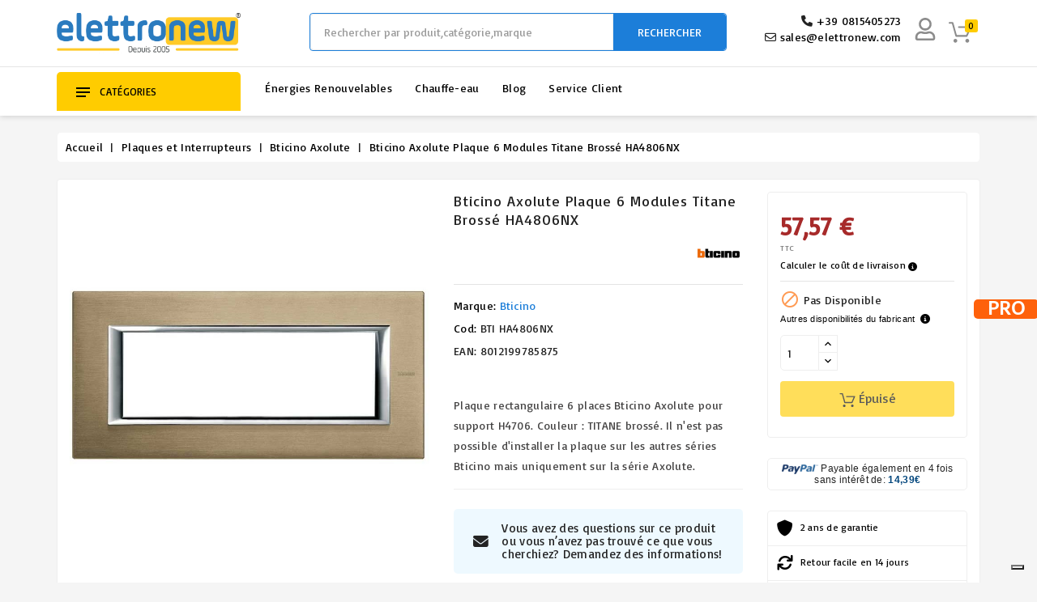

--- FILE ---
content_type: text/html; charset=utf-8
request_url: https://www.elettronew.com/fr/bticino-axolute/bticino-axolute-plaque-6-modules-titane-brosse-ha4806nx-564.html
body_size: 71955
content:
<!doctype html>
<html lang="fr">

  <head>
    
      










  <meta charset="utf-8">





  <meta http-equiv="x-ua-compatible" content="ie=edge">



<meta name="theme-color" content="#1f4c94">


    <link rel="canonical" href="https://www.elettronew.com/fr/bticino-axolute/bticino-axolute-plaque-6-modules-titane-brosse-ha4806nx-564.html">
  

  <title>Bticino Axolute Plaque 6 Modules Titane Brossé HA4806NX</title>

  <script data-keepinline="true">
    var cdcGtmApi = '//www.elettronew.com/fr/module/cdc_googletagmanager/async';
    var ajaxShippingEvent = 1;
    var ajaxPaymentEvent = 1;

/* datalayer */
dataLayer = window.dataLayer || [];
    let cdcDatalayer = {"event":"view_item","pageCategory":"product","ecommerce":{"currency":"EUR","value":"47.19","items":[{"item_id":"564","item_name":"Bticino Axolute Plaque 6 Modules Titane Brosse HA4806NX","item_reference":"BTI HA4806NX","item_brand":"Bticino","item_category":"Plaques et Interrupteurs","item_category2":"Bticino Axolute","price":"47.19","quantity":1,"google_business_vertical":"retail"}]},"google_tag_params":{"ecomm_pagetype":"product","ecomm_prodid":"564","ecomm_totalvalue":57.57000000000000028421709430404007434844970703125,"ecomm_totalvalue_tax_exc":47.18999999999999772626324556767940521240234375,"ecomm_category":"Bticino Axolute"}};
    dataLayer.push(cdcDatalayer);

/* call to GTM Tag */
(function(w,d,s,l,i){w[l]=w[l]||[];w[l].push({'gtm.start':
new Date().getTime(),event:'gtm.js'});var f=d.getElementsByTagName(s)[0],
j=d.createElement(s),dl=l!='dataLayer'?'&l='+l:'';j.async=true;j.src=
'https://www.googletagmanager.com/gtm.js?id='+i+dl;f.parentNode.insertBefore(j,f);
})(window,document,'script','dataLayer','GTM-TSHTZCS');

/* async call to avoid cache system for dynamic data */
var cdcgtmreq = new XMLHttpRequest();
cdcgtmreq.onreadystatechange = function() {
    if (cdcgtmreq.readyState == XMLHttpRequest.DONE ) {
        if (cdcgtmreq.status == 200) {
          	var datalayerJs = cdcgtmreq.responseText;
            try {
                var datalayerObj = JSON.parse(datalayerJs);
                dataLayer = dataLayer || [];
                dataLayer.push(datalayerObj);
            } catch(e) {
               console.log("[CDCGTM] error while parsing json");
            }

                    }
        dataLayer.push({
          'event': 'datalayer_ready'
        });
    }
};
cdcgtmreq.open("GET", "//www.elettronew.com/fr/module/cdc_googletagmanager/async?action=user" /*+ "?" + new Date().getTime()*/, true);
cdcgtmreq.setRequestHeader('X-Requested-With', 'XMLHttpRequest');
cdcgtmreq.send();
</script>

  

  <meta name="description" content="Achetez maintenant la Bticino Axolute Plaque 6 Modules Titane Brossé HA4806NX en ligne. Les plaques bticino axolute au prix le plus bas seulement chez Elettronew.com.">

  <meta name="keywords" content="">

  
  
  

    
      <link rel="alternate" href="https://www.elettronew.com/it/bticino-axolute/bticino-axolute-placca-6-moduli-titanio-spazzolato-ha4806nx-564.html" hreflang="it">

    
      <link rel="alternate" href="https://www.elettronew.com/en/bticino-axolute/bticino-axolute-plate-6-modules-titanium-brushed-ha4806nx-564.html" hreflang="en-us">

    
      <link rel="alternate" href="https://www.elettronew.com/es/bticino-axolute/bticino-placa-axolute-6-modulos-titanio-cepillado-ha4806nx-564.html" hreflang="es-es">

    
      <link rel="alternate" href="https://www.elettronew.com/fr/bticino-axolute/bticino-axolute-plaque-6-modules-titane-brosse-ha4806nx-564.html" hreflang="fr-fr">

    
      <link rel="alternate" href="https://www.elettronew.com/de/bticino-axolute/bticino-axolute-platte-6-module-titan-gebuerstet-ha4806nx-564.html" hreflang="de-de">

    
  





  <meta name="viewport" content="width=device-width, initial-scale=1, user-scalable=no">
  






  <link rel="icon" type="image/vnd.microsoft.icon" href="/img/favicon.ico?1712213870">

  <link rel="shortcut icon" type="image/x-icon" href="/img/favicon.ico?1712213870">









    <link rel="stylesheet" href="https://www.elettronew.com/themes/electrive/assets/css/theme.css" type="text/css" media="all">
  <link rel="stylesheet" href="https://www.elettronew.com/modules/heylight/views/css/styles.css" type="text/css" media="all">
  <link rel="stylesheet" href="https://www.elettronew.com/modules/easycarousels/views/css/lib/swiper5.css" type="text/css" media="all">
  <link rel="stylesheet" href="https://www.elettronew.com/modules/easycarousels/views/css/front.css" type="text/css" media="all">
  <link rel="stylesheet" href="https://www.elettronew.com/modules/easycarousels/views/css/custom.css" type="text/css" media="all">
  <link rel="stylesheet" href="https://www.elettronew.com/modules/paypal/views/css/paypal_fo.css" type="text/css" media="all">
  <link rel="stylesheet" href="https://www.elettronew.com/modules/revolutpayment/views/css/blockui.css" type="text/css" media="all">
  <link rel="stylesheet" href="https://www.elettronew.com/modules/wbthemeconfigurator/views/css/frontend/font-awesome.min.css" type="text/css" media="all">
  <link rel="stylesheet" href="https://www.elettronew.com/modules/wbthemeconfigurator/views/css/frontend/owl.carousel.min.css" type="text/css" media="all">
  <link rel="stylesheet" href="https://www.elettronew.com/modules/wbthemeconfigurator/views/css/frontend/owl.theme.default.min.css" type="text/css" media="all">
  <link rel="stylesheet" href="https://www.elettronew.com/modules/wbthemeconfigurator/views/css/frontend/lightbox.css" type="text/css" media="all">
  <link rel="stylesheet" href="https://www.elettronew.com/modules/wbthemeconfigurator/views/css/frontend/animate.css" type="text/css" media="all">
  <link rel="stylesheet" href="https://www.elettronew.com/modules/wbthemeconfigurator/views/css/frontend/nivo-slider.css" type="text/css" media="all">
  <link rel="stylesheet" href="https://www.elettronew.com/modules/wbthemeconfigurator/views/css/frontend/bootstrap-select.min.css" type="text/css" media="all">
  <link rel="stylesheet" href="https://www.elettronew.com/modules/productinforequests/views/css/font-awesome.min.css" type="text/css" media="all">
  <link rel="stylesheet" href="https://www.elettronew.com/modules/productinforequests/views/css/productinforequests.css" type="text/css" media="all">
  <link rel="stylesheet" href="https://www.elettronew.com/modules/feedaty/css/feedaty_styles.css" type="text/css" media="all">
  <link rel="stylesheet" href="https://www.elettronew.com/modules/minqc/views/css/minqc.css" type="text/css" media="all">
  <link rel="stylesheet" href="https://www.elettronew.com/modules/groupinc/views/css/front.css" type="text/css" media="all">
  <link rel="stylesheet" href="https://www.elettronew.com/modules/psproductcountdownpro/views/css/front.css" type="text/css" media="all">
  <link rel="stylesheet" href="https://www.elettronew.com/modules/psproductcountdownpro/views/css/settings-1762872455.css" type="text/css" media="all">
  <link rel="stylesheet" href="https://www.elettronew.com/modules/psproductcountdownpro/views/css/themes/8-clock.css" type="text/css" media="all">
  <link rel="stylesheet" href="https://www.elettronew.com/modules/codfee/views/css/codfee_1.6.css" type="text/css" media="all">
  <link rel="stylesheet" href="https://www.elettronew.com/modules/ets_shippingcost/views/css/front.css" type="text/css" media="all">
  <link rel="stylesheet" href="https://www.elettronew.com/modules/sociallogin/views/css/sociallogin.css" type="text/css" media="all">
  <link rel="stylesheet" href="https://www.elettronew.com/modules/viesvalidator/views/css/viesvalidator.css" type="text/css" media="all">
  <link rel="stylesheet" href="https://www.elettronew.com/modules/cartbuttonanimation/views/css/front.css" type="text/css" media="all">
  <link rel="stylesheet" href="https://www.elettronew.com/js/jquery/ui/themes/base/minified/jquery-ui.min.css" type="text/css" media="all">
  <link rel="stylesheet" href="https://www.elettronew.com/js/jquery/ui/themes/base/minified/jquery.ui.theme.min.css" type="text/css" media="all">
  <link rel="stylesheet" href="https://www.elettronew.com/js/jquery/plugins/fancybox/jquery.fancybox.css" type="text/css" media="all">
  <link rel="stylesheet" href="https://www.elettronew.com/modules/blockslidingcart/views/css/slidingcart.css" type="text/css" media="all">
  <link rel="stylesheet" href="https://www.elettronew.com/modules/modifichefront/views/css/stickybar/stickybar.css" type="text/css" media="all">
  <link rel="stylesheet" href="https://www.elettronew.com/modules/modifichefront/views/css/selettorelingua/selettorelingua.css" type="text/css" media="all">
  <link rel="stylesheet" href="https://www.elettronew.com/modules/componentitema/views/css/componentitema.css" type="text/css" media="all">
  <link rel="stylesheet" href="https://www.elettronew.com/modules/wbblog/views//css/wbblog.css" type="text/css" media="all">
  <link rel="stylesheet" href="https://www.elettronew.com/modules/wbthemecustomizer/views/css/front/configCss-1.css" type="text/css" media="all">


<script type="text/javascript">
	var LANG_RTL=0;
	var langIso='fr-fr';
	var baseUri='https://www.elettronew.com/';
	var WB_mainLayout='fullwidth';

var WB_mainLayout='fullwidth';

 </script>






    <script type="text/javascript" src="https://www.elettronew.com/modules/componentitema/views/js/componentitema.js" defer></script>


  <script type="text/javascript">
        var btPixel = {"btnAddToCart":"","btnAddToCartCategory":"","btnAddToWishlist":"button.wishlist-button-add","btnOrder":"button[name=\"confirm-addresses\"]","btnSub":".pm_subscription_display_product_buttons","tagContent":{"sPixel":"460067291103032","aDynTags":{"content_type":{"label":"content_type","value":"product"},"content_ids":{"label":"content_ids","value":"564"},"value":{"label":"value","value":57.57000000000000028421709430404007434844970703125},"currency":{"label":"currency","value":"EUR"},"content_name":{"label":"content_name","value":"Bticino Axolute Plaque 6 Modules Titane Bross\u00e9 HA4806NX"},"content_category":{"label":"content_category","value":"Bticino Axolute"}},"sCR":"\n","aTrackingType":{"label":"tracking_type","value":"ViewContent"},"sJsObjName":"oPixelFacebook"},"pixel_id":"460067291103032","bUseConsent":"0","iConsentConsentLvl":0,"bConsentHtmlElement":"","token":"ed3e32b459d36f08fcb6ce25d0876d17","ajaxUrl":"https:\/\/www.elettronew.com\/fr\/module\/facebookproductad\/ajax","external_id":0,"useAdvancedMatching":true,"advancedMatchingData":false,"eventId":848,"fbdaSeparator":"v","pixelCurrency":"EUR","comboExport":"0","prefix":"","prefixLang":""};
        var cardWidgetIsEnabled = false;
        var checkoutWidgetDisplayType = "1";
        var controller = "product";
        var currentPage = "product";
        var ec_ajax_path = "https:\/\/www.elettronew.com\/fr\/module\/easycarousels\/ajax?token=cf0aacaf1274f0ac667e4ea2fa1dc488";
        var isCheckoutPage = false;
        var isExempt = false;
        var isLoggedIn = false;
        var isMobile = 0;
        var is_17 = true;
        var klarnapayment = {"precision":2};
        var minqcConditionsUrl = "https:\/\/www.elettronew.com\/fr\/panier?ajax=1&getMinqcConditions=1";
        var originUrl = "www.elettronew.com";
        var payWidgetIsEnabled = true;
        var prestashop = {"cart":{"products":[],"totals":{"total":{"type":"total","label":"Total","amount":0,"value":"0,00\u00a0\u20ac"},"total_including_tax":{"type":"total","label":"Total TTC","amount":0,"value":"0,00\u00a0\u20ac"},"total_excluding_tax":{"type":"total","label":"Total HT :","amount":0,"value":"0,00\u00a0\u20ac"}},"subtotals":{"products":{"type":"products","label":"Total produits","amount":0,"value":"0,00\u00a0\u20ac"},"discounts":null,"shipping":{"type":"shipping","label":"Livraison","amount":0,"value":"0"},"tax":{"type":"tax","label":"Taxes incluses","amount":0,"value":"0,00\u00a0\u20ac"}},"products_count":0,"summary_string":"0 articles","vouchers":{"allowed":1,"added":[]},"discounts":[],"minimalPurchase":0,"minimalPurchaseRequired":""},"currency":{"name":"Euro","iso_code":"EUR","iso_code_num":"978","sign":"\u20ac"},"customer":{"lastname":"","firstname":"","email":null,"birthday":"0000-00-00","newsletter":"0","newsletter_date_add":"0000-00-00 00:00:00","optin":"0","website":null,"company":null,"siret":null,"ape":null,"is_logged":false,"gender":{"type":null,"name":null},"addresses":[]},"language":{"name":"Fran\u00e7ais (French)","iso_code":"fr","locale":"fr-FR","language_code":"fr-fr","is_rtl":"0","date_format_lite":"d\/m\/Y","date_format_full":"d\/m\/Y H:i:s","id":4},"page":{"title":"","canonical":null,"meta":{"title":"Bticino Axolute Plaque 6 Modules Titane Bross\u00e9 HA4806NX","description":"Achetez maintenant la Bticino Axolute Plaque 6 Modules Titane Bross\u00e9 HA4806NX en ligne. Les plaques bticino axolute au prix le plus bas seulement chez Elettronew.com.","keywords":"","robots":"index"},"page_name":"product","body_classes":{"lang-fr":true,"lang-rtl":false,"country-IT":true,"currency-EUR":true,"layout-full-width":true,"page-product":true,"tax-display-enabled":true,"product-id-564":true,"product-Bticino Axolute Plaque 6 Modules Titane Bross\u00e9 HA4806NX":true,"product-id-category-206":true,"product-id-manufacturer-2":true,"product-id-supplier-16":true},"admin_notifications":[]},"shop":{"name":"Elettronew","logo":"\/img\/elettronew-logo-1636367203.jpg","stores_icon":"\/img\/logo_stores.png","favicon":"\/img\/favicon.ico"},"urls":{"base_url":"https:\/\/www.elettronew.com\/","current_url":"https:\/\/www.elettronew.com\/fr\/bticino-axolute\/bticino-axolute-plaque-6-modules-titane-brosse-ha4806nx-564.html","shop_domain_url":"https:\/\/www.elettronew.com","img_ps_url":"https:\/\/www.elettronew.com\/img\/","img_cat_url":"https:\/\/www.elettronew.com\/img\/c\/","img_lang_url":"https:\/\/www.elettronew.com\/img\/l\/","img_prod_url":"https:\/\/www.elettronew.com\/img\/p\/","img_manu_url":"https:\/\/www.elettronew.com\/img\/m\/","img_sup_url":"https:\/\/www.elettronew.com\/img\/su\/","img_ship_url":"https:\/\/www.elettronew.com\/img\/s\/","img_store_url":"https:\/\/www.elettronew.com\/img\/st\/","img_col_url":"https:\/\/www.elettronew.com\/img\/co\/","img_url":"https:\/\/www.elettronew.com\/themes\/electrive\/assets\/img\/","css_url":"https:\/\/www.elettronew.com\/themes\/electrive\/assets\/css\/","js_url":"https:\/\/www.elettronew.com\/themes\/electrive\/assets\/js\/","pic_url":"https:\/\/www.elettronew.com\/upload\/","pages":{"address":"https:\/\/www.elettronew.com\/fr\/adresse","addresses":"https:\/\/www.elettronew.com\/fr\/adresses","authentication":"https:\/\/www.elettronew.com\/fr\/acces","cart":"https:\/\/www.elettronew.com\/fr\/panier","category":"https:\/\/www.elettronew.com\/fr\/index.php?controller=category","cms":"https:\/\/www.elettronew.com\/fr\/index.php?controller=cms","contact":"https:\/\/www.elettronew.com\/fr\/contactez-nous","discount":"https:\/\/www.elettronew.com\/fr\/des-coupons-de-reduction","guest_tracking":"https:\/\/www.elettronew.com\/fr\/suivi-de-visiteur","history":"https:\/\/www.elettronew.com\/fr\/historique-de-commande","identity":"https:\/\/www.elettronew.com\/fr\/donnees-personnelles","index":"https:\/\/www.elettronew.com\/fr\/","my_account":"https:\/\/www.elettronew.com\/fr\/mon-compte","order_confirmation":"https:\/\/www.elettronew.com\/fr\/la-confirmation-de-la-commande","order_detail":"https:\/\/www.elettronew.com\/fr\/index.php?controller=order-detail","order_follow":"https:\/\/www.elettronew.com\/fr\/suivre-l-ordre","order":"https:\/\/www.elettronew.com\/fr\/commande","order_return":"https:\/\/www.elettronew.com\/fr\/index.php?controller=order-return","order_slip":"https:\/\/www.elettronew.com\/fr\/bon-de-commande","pagenotfound":"https:\/\/www.elettronew.com\/fr\/erreur-404","password":"https:\/\/www.elettronew.com\/fr\/mot-de-passe-oublie","pdf_invoice":"https:\/\/www.elettronew.com\/fr\/index.php?controller=pdf-invoice","pdf_order_return":"https:\/\/www.elettronew.com\/fr\/index.php?controller=pdf-order-return","pdf_order_slip":"https:\/\/www.elettronew.com\/fr\/index.php?controller=pdf-order-slip","prices_drop":"https:\/\/www.elettronew.com\/fr\/offre","product":"https:\/\/www.elettronew.com\/fr\/index.php?controller=product","search":"https:\/\/www.elettronew.com\/fr\/recherche","sitemap":"https:\/\/www.elettronew.com\/fr\/plan-du-site","stores":"https:\/\/www.elettronew.com\/fr\/boutiques","supplier":"https:\/\/www.elettronew.com\/fr\/les-fournisseurs","register":"https:\/\/www.elettronew.com\/fr\/acces?create_account=1","order_login":"https:\/\/www.elettronew.com\/fr\/commande?login=1"},"alternative_langs":{"it":"https:\/\/www.elettronew.com\/it\/bticino-axolute\/bticino-axolute-placca-6-moduli-titanio-spazzolato-ha4806nx-564.html","en-us":"https:\/\/www.elettronew.com\/en\/bticino-axolute\/bticino-axolute-plate-6-modules-titanium-brushed-ha4806nx-564.html","es-es":"https:\/\/www.elettronew.com\/es\/bticino-axolute\/bticino-placa-axolute-6-modulos-titanio-cepillado-ha4806nx-564.html","fr-fr":"https:\/\/www.elettronew.com\/fr\/bticino-axolute\/bticino-axolute-plaque-6-modules-titane-brosse-ha4806nx-564.html","de-de":"https:\/\/www.elettronew.com\/de\/bticino-axolute\/bticino-axolute-platte-6-module-titan-gebuerstet-ha4806nx-564.html"},"theme_assets":"\/themes\/electrive\/assets\/","actions":{"logout":"https:\/\/www.elettronew.com\/fr\/?mylogout="},"no_picture_image":{"bySize":{"small_default":{"url":"https:\/\/www.elettronew.com\/img\/p\/fr-default-small_default.jpg","width":91,"height":91},"cart_default":{"url":"https:\/\/www.elettronew.com\/img\/p\/fr-default-cart_default.jpg","width":254,"height":254},"home_default":{"url":"https:\/\/www.elettronew.com\/img\/p\/fr-default-home_default.jpg","width":282,"height":282},"medium_default":{"url":"https:\/\/www.elettronew.com\/img\/p\/fr-default-medium_default.jpg","width":315,"height":315},"large_default":{"url":"https:\/\/www.elettronew.com\/img\/p\/fr-default-large_default.jpg","width":800,"height":800}},"small":{"url":"https:\/\/www.elettronew.com\/img\/p\/fr-default-small_default.jpg","width":91,"height":91},"medium":{"url":"https:\/\/www.elettronew.com\/img\/p\/fr-default-home_default.jpg","width":282,"height":282},"large":{"url":"https:\/\/www.elettronew.com\/img\/p\/fr-default-large_default.jpg","width":800,"height":800},"legend":""}},"configuration":{"display_taxes_label":true,"display_prices_tax_incl":true,"is_catalog":false,"show_prices":true,"opt_in":{"partner":false},"quantity_discount":{"type":"discount","label":"Remise"},"voucher_enabled":1,"return_enabled":0},"field_required":[],"breadcrumb":{"links":[{"title":"Accueil","url":"https:\/\/www.elettronew.com\/fr\/"},{"title":"Plaques et Interrupteurs","url":"https:\/\/www.elettronew.com\/fr\/prodotti\/categoria\/plaques-et-interrupteurs-697.html"},{"title":"Bticino Axolute","url":"https:\/\/www.elettronew.com\/fr\/prodotti\/categoria\/bticino-axolute-206.html"},{"title":"Bticino Axolute Plaque 6 Modules Titane Bross\u00e9 HA4806NX","url":"https:\/\/www.elettronew.com\/fr\/bticino-axolute\/bticino-axolute-plaque-6-modules-titane-brosse-ha4806nx-564.html"}],"count":4},"link":{"protocol_link":"https:\/\/","protocol_content":"https:\/\/"},"time":1769027437,"static_token":"ed3e32b459d36f08fcb6ce25d0876d17","token":"c2c930f2452f9d87cfa943e7c36ac0b7"};
        var productrequestinfo_secure_key = "b61df214001cf4883d9b972f4b414e6428f6fe17";
        var psemailsubscription_subscription = "https:\/\/www.elettronew.com\/fr\/module\/ps_emailsubscription\/subscription";
        var stgrecaptcha = {"invisible_v2":"1","site_key":"6Ldc_FoUAAAAAD1ObZORa-JvBoS90sbASgKYBJnn","login_attempts":"5","theme":"light","type":"image","size":"normal","lang":"fr","logged_in":"0","no_connect":"0","news_delay":"1","captcha_type":"0","h_site_key":"","h_secret_key":"","login":{"enabled":"0","selector":"body#authentication #login-form .forgot-password","html":"<div class=\"stgr_login stgr_box form-group row\"><label class=\"col-md-3 form-control-label required\">Captcha<\/label><div class=\"col-md-9\"><div class=\"g-recaptcha\"><\/div><\/div><\/div>","append":"1"},"register":{"enabled":"1","selector":"body#authentication #customer-form > section","html":"<div class=\"stgr_register stgr_box form-group row\"><label class=\"col-md-3 form-control-label required\">Captcha<\/label><div class=\"col-md-9\"><div class=\"g-recaptcha\"><\/div><\/div><\/div>","append":"0"},"contact":{"enabled":"1","selector":".contact-form .form-fields","html":"<div class=\"stgr_contact stgr_box form-group row\"><label class=\"col-md-3 form-control-label required\">Captcha<\/label><div class=\"col-md-9\"><div class=\"g-recaptcha\"><\/div><\/div><\/div>","append":"0"},"opclogin":{"enabled":"0","selector":"body#checkout #login-form .forgot-password","html":"<div class=\"stgr_opclogin stgr_box form-group row\"><label class=\"col-md-3 form-control-label required\">Captcha<\/label><div class=\"col-md-9\"><div class=\"g-recaptcha\"><\/div><\/div><\/div>","append":"1"},"opcregister":{"enabled":"0","selector":"body#checkout #customer-form > section","html":"<div class=\"stgr_opcregister stgr_box form-group row\"><label class=\"col-md-3 form-control-label required\">Captcha<\/label><div class=\"col-md-9\"><div class=\"g-recaptcha\"><\/div><\/div><\/div>","append":"0"},"emailsubscription":{"enabled":"1","selector":".block_newsletter form .col-xs-12:first","html":"<div class=\"stgr_emailsubscription stgr_box col-xs-12 mt-1\"><div class=\"g-recaptcha\"><\/div><\/div>","append":"2"},"forms":{"login":{"id":"login","val":1,"name":"Login form"},"register":{"id":"register","val":1,"name":"Register form"},"contact":{"id":"contact","val":1,"name":"Contact form"},"opclogin":{"id":"opclogin","val":1,"name":"The lLogin form on the checkout page"},"opcregister":{"id":"opcregister","val":1,"name":"The register form on the checkout page"},"emailsubscription":{"id":"emailsubscription","val":1,"name":"Newsletter subscription"}}};
        var trustedshopseasyintegration_css = "https:\/\/www.elettronew.com\/modules\/trustedshopseasyintegration\/views\/css\/front\/front.1.1.3.css";
        var viesCountryCode = "";
        var viesMessages = {"validating":"V\u00e9rification du num\u00e9ro de TVA...","valid":"TVA habilit\u00e9e - Reverse Charge appliqu\u00e9e","click_update":"Cliquez sur mettre \u00e0 jour pour voir le nouveau total","invalid":"Num\u00e9ro de TVA non habilit\u00e9e dans le syst\u00e8me VIES","error":"La v\u00e9rification VIES est indisponible. Veuillez r\u00e9essayer dans quelques instants ou nous contacter.","blocked":"Commande non autoris\u00e9e: num\u00e9ro de TVA requis","same_country":"Reverse Charge appliqu\u00e9","tax_excl":"HT","tax_exempt":"Exon\u00e9r\u00e9 de TVA","entering":"Entrez le num\u00e9ro de TVA complet...","reverse_charge":"Reverse Charge appliqu\u00e9e - TVA non applicable","reverse_charge_banner":"Reverse Charge appliqu\u00e9e","validate_button":"V\u00e9rifier TVA pour Reverse Charge","confirm_button":"Confirmer les donn\u00e9es"};
        var viesShopCountry = "IT";
        var viesValidatorAjaxUrl = "https:\/\/www.elettronew.com\/modules\/viesvalidator\/ajax.php";
        var viesVatNumber = "";
        var xprt_base_dir = "https:\/\/www.elettronew.com\/";
      </script>







  <style></style><script>
                var jprestaUpdateCartDirectly = 1;
                var jprestaUseCreativeElements = 0;
                </script><script>
pcRunDynamicModulesJs = function() {
// Autoconf - 2023-05-04T07:09:00+00:00
// productcomments
if ($.fn.rating) $('input.star').rating();
if ($.fn.rating) $('.auto-submit-star').rating();
if ($.fn.fancybox) $('.open-comment-form').fancybox({'hideOnContentClick': false});
// ps_shoppingcart
// Cart is refreshed from HTML to be faster
// blockslidingcart
$(".fire-delete").on("click",(function(e){e.preventDefault(),$(".product_list_widget dt").each((function(e,t){$(this).find(".ajax_cart_block_remove_link").attr("href");var a=$(this),i=0,o=0,d=0,l=$($(this)).find("div[data-id^=deleteCustomizableProduct_]"),r=!1;if(l&&$(l).length){var n=l.data("id").split("_");void 0!==n[1]&&(i=parseInt(n[1]),o=parseInt(n[2]),void 0!==n[3]&&(d=parseInt(n[3])),void 0!==n[4]&&(r=parseInt(n[4])))}if(!i){var s=$(this).data("id").replace("sccart_block_product_","");n=(s=s.replace("deleteCustomizableProduct_","")).split("_"),o=parseInt(n[0]),void 0!==n[1]&&(d=parseInt(n[1])),void 0!==n[2]&&(r=parseInt(n[2]))}var c=o,p=d;$.ajax({type:"POST",headers:{"cache-control":"no-cache"},url:baseUri+"?rand="+(new Date).getTime(),async:!0,cache:!1,dataType:"json",data:"controller=cart&delete=1&id_product="+c+"&ipa="+(null!=p&&parseInt(p)?p:"")+(i&&null!=i?"&id_customization="+i:"")+"&id_address_delivery="+r+"&token="+static_token+"&ajax=true",success:function(e){ajaxCart.updateCart(e),setTimeout((function(){a.addClass("strike").fadeTo("fast",0,(function(){a.remove(),setTimeout((function(){0==$("#sclist dl").children().length?($("#slidingcart-widget-panel").addClass("sc-panel-empty"),$(".ajax_cart_quantity").html("0"),$("#header .cart_block").stop(!0,!0).slideUp(200),$(".cart_block_no_products:hidden").slideDown(450),$("#sclist dl.products").remove(),$("#slidingcart-widget-panel").addClass("sc-panel-empty"),setTimeout((function(){$(".cd-popup").removeClass("is-visible"),$(".cd-popup").removeClass("is-visible")}),100),setTimeout((function(){HideCartWidgetPanel(),$("#slidingcart-widget-panel-overlay").removeClass("show fade-out"),$("#widget-panel-loader").removeClass("loading"),$("#widget-panel-loader").removeClass("strike"),$("#cart-widget-panel-overlay").addClass("fade-out"),setTimeout((function(){$("#cart-widget-panel-overlay").removeClass("show fade-out")}),100)}),100)):$("#slidingcart-widget-panel").removeClass("sc-panel-empty")}),100)})),console.log("22")}),10),"order"!=$("body").attr("id")&&"order-opc"!=$("body").attr("id")&&"shoppingcart"!=$("body").attr("id")||deleteProductFromSummary(c+"_"+p+"_"+i+"_"+r)},error:function(){var e="ERROR: unable to delete the product";$.prototype.fancybox?$.fancybox.open([{type:"inline",autoScale:!0,minHeight:30,content:e}],{padding:0}):alert(e)}})}))})),$("#cart-widget-panel-overlay").bind("click",(function(){"none"==$("#layer_cart").css("display")?(HideCartWidgetPanel(),$(this).addClass("fade-out"),setTimeout((function(){$("#cart-widget-panel-overlay").removeClass("show fade-out")}),300)):($(".layer_cart_overlay").hide(),$("#layer_cart").fadeOut("fast"),$("#slidingcart-widget-panel-overlay").addClass("fade-out"),setTimeout((function(){$("#slidingcart-widget-panel-overlay").removeClass("show fade-out")}),300))})),$("#slidingcart-panel-close,#button_continue").bind("click",(function(e){e.preventDefault(),HideCartWidgetPanel(),$("#cart-widget-panel-overlay").addClass("fade-out"),setTimeout((function(){$("#cart-widget-panel-overlay").removeClass("show fade-out")}),300)}));

//User name on mobile
if (prestashop_pc.customer.is_logged) {
  $('#_mobile_user_info .dropdown-menu span:nth-child(2)').html(prestashop_pc.customer.firstname + ' ' + prestashop_pc.customer.lastname);
}
// Carousel
$('body').on('click', '.product-cover', function() {var e=$("#xs-zoom");imagesLoaded(e,function(){e.owlCarousel({loop:!1,responsive:{0:{items:1}},dots:!0,nav:!1,navText:["","",],margin:15})});});

// Frecce Zoom IMG prodotto

$(document).ready(function() {
        var e = $("#xs-zoom");
        imagesLoaded(e, function() {
            e.owlCarousel({
                loop: !1,
                responsive: {
                    0: {
                        items: 1
                    }
                },
                dots: !0,
                nav: 1,
                navText: ['', '', ],
                margin: 15
            })
        })
    })

// ICONA ASSISTENZA HEADER ENRICA
document.addEventListener("DOMContentLoaded", function () {
  var container = document.querySelector(".mobile_contacts_container");
  var dropdownBox = document.querySelector(".dropdown_box");

  if(container){
  container.addEventListener("click", function () {
    dropdownBox.classList.toggle("open");
  });
}
  document.addEventListener("click", function (event) {
    if (
      !container.contains(event.target) &&
      !dropdownBox.contains(event.target)
    ) {
      dropdownBox.classList.remove("open");
    }
  });
});
// ICONA ASSISTENZA HEADER ENRICA
};</script>
<script type="text/javascript">
var slidinganim = 1;
var scatcaction = 0;
var sccartshowpopup = 0;
var scflyout = 0;
var scadcrt = 0;
var showtscicon = 1;
var scicol = '';
var scpanloader = 0;
var scpaneldir = 2;
var scflyouttarget = 1;
var scaddnotify = 0;
var scdelnotify = 0;
var scnotifytimeout = 4000;
var screfreshcart = 1;
var scflyoutlenght = 1000;
var scpageoverlay = 1;
var scslidetype = 1;
var scalwaysopen = 0;
var scalwaysopenbrp = 1300;
var sckeepfull = 1;
var sckeepfullbrk = 480;
var scactionmob = 0;
var scactionbrk = 480;
</script>


			<style type="text/css">
            .easycarousels .product-miniature .psproductcountdown {
    display: none !important;
}
    </style>

<script type="text/javascript">
    var pspc_labels = ['days', 'hours', 'minutes', 'seconds'];
    var pspc_labels_lang = {
        'days': 'jrs.',
        'hours': 'h.',
        'minutes': 'min.',
        'seconds': 'sec.'
    };
    var pspc_labels_lang_1 = {
        'days': 'jrs.',
        'hours': 'h.',
        'minutes': 'min.',
        'seconds': 'sec.'
    };
    var pspc_offer_txt = "Restant :";
    var pspc_theme = "8-clock";
    var pspc_psv = 1.7;
    var pspc_hide_after_end = 1;
    var pspc_hide_expired = 1;
    var pspc_highlight = "seconds";
    var pspc_position_product = "no";
    var pspc_position_list = "over_img";
    var pspc_adjust_positions = 1;
    var pspc_promo_side = "left";
    var pspc_token = "ed3e32b459d36f08fcb6ce25d0876d17";
    </script>
<script type="text/javascript">
    (function() {
        window.sib = {
            equeue: [],
            client_key: "cyv2l40somsrfx5cypmi6vhz"
        };

    
        window.sendinblue = { } ;
        for (var j = ['track', 'identify', 'trackLink', 'page'], i = 0; i < j.length; i++) {
            (function(k) {
                window.sendinblue[k] = function() {
                    var arg = Array.prototype.slice.call(arguments);
                    (window.sib[k] || function() {
                        var t = { } ;
                        t[k] = arg;
                        window.sib.equeue.push(t);
                    })(arg[0], arg[1], arg[2]);
                };
            })(j[i]);
        }
        var n = document.createElement("script"),
            i = document.getElementsByTagName("script")[0];
        n.type = "text/javascript", n.id = "sendinblue-js", n.async = !0, n.src = "https://sibautomation.com/sa.js?plugin=prestashop&key=" + window.sib.client_key, i.parentNode.insertBefore(n, i), window.sendinblue.page();
    })();
</script>
<script type="text/javascript">
var _iub = _iub || [];
_iub.csConfiguration = {"askConsentAtCookiePolicyUpdate":true,"countryDetection":true,"enableFadp":true,"enableUspr":true,"perPurposeConsent":true,"siteId":3570961,"whitelabel":false,"cookiePolicyId":89894163,"lang":"fr","i18n":{"fr":{"banner":{"title":"Mais d'abord, les cookies","dynamic":{"body":"Pour vous offrir une meilleure exp&eacute;rience de navigation, personnaliser les annonces et analyser notre trafic, nous utilisons diff&eacute;rents types de cookies. Bien entendu, vous pouvez d&eacute;cider de les rejeter,&nbsp;<strong style=\"\">mais n'aimeriez-vous pas pouvoir b&eacute;n&eacute;ficier d'une assistance imm&eacute;diate par chat en direct ? Nous ne voudrions pas perdre cette opportunit&eacute; d' &ecirc;tre en contact avec vous</strong>.&nbsp;Vous pouvez ensuite cliquer sur&nbsp;<strong style=\"\">Accepter</strong>, en consentant &agrave; l'utilisation des cookies, ou d&eacute;finir vos pr&eacute;f&eacute;rences. Les informations recueillies sur notre site sont partag&eacute;es avec nos partenaires qui peuvent les retraiter et les combiner avec d'autres informations recueillies de mani&egrave;re autonome. Pour plus d&rsquo;informations, consultez notre <a href=\"https://www.elettronew.com/fr/politique-en-matiere-de-cookies-22.html\" style=\"\">Cookie Policy</a> et notre <a href=\"https://www.elettronew.com/fr/gdpr-18.html\" style=\"\">Privacy Policy</a>."}}}}, "banner":{ "acceptButtonColor":"#188600","acceptButtonDisplay":true,"backgroundColor":"#FFFFFF","closeButtonDisplay":false,"customizeButtonCaptionColor":"#000000","customizeButtonColor":"#FFFFFF","customizeButtonDisplay":true,"explicitWithdrawal":true,"fontSizeBody":"12px","listPurposes":true,"linksColor":"#000000","position":"float-bottom-center","slideDown":false,"textColor":"#000000","acceptButtonCaption":"Accepter","customizeButtonCaption":"Personnaliser" }};
</script>
<script type="text/javascript" src="https://cs.iubenda.com/autoblocking/3570961.js" charset="UTF-8"></script>
<script type="text/javascript" src="//cdn.iubenda.com/cs/gpp/stable/stub.js"></script>
<script type="text/javascript" src="//cdn.iubenda.com/cs/stable/iubenda_cs.js" charset="UTF-8" async></script>
			<script type='text/javascript'>
				var iCallback = function(){};

				if('callback' in _iub.csConfiguration) {
					if('onConsentGiven' in _iub.csConfiguration.callback) iCallback = _iub.csConfiguration.callback.onConsentGiven;

					_iub.csConfiguration.callback.onConsentGiven = function() {
						iCallback();

						jQuery('noscript._no_script_iub').each(function (a, b) { var el = jQuery(b); el.after(el.html()); });
					};
				};
			</script><script
    async
    data-environment='production'
    src='https://js.klarna.com/web-sdk/v1/klarna.js'
            data-client-id='4f2e85e7-3d36-55e5-b3bc-72959de67228'
    ></script>
















<!-- Matomo -->


<!-- End Matomo Code -->







<!-- Slick Slider JS -->

<script src="https://www.elettronew.com/themes/electrive/templates/_partials/codjquery35loc.js"></script>



<!-- Lazyloading immagini -->


<!-- Lazyloading immagini -->

<script rel="preconnect" defer type="text/javascript"
  src="https://widget.feedaty.com/public/js/feedaty.js?merchant=10213562&style_ver=2021"></script>



<!-- KLARNA -->

<script rel="preconnect" defer data-environment="production" src="https://js.klarna.com/web-sdk/v1/klarna.js"
  data-client-id="4f2e85e7-3d36-55e5-b3bc-72959de67228"></script>

<script>
  if (window.Klarna !== undefined && window.Klarna !== null) {
    window.Klarna.OnsiteMessaging.refresh();
  }
</script>

<!-- KLARNA -->


<!-- Begin eTrusted bootstrap tag -->
<!-- End eTrusted bootstrap tag -->

<!--script doofinder-->


  
              <script defer src="https://www.elettronew.com/js/doofinder_FR.js"></script>
      
  

<!--script doofinder-->



<script defer src="https://www.elettronew.com/themes/electrive/templates/_partials/kitfontawesloc.js" crossorigin="anonymous">
</script>



<!-- TrustBox script -->

<script rel="preconnect" defer type="text/javascript" src="//widget.trustpilot.com/bootstrap/v5/tp.widget.bootstrap.min.js"></script>

<!-- End TrustBox script -->





    
    <meta property="og:type" content="product">
    <meta property="og:url" content="https://www.elettronew.com/fr/bticino-axolute/bticino-axolute-plaque-6-modules-titane-brosse-ha4806nx-564.html">
    <meta property="og:title" content="Bticino Axolute Plaque 6 Modules Titane Brossé HA4806NX">
    <meta property="og:site_name" content="Elettronew">
    <meta property="og:description" content="Achetez maintenant la Bticino Axolute Plaque 6 Modules Titane Brossé HA4806NX en ligne. Les plaques bticino axolute au prix le plus bas seulement chez Elettronew.com.">
    <meta property="og:image" content="https://www.elettronew.com/3507-large_default/bticino-axolute-plaque-6-modules-titane-brosse-ha4806nx.jpg">
    <meta property="product:pretax_price:amount" content="47.186189">
    <meta property="product:pretax_price:currency" content="EUR">
    <meta property="product:price:amount" content="57.57">
    <meta property="product:price:currency" content="EUR">
          <meta property="product:weight:value" content="0.124000">
      <meta property="product:weight:units" content="kg">
      
  </head>
  <!-- Google Tag Manager (noscript) -->
    <!-- End Google Tag Manager (noscript) -->
   <body id="product" class="lang-fr country-it currency-eur layout-full-width page-product tax-display-enabled product-id-564 product-bticino-axolute-plaque-6-modules-titane-brosse-ha4806nx product-id-category-206 product-id-manufacturer-2 product-id-supplier-16 fullwidth">
  
    
      <!-- Google Tag Manager (noscript) -->
<noscript><iframe src="https://www.googletagmanager.com/ns.html?id=GTM-TSHTZCS"
height="0" width="0" style="display:none;visibility:hidden"></iframe></noscript>
<!-- End Google Tag Manager (noscript) -->

    

    <main>
      
              

      <header id="header">
        
          
 <svg style="display: none;">
  <symbol viewBox="0 0 52 52" id="successi">
    <path d="M26,0C11.664,0,0,11.663,0,26s11.664,26,26,26s26-11.663,26-26S40.336,0,26,0z M26,50C12.767,50,2,39.233,2,26
         S12.767,2,26,2s24,10.767,24,24S39.233,50,26,50z"></path>
    <path d="M38.252,15.336l-15.369,17.29l-9.259-7.407c-0.43-0.345-1.061-0.274-1.405,0.156c-0.345,0.432-0.275,1.061,0.156,1.406
         l10,8C22.559,34.928,22.78,35,23,35c0.276,0,0.551-0.114,0.748-0.336l16-18c0.367-0.412,0.33-1.045-0.083-1.411
         C39.251,14.885,38.62,14.922,38.252,15.336z"></path>
  </symbol>
  <symbol viewBox="0 0 15 15" id="hlan">
    <path d="M14.982,7C14.736,3.256,11.744,0.263,8,0.017V0H7.5H7v0.017C3.256,0.263,0.263,3.256,0.017,7H0v0.5
         V8h0.017C0.263,11.744,3.256,14.736,7,14.982V15h0.5H8v-0.018c3.744-0.246,6.736-3.238,6.982-6.982H15V7.5V7H14.982z M4.695,1.635
         C4.212,2.277,3.811,3.082,3.519,4H2.021C2.673,2.983,3.599,2.16,4.695,1.635z M1.498,5h1.758C3.122,5.632,3.037,6.303,3.01,7H1.019
         C1.072,6.296,1.238,5.623,1.498,5z M1.019,8H3.01c0.027,0.697,0.112,1.368,0.246,2H1.498C1.238,9.377,1.072,8.704,1.019,8z
         M2.021,11h1.497c0.292,0.918,0.693,1.723,1.177,2.365C3.599,12.84,2.673,12.018,2.021,11z M7,13.936
         C5.972,13.661,5.087,12.557,4.55,11H7V13.936z M7,10H4.269C4.128,9.377,4.039,8.704,4.01,8H7V10z M7,7H4.01
         c0.029-0.704,0.118-1.377,0.259-2H7V7z M7,4H4.55C5.087,2.443,5.972,1.339,7,1.065V4z M12.979,4h-1.496
         c-0.293-0.918-0.693-1.723-1.178-2.365C11.4,2.16,12.327,2.983,12.979,4z M8,1.065C9.027,1.339,9.913,2.443,10.45,4H8V1.065z M8,5
         h2.73c0.142,0.623,0.229,1.296,0.26,2H8V5z M8,8h2.99c-0.029,0.704-0.118,1.377-0.26,2H8V8z M8,13.936V11h2.45
         C9.913,12.557,9.027,13.661,8,13.936z M10.305,13.365c0.483-0.643,0.885-1.447,1.178-2.365h1.496
         C12.327,12.018,11.4,12.84,10.305,13.365z M13.502,10h-1.758c0.134-0.632,0.219-1.303,0.246-2h1.99
         C13.928,8.704,13.762,9.377,13.502,10z M11.99,7c-0.027-0.697-0.112-1.368-0.246-2h1.758c0.26,0.623,0.426,1.296,0.479,2H11.99z"></path>
  </symbol>
  <symbol viewBox="0 0 512 512" id="call-center-agent">
    <g>
      <path d="m326.615 504.5h-154.006c-5.709 0-10.338-4.628-10.338-10.338v-143.611c0-29.694 24.072-53.766 53.766-53.766h67.148c29.694 0 53.766 24.072 53.766 53.766v143.611c.002 5.71-4.627 10.338-10.336 10.338z" fill="#9dc6fb" />
      <path d="m283.186 296.784h-23.861c29.694 0 53.766 24.072 53.766 53.766v153.95h13.523c5.709 0 10.338-4.628 10.338-10.338v-143.611c.001-29.695-24.071-53.767-53.766-53.767z" fill="#80b4fb" />
      <path d="m385.963 28.479c-10.037-11.904-27.021-13.853-39.261-4.505l-9.734 7.434c-1.656 1.265-4.032.542-4.765-1.409-5.047-13.443-17.45-22.499-31.46-22.499-9.908 0-129.304 0-139.019 0-30.855 0-55.868 26.316-55.868 58.778v81.949c0 17.599 13.56 31.865 30.288 31.865h226.939c16.727 0 30.288-14.267 30.288-31.865v-99.223c-.002-7.564-2.637-14.866-7.408-20.525z" fill="#26457d" />
    </g>
    <g>
      <path d="m385.963 28.479c-9.772-11.589-26.127-13.739-38.28-5.218 2.063 1.446 3.986 3.183 5.701 5.218 4.771 5.659 7.406 12.961 7.406 20.525v99.223c0 17.599-13.56 31.865-30.288 31.865h32.578c16.727 0 30.288-14.267 30.288-31.865v-99.223c.001-7.564-2.634-14.866-7.405-20.525z" fill="#21386b" />
    </g>
    <path d="m222.083 303.162 27.529 48.814-25.267 14.532-46.195-90.095z" fill="#f9f6f6" />
    <path d="m277.141 303.162-27.529 48.814 25.267 14.532 46.195-90.095z" fill="#f9f6f6" />
    <path d="m249.612 351.976 27.529-48.814h-55.058z" fill="#e2a770" />
    <path d="m249.612 315.894c-65.269 0-118.179-52.91-118.179-118.179v-86.335c61.982 1.93 115.097-5.098 146.753-33.802 19.161 24.434 49.182 35.513 89.604 33.802v86.335c.001 65.269-52.909 118.179-118.178 118.179z" fill="#f1d0a5" />
    <path d="m340.265 110.358c-26.795-3.423-47.558-14.262-62.079-32.779-31.656 28.704-84.771 35.731-146.753 33.802v16.94c56.448 1.758 105.541 1.892 137.77-19.78 5.083-3.418 11.854-3.154 16.393.959 11.424 10.351 25.823 15.583 43.127 17.801 6.613.848 11.539 6.53 11.539 13.197v49.218c0 65.268-52.91 118.179-118.179 118.179-6.481 0-12.838-.53-19.035-1.534 14.29 6.133 30.029 9.534 46.564 9.534 65.268 0 118.179-52.91 118.179-118.179v-69.396-16.94c-9.166.389-18.463.136-27.526-1.022z" fill="#f1b986" />
    <path d="m131.433 188.523h-14.241c-11.335 0-20.525-9.189-20.525-20.525 0-11.335 9.189-20.525 20.525-20.525h14.241z" fill="#e2a770" />
    <path d="m367.791 203.297h16.066c17.384 0 31.476-14.092 31.476-31.476v-7.645c0-17.384-14.092-31.476-31.476-31.476h-16.066z" fill="#ffe07d" />
    <path d="m383.857 132.7h-16.066v.191c15.764 1.715 28.034 15.065 28.034 31.285v7.645c0 16.22-12.27 29.57-28.034 31.285v.191h16.066c17.384 0 31.476-14.092 31.476-31.476v-7.645c0-17.383-14.092-31.476-31.476-31.476z" fill="#ffd064" />
    <path d="m299.146 276.413h-43.19c-3.504 0-6.344-2.84-6.344-6.344v-16.547c0-3.504 2.84-6.344 6.344-6.344h43.19c3.503 0 6.344 2.84 6.344 6.344v16.547c0 3.504-2.84 6.344-6.344 6.344z" fill="#9dc6fb" />
    <path d="m299.146 247.179h-18.146c3.503 0 6.344 2.84 6.344 6.344v16.547c0 3.503-2.84 6.344-6.344 6.344h18.147c3.503 0 6.344-2.84 6.344-6.344v-16.547c-.001-3.504-2.841-6.344-6.345-6.344z" fill="#80b4fb" />
    <g>
      <path d="m400.869 129.116v-80.112c0-9.339-3.258-18.345-9.172-25.358-12.71-15.075-34.011-17.497-49.547-5.632l-5.312 4.057c-7.22-13.575-20.855-22.071-36.095-22.071h-93.707c-4.143 0-7.5 3.357-7.5 7.5s3.357 7.5 7.5 7.5h93.707c10.823 0 20.416 6.922 24.438 17.635 1.179 3.142 3.803 5.568 7.018 6.492 3.236.931 6.637.291 9.32-1.758l9.734-7.434c9.063-6.92 21.521-5.465 28.976 3.378 3.637 4.313 5.64 9.886 5.64 15.69v76.248c-1.722-.088-2.344-.037-10.578-.052v-13.819c0-2.044-.834-4-2.311-5.414-1.475-1.415-3.456-2.169-5.507-2.079-38.497 1.633-65.782-8.49-83.386-30.937-1.284-1.639-3.192-2.669-5.268-2.846-2.071-.171-4.129.52-5.672 1.918-26.382 23.92-71.342 34.043-141.481 31.861-2.053-.079-3.997.698-5.453 2.111-1.458 1.412-2.28 3.355-2.28 5.385v28.593c-5.922.061-7.455-.16-10.579.269v-73.963c0-28.275 21.698-51.278 48.369-51.278h15.326c4.143 0 7.5-3.357 7.5-7.5s-3.357-7.5-7.5-7.5h-15.326c-34.941 0-63.369 29.732-63.369 66.278v80.988c-5.641 5.13-9.188 12.525-9.188 20.732 0 15.453 12.572 28.024 28.025 28.024h6.741v1.692c0 16.655 3.215 32.849 9.556 48.131 1.588 3.827 5.977 5.638 9.802 4.054 3.826-1.588 5.641-5.977 4.054-9.802-5.581-13.451-8.411-27.711-8.411-42.383v-78.644c65.247 1.222 109.654-8.705 138.38-30.979 19.153 20.567 46.873 30.959 82.604 30.959.125-.001.249-.001.374-.001v78.666c0 20.66-5.696 40.013-15.592 56.58h-31.709v-.773c0-7.634-6.21-13.844-13.844-13.844h-43.19c-7.38 0-13.412 5.809-13.806 13.093-4.917-1.002-9.764-3.106-14.665-6.353-3.45-2.285-8.106-1.342-10.395 2.11-2.287 3.454-1.343 8.107 2.111 10.396 7.4 4.902 15.079 7.922 22.91 9.039v2.106c0 7.634 6.21 13.844 13.844 13.844h43.19c7.634 0 13.844-6.21 13.844-13.844v-.773h20.965c-20.317 23.904-50.587 39.099-84.343 39.099-34.617 0-66.975-15.784-88.293-43.938-2.501-3.303-7.203-3.953-10.507-1.452-3.303 2.501-3.952 7.204-1.452 10.507 8.458 11.17 18.477 20.652 29.637 28.261-15.024 11.448-24.226 29.468-24.226 48.779v143.611c0 9.836 8.002 17.838 17.838 17.838h154.005c9.836 0 17.838-8.002 17.838-17.838v-25.019c0-4.143-3.357-7.5-7.5-7.5s-7.5 3.357-7.5 7.5v25.019c0 1.564-1.273 2.838-2.838 2.838h-154.004c-1.564 0-2.838-1.273-2.838-2.838v-143.612c0-14.82 7.184-28.631 18.863-37.253l29.038 56.632c1.962 3.826 6.717 5.207 10.413 3.079l21.527-12.382 21.527 12.382c3.697 2.128 8.451.746 10.413-3.079l29.037-56.632c11.678 8.622 18.862 22.433 18.862 37.253v88.605c0 4.143 3.357 7.5 7.5 7.5s7.5-3.357 7.5-7.5v-88.605c0-19.353-9.243-37.41-24.325-48.854 12.792-8.702 23.896-19.703 32.727-32.401h4.994c19.533 0 35.425-15.892 35.425-35.425v-24.231c16.957-4.223 29.561-19.574 29.561-37.82v-7.645c0-15.394-8.974-28.731-21.964-35.059zm-283.677 51.907c-7.183 0-13.025-5.843-13.025-13.024 0-7.183 5.843-13.025 13.025-13.025h6.741v26.05h-6.741zm180.798 87.89h-40.878v-14.234h40.878zm-40.736 54.242-7.642 13.551-7.636-13.54c2.531.15 5.076.228 7.636.228 2.567.001 5.113-.086 7.642-.239zm-29.825 32.928-20.548-40.075c5.35 1.923 10.85 3.476 16.464 4.659l16.082 28.516zm44.367 0-11.998-6.901 16.109-28.563c5.647-1.207 11.157-2.79 16.498-4.73zm90.233-102.221c6.622-13.205 10.99-27.728 12.583-43.065h3.66v23.074c0 9.83-6.98 18.056-16.243 19.991zm45.804-82.042c0 13.221-10.756 23.977-23.976 23.977h-8.566v-55.597h8.566c13.22 0 23.976 10.756 23.976 23.976z" />
      <path d="m199.543 193.297v-14.773c0-4.143-3.357-7.5-7.5-7.5s-7.5 3.357-7.5 7.5v14.773c0 4.143 3.357 7.5 7.5 7.5s7.5-3.358 7.5-7.5z" />
      <path d="m314.682 193.297v-14.773c0-4.143-3.357-7.5-7.5-7.5s-7.5 3.357-7.5 7.5v14.773c0 4.143 3.357 7.5 7.5 7.5s7.5-3.358 7.5-7.5z" />
      <path d="m257.112 390.933c0-4.143-3.357-7.5-7.5-7.5s-7.5 3.357-7.5 7.5v7.326c0 4.143 3.357 7.5 7.5 7.5s7.5-3.357 7.5-7.5z" />
      <path d="m249.612 446.65c-4.143 0-7.5 3.357-7.5 7.5v7.325c0 4.143 3.357 7.5 7.5 7.5s7.5-3.357 7.5-7.5v-7.325c0-4.142-3.357-7.5-7.5-7.5z"></path>
    </g>
  </symbol>
  <symbol viewBox="0 0 512 512" id="hcur">
    <path d="M336,16c-85.312,0-176,28.032-176,80v64c0,8.832,7.168,16,16,16c8.832,0,16-7.168,16-16v-16.672
         C225.952,164.736,282.016,176,336,176s110.048-11.264,144-32.672V160c0,15.648-39.36,40.608-113.344,46.784
         c-8.768,0.704-15.328,8.48-14.592,17.28c0.672,8.352,7.68,14.656,15.904,14.656c0.48,0,0.896-0.032,1.376-0.064
         c41.664-3.488,83.168-14.272,110.656-31.776V224c0,13.664-28.992,33.312-82.784,42.816c-8.672,1.536-14.496,9.856-12.96,18.528
         c1.376,7.744,8.128,13.216,15.712,13.216c0.928,0,1.888-0.064,2.816-0.256c32.544-5.728,58.592-15.104,77.216-27.008V288
         c0,13.664-28.992,33.312-82.784,42.816c-8.672,1.536-14.496,9.856-12.96,18.528c1.376,7.744,8.128,13.216,15.712,13.216
         c0.928,0,1.888-0.064,2.816-0.256c32.544-5.728,58.592-15.136,77.216-27.008V352c0,13.664-28.992,33.312-82.784,42.816
         c-8.672,1.536-14.496,9.856-12.96,18.528c1.376,7.744,8.128,13.216,15.712,13.216c0.928,0,1.888-0.064,2.816-0.256
         c32.544-5.728,58.592-15.136,77.216-27.008V416c0,15.648-39.36,40.608-113.344,46.784c-8.768,0.704-15.328,8.48-14.592,17.28
         c0.672,8.352,7.68,14.656,15.904,14.656c0.48,0,0.896-0.032,1.376-0.064C440.352,488.704,512,462.112,512,416V96
         C512,44.032,421.312,16,336,16z M336,144c-87.904,0-144-28.448-144-48s56.096-48,144-48s144,28.448,144,48S423.904,144,336,144z"></path>
    <path d="M176,208C90.688,208,0,236.032,0,288v128c0,51.968,90.688,80,176,80s176-28.032,176-80V288
         C352,236.032,261.312,208,176,208z M320,416c0,19.552-56.096,48-144,48S32,435.552,32,416v-16.672
         C65.952,420.736,122.016,432,176,432s110.048-11.264,144-32.672V416z M320,352c0,19.552-56.096,48-144,48S32,371.552,32,352
         v-16.672C65.952,356.736,122.016,368,176,368s110.048-11.264,144-32.672V352z M176,336c-87.904,0-144-28.448-144-48
         s56.096-48,144-48s144,28.448,144,48S263.904,336,176,336z"></path>
  </symbol>
  <symbol viewBox="0 0 489.711 489.711" id="hcom">
    <path d="M112.156,97.111c72.3-65.4,180.5-66.4,253.8-6.7l-58.1,2.2c-7.5,0.3-13.3,6.5-13,14c0.3,7.3,6.3,13,13.5,13
         c0.2,0,0.3,0,0.5,0l89.2-3.3c7.3-0.3,13-6.2,13-13.5v-1c0-0.2,0-0.3,0-0.5v-0.1l0,0l-3.3-88.2c-0.3-7.5-6.6-13.3-14-13
         c-7.5,0.3-13.3,6.5-13,14l2.1,55.3c-36.3-29.7-81-46.9-128.8-49.3c-59.2-3-116.1,17.3-160,57.1c-60.4,54.7-86,137.9-66.8,217.1
         c1.5,6.2,7,10.3,13.1,10.3c1.1,0,2.1-0.1,3.2-0.4c7.2-1.8,11.7-9.1,9.9-16.3C36.656,218.211,59.056,145.111,112.156,97.111z"></path>
    <path d="M462.456,195.511c-1.8-7.2-9.1-11.7-16.3-9.9c-7.2,1.8-11.7,9.1-9.9,16.3c16.9,69.6-5.6,142.7-58.7,190.7
         c-37.3,33.7-84.1,50.3-130.7,50.3c-44.5,0-88.9-15.1-124.7-44.9l58.8-5.3c7.4-0.7,12.9-7.2,12.2-14.7s-7.2-12.9-14.7-12.2l-88.9,8
         c-7.4,0.7-12.9,7.2-12.2,14.7l8,88.9c0.6,7,6.5,12.3,13.4,12.3c0.4,0,0.8,0,1.2-0.1c7.4-0.7,12.9-7.2,12.2-14.7l-4.8-54.1
         c36.3,29.4,80.8,46.5,128.3,48.9c3.8,0.2,7.6,0.3,11.3,0.3c55.1,0,107.5-20.2,148.7-57.4
         C456.056,357.911,481.656,274.811,462.456,195.511z"></path>
  </symbol>
  <symbol viewBox="0 0 49.94 49.94" id="hwish">
    <path d="M48.856,22.731c0.983-0.958,1.33-2.364,0.906-3.671c-0.425-1.307-1.532-2.24-2.892-2.438l-12.092-1.757
         c-0.515-0.075-0.96-0.398-1.19-0.865L28.182,3.043c-0.607-1.231-1.839-1.996-3.212-1.996c-1.372,0-2.604,0.765-3.211,1.996
         L16.352,14c-0.23,0.467-0.676,0.79-1.191,0.865L3.069,16.623C1.71,16.82,0.603,17.753,0.178,19.06
         c-0.424,1.307-0.077,2.713,0.906,3.671l8.749,8.528c0.373,0.364,0.544,0.888,0.456,1.4L8.224,44.702
         c-0.232,1.353,0.313,2.694,1.424,3.502c1.11,0.809,2.555,0.914,3.772,0.273l10.814-5.686c0.461-0.242,1.011-0.242,1.472,0
         l10.815,5.686c0.528,0.278,1.1,0.415,1.669,0.415c0.739,0,1.475-0.231,2.103-0.688c1.111-0.808,1.656-2.149,1.424-3.502
         L39.651,32.66c-0.088-0.513,0.083-1.036,0.456-1.4L48.856,22.731z M37.681,32.998l2.065,12.042c0.104,0.606-0.131,1.185-0.629,1.547
         c-0.499,0.361-1.12,0.405-1.665,0.121l-10.815-5.687c-0.521-0.273-1.095-0.411-1.667-0.411s-1.145,0.138-1.667,0.412l-10.813,5.686
         c-0.547,0.284-1.168,0.24-1.666-0.121c-0.498-0.362-0.732-0.94-0.629-1.547l2.065-12.042c0.199-1.162-0.186-2.348-1.03-3.17
         L2.48,21.299c-0.441-0.43-0.591-1.036-0.4-1.621c0.19-0.586,0.667-0.988,1.276-1.077l12.091-1.757
         c1.167-0.169,2.176-0.901,2.697-1.959l5.407-10.957c0.272-0.552,0.803-0.881,1.418-0.881c0.616,0,1.146,0.329,1.419,0.881
         l5.407,10.957c0.521,1.058,1.529,1.79,2.696,1.959l12.092,1.757c0.609,0.089,1.086,0.491,1.276,1.077
         c0.19,0.585,0.041,1.191-0.4,1.621l-8.749,8.528C37.866,30.65,37.481,31.835,37.681,32.998z"></path>
  </symbol>
  <symbol viewBox="0 0 512 512" id="hcart">
    <path d="M488.542,174.916H293.737V27.028c0-10.686-8.693-19.378-19.378-19.378h-36.717c-10.686,0-19.378,8.693-19.378,19.378
         v147.888H23.458C10.524,174.916,0,185.439,0,198.375v50.57c0,12.936,10.524,23.458,23.458,23.458h3.375L53.27,460.293
         c3.534,25.117,25.327,44.057,50.691,44.057h304.076c25.365,0,47.157-18.941,50.691-44.057l26.438-187.891h3.375
         c12.936,0,23.458-10.523,23.458-23.458v-50.57C512,185.439,501.478,174.916,488.542,174.916z M238.661,28.048h34.677v194.805
         h-34.677V28.048z M438.53,457.451c-2.125,15.108-15.235,26.502-30.492,26.502H103.961c-15.257,0-28.366-11.393-30.492-26.502
         L47.432,272.402h417.135L438.53,457.451z M491.602,248.944c0,1.687-1.373,3.06-3.06,3.06H23.458c-1.687,0-3.06-1.373-3.06-3.06
         v-50.57c0-1.687,1.373-3.06,3.06-3.06h194.805v28.558c0,10.686,8.693,19.378,19.378,19.378h36.717
         c10.686,0,19.378-8.693,19.378-19.378v-28.558h194.805c1.687,0,3.06,1.373,3.06,3.06V248.944z"></path>
    <path d="M110.151,296.287c-5.633,0-10.199,4.567-10.199,10.199v142.789c0,5.632,4.566,10.199,10.199,10.199
         c5.633,0,10.199-4.567,10.199-10.199V306.486C120.351,300.854,115.784,296.287,110.151,296.287z"></path>
    <path d="M168.491,296.287c-5.633,0-10.199,4.567-10.199,10.199v142.789c0,5.632,4.566,10.199,10.199,10.199
         s10.199-4.567,10.199-10.199V306.486C178.69,300.854,174.124,296.287,168.491,296.287z"></path>
    <path d="M226.83,296.287c-5.633,0-10.199,4.567-10.199,10.199v142.789c0,5.632,4.566,10.199,10.199,10.199
         c5.633,0,10.199-4.567,10.199-10.199V306.486C237.029,300.854,232.463,296.287,226.83,296.287z"></path>
    <path d="M285.17,296.287c-5.632,0-10.199,4.567-10.199,10.199v142.789c0,5.632,4.566,10.199,10.199,10.199
         c5.632,0,10.199-4.567,10.199-10.199V306.486C295.369,300.854,290.802,296.287,285.17,296.287z"></path>
    <path d="M343.509,296.287c-5.632,0-10.199,4.567-10.199,10.199v142.789c0,5.632,4.566,10.199,10.199,10.199
         c5.632,0,10.199-4.567,10.199-10.199V306.486C353.708,300.854,349.141,296.287,343.509,296.287z"></path>
    <path d="M401.849,296.287c-5.632,0-10.199,4.567-10.199,10.199v8.164c0,5.632,4.567,10.199,10.199,10.199
         c5.632,0,10.199-4.567,10.199-10.199v-8.164C412.048,300.854,407.481,296.287,401.849,296.287z"></path>
    <path d="M401.849,343.204c-5.632,0-10.199,4.567-10.199,10.199v95.871c0,5.632,4.567,10.199,10.199,10.199
         c5.632,0,10.199-4.567,10.199-10.199v-95.871C412.048,347.771,407.481,343.204,401.849,343.204z" />
  </symbol>
  <symbol viewBox="0 0 448 512" id="huser-in">
    <path d="M224 256c70.7 0 128-57.3 128-128S294.7 0 224 0 96 57.3 96 128s57.3 128 128 128zm89.6
         32h-16.7c-22.2 10.2-46.9 16-72.9 16s-50.6-5.8-72.9-16h-16.7C60.2 288 0 348.2 0 422.4V464c0 26.5
         21.5 48 48 48h352c26.5 0 48-21.5 48-48v-41.6c0-74.2-60.2-134.4-134.4-134.4z" />
  </symbol>
  <symbol viewBox="0 0 448 512" id="huser-out">
    <path d="M313.6 304c-28.7 0-42.5 16-89.6 16-47.1 0-60.8-16-89.6-16C60.2
         304 0 364.2 0 438.4V464c0 26.5 21.5 48 48 48h352c26.5 0 48-21.5 48-48v-25.6c0-74.2-60.2-134.4-134.4-134.4zM400
         464H48v-25.6c0-47.6 38.8-86.4 86.4-86.4 14.6 0 38.3 16 89.6 16 51.7 0 74.9-16 89.6-16 47.6 0 86.4 38.8 86.4 86.4V464zM224
         288c79.5 0 144-64.5 144-144S303.5 0 224 0 80 64.5 80 144s64.5 144 144 144zm0-240c52.9 0 96
         43.1 96 96s-43.1 96-96 96-96-43.1-96-96 43.1-96 96-96z" />
  </symbol>
  <symbol viewBox="0 0 14 20" id="headsvg">
    <circle class="cls-1" cx="7" cy="7" r="7" />
    <circle id="Ellipse_13_copy" data-name="Ellipse 13 copy" class="cls-2" cx="7" cy="13" r="7" />
    <circle id="Ellipse_13_copy_2" data-name="Ellipse 13 copy 2" class="cls-3" cx="7" cy="14" r="6" />
    <circle id="Ellipse_13_copy_3" data-name="Ellipse 13 copy 3" class="cls-1" cx="7" cy="14" r="3" />
  </symbol>
  <symbol viewBox="0 0 488.027 488.027" id="hoffer">
    <circle cx="179.163" cy="202.563" r="20.4" />
    <circle cx="308.763" cy="285.363" r="20.4" />
    <path d="M476.963,270.963l-7.4-10.1c-8-11-8.2-25.9-0.3-37.1l7.2-10.2c11-15.6,5.9-37.3-11-46.4l-11-5.9
         c-12-6.4-18.6-19.8-16.3-33.3l2.1-12.3c3.2-18.8-10.9-36.2-30-37l-12.5-0.5c-13.6-0.6-25.4-9.8-29.2-22.9l-3.5-12
         c-5.3-18.4-25.5-27.9-43.1-20.3l-11.5,4.9c-12.5,5.4-27.1,2.2-36.2-8l-8.3-9.3c-12.7-14.2-35-14.1-47.6,0.4l-8.2,9.4
         c-9,10.3-23.5,13.7-36.1,8.5l-11.6-4.8c-17.7-7.3-37.7,2.6-42.8,21l-3.3,12.1c-3.6,13.2-15.2,22.6-28.8,23.3l-12.5,0.7
         c-19.1,1.1-32.9,18.7-29.4,37.5l2.3,12.3c2.5,13.4-3.9,26.9-15.8,33.5l-10.9,6.1c-16.7,9.3-21.5,31.1-10.2,46.5l7.4,10.1
         c8,11,8.2,25.9,0.3,37.1l-7.2,10.2c-11,15.6-5.9,37.3,11,46.4l11,5.9c12,6.4,18.6,19.8,16.3,33.3l-2.1,12.3
         c-3.2,18.8,10.9,36.2,30,37l12.5,0.5c13.6,0.6,25.4,9.8,29.2,22.9l3.5,12c5.3,18.4,25.5,27.9,43.1,20.3l11.5-4.9
         c12.5-5.4,27.1-2.2,36.2,8l8.3,9.3c12.8,14.2,35.1,14.1,47.6-0.4l8.2-9.4c9-10.3,23.5-13.7,36.1-8.5l11.6,4.8
         c17.7,7.3,37.7-2.6,42.8-21l3.3-12.1c3.6-13.2,15.2-22.6,28.8-23.3l12.5-0.7c19.1-1.1,32.9-18.7,29.4-37.5l-2.3-12.3
         c-2.5-13.4,3.9-26.9,15.8-33.5l10.9-6.1C483.463,308.263,488.263,286.463,476.963,270.963z M129.863,202.563
         c0-27.2,22-49.2,49.2-49.2s49.2,22,49.2,49.2s-22,49.2-49.2,49.2S129.863,229.663,129.863,202.563z M188.563,329.463
         c-4.2,5.1-11.8,5.8-16.9,1.6l0,0c-5.1-4.2-5.8-11.8-1.6-16.9l129.1-155.5c4.2-5.1,11.8-5.8,16.9-1.6s5.8,11.8,1.6,16.9
         L188.563,329.463z M308.763,334.563c-27.2,0-49.2-22-49.2-49.2s22-49.2,49.2-49.2s49.2,22,49.2,49.2
         S335.963,334.563,308.763,334.563z" />
  </symbol>
  <symbol viewBox="0 0 512 512" id="hsearch">
    <path d="M495,466.2L377.2,348.4c29.2-35.6,46.8-81.2,46.8-130.9C424,103.5,331.5,11,217.5,11C103.4,11,11,103.5,11,217.5   S103.4,424,217.5,424c49.7,0,95.2-17.5,130.8-46.7L466.1,495c8,8,20.9,8,28.9,0C503,487.1,503,474.1,495,466.2z M217.5,382.9   C126.2,382.9,52,308.7,52,217.5S126.2,52,217.5,52C308.7,52,383,126.3,383,217.5S308.7,382.9,217.5,382.9z" />
  </symbol>
  <symbol viewBox="0 0 512 512" id="email-preventivi"> 
  <path d="M64 112c-8.8 0-16 7.2-16 16v22.1L220.5 291.7c20.7 17 50.4 17 71.1 0L464 150.1V128c0-8.8-7.2-16-16-16H64zM48 212.2V384c0 8.8 7.2 16 16 16H448c8.8 0 16-7.2 16-16V212.2L322 328.8c-38.4 31.5-93.7 31.5-132 0L48 212.2zM0 128C0 92.7 28.7 64 64 64H448c35.3 0 64 28.7 64 64V384c0 35.3-28.7 64-64 64H64c-35.3 0-64-28.7-64-64V128z"/>
  </symbol>
  <symbol id="pcart" viewBox="0 0 459.529 459.529">
    <path d="M17,55.231h48.733l69.417,251.033c1.983,7.367,8.783,12.467,16.433,12.467h213.35c6.8,0,12.75-3.967,15.583-10.2
         l77.633-178.5c2.267-5.383,1.7-11.333-1.417-16.15c-3.117-4.817-8.5-7.65-14.167-7.65H206.833c-9.35,0-17,7.65-17,17
         s7.65,17,17,17H416.5l-62.9,144.5H164.333L94.917,33.698c-1.983-7.367-8.783-12.467-16.433-12.467H17c-9.35,0-17,7.65-17,17
         S7.65,55.231,17,55.231z" />
    <path d="M135.433,438.298c21.25,0,38.533-17.283,38.533-38.533s-17.283-38.533-38.533-38.533S96.9,378.514,96.9,399.764
         S114.183,438.298,135.433,438.298z" />
    <path d="M376.267,438.298c0.85,0,1.983,0,2.833,0c10.2-0.85,19.55-5.383,26.35-13.317c6.8-7.65,9.917-17.567,9.35-28.05
         c-1.417-20.967-19.833-37.117-41.083-35.7c-21.25,1.417-37.117,20.117-35.7,41.083
         C339.433,422.431,356.15,438.298,376.267,438.298z" />
  </symbol>
  <symbol id="compare" viewBox="0 0 490 490">
    <path d="M215.746,324.797L109.763,98.724l127.557-23.822v288.682c-137.303,6.625-190.134,99.45-192.383,103.566l-12.408,22.659
         h444.023l-17.213-24.174c-2.876-4.024-69.217-94.753-191.419-101.975V69.195l113.894-21.267l-107.56,229.424H490L382.395,47.82
         l93.958-17.534l-5.615-30.095L28.886,82.689l5.615,30.095l71.115-13.281L0,324.797H215.746z M88.939,459.209
         c24.021-26.209,74.909-65.653,163.68-65.653c76.791,0,131.336,39.046,159.61,65.653H88.939z M322.403,246.752l59.731-127.419
         l59.716,127.419H322.403z M48.149,294.197l59.716-127.419l59.731,127.419H48.149z" />
  </symbol>
  <symbol id="heart" viewBox="0 0 129 129">
    <path d="m121.6,40.1c-3.3-16.6-15.1-27.3-30.3-27.3-8.5,0-17.7,3.5-26.7,10.1-9.1-6.8-18.3-10.3-26.9-10.3-15.2,0-27.1,10.8-30.3,27.6-4.8,24.9 10.6,58 55.7,76 0.5,0.2 1,0.3 1.5,0.3 0.5,0 1-0.1 1.5-0.3 45-18.4 60.3-51.4 55.5-76.1zm-57,67.9c-39.6-16.4-53.3-45-49.2-66.3 2.4-12.7 11.2-21 22.3-21 7.5,0 15.9,3.6 24.3,10.5 1.5,1.2 3.6,1.2 5.1,0 8.4-6.7 16.7-10.2 24.2-10.2 11.1,0 19.8,8.1 22.3,20.7 4.1,21.1-9.5,49.6-49,66.3z" />
  </symbol>
  <symbol id="bquick" viewBox="0 0 459.529 459.529">
    <path d="M448.947,218.475c-0.922-1.168-23.055-28.933-61-56.81c-50.705-37.253-105.877-56.944-159.551-56.944
         c-53.672,0-108.844,19.691-159.551,56.944c-37.944,27.876-60.077,55.642-61,56.81L0,228.397l7.846,9.923
         c0.923,1.168,23.056,28.934,61,56.811c50.707,37.252,105.879,56.943,159.551,56.943c53.673,0,108.845-19.691,159.55-56.943
         c37.945-27.877,60.078-55.643,61-56.811l7.848-9.923L448.947,218.475z M228.396,315.039c-47.774,0-86.642-38.867-86.642-86.642
         c0-7.485,0.954-14.751,2.747-21.684l-19.781-3.329c-1.938,8.025-2.966,16.401-2.966,25.013c0,30.86,13.182,58.696,34.204,78.187
         c-27.061-9.996-50.072-24.023-67.439-36.709c-21.516-15.715-37.641-31.609-46.834-41.478c9.197-9.872,25.32-25.764,46.834-41.478
         c17.367-12.686,40.379-26.713,67.439-36.71l13.27,14.958c15.498-14.512,36.312-23.412,59.168-23.412
         c47.774,0,86.641,38.867,86.641,86.642C315.037,276.172,276.17,315.039,228.396,315.039z M368.273,269.875
         c-17.369,12.686-40.379,26.713-67.439,36.709c21.021-19.49,34.203-47.326,34.203-78.188s-13.182-58.697-34.203-78.188
         c27.061,9.997,50.07,24.024,67.439,36.71c21.516,15.715,37.641,31.609,46.834,41.477
         C405.91,238.269,389.787,254.162,368.273,269.875z"></path>
    <path d="M173.261,211.555c-1.626,5.329-2.507,10.982-2.507,16.843c0,31.834,25.807,57.642,57.642,57.642
         c31.834,0,57.641-25.807,57.641-57.642s-25.807-57.642-57.641-57.642c-15.506,0-29.571,6.134-39.932,16.094l28.432,32.048
         L173.261,211.555z"></path>
  </symbol>
  <symbol id="arrow-right" viewBox="0 0 493.356 493.356">
    <path d="M490.498,239.278l-109.632-99.929c-3.046-2.474-6.376-2.95-9.993-1.427c-3.613,1.525-5.427,4.283-5.427,8.282v63.954H9.136
         c-2.666,0-4.856,0.855-6.567,2.568C0.859,214.438,0,216.628,0,219.292v54.816c0,2.663,0.855,4.853,2.568,6.563
         c1.715,1.712,3.905,2.567,6.567,2.567h356.313v63.953c0,3.812,1.817,6.57,5.428,8.278c3.62,1.529,6.95,0.951,9.996-1.708
         l109.632-101.077c1.903-1.902,2.852-4.182,2.852-6.849C493.356,243.367,492.401,241.181,490.498,239.278z"></path>
  </symbol>
  <symbol id="arrow-left" viewBox="0 0 493.356 493.356">
    <g transform="matrix(-1, 1.22465e-16, -1.22465e-16, -1, 493.356, 493.356)">
      <g>
        <path d="M490.498,239.278l-109.632-99.929c-3.046-2.474-6.376-2.95-9.993-1.427c-3.613,1.525-5.427,4.283-5.427,8.282v63.954H9.136   c-2.666,0-4.856,0.855-6.567,2.568C0.859,214.438,0,216.628,0,219.292v54.816c0,2.663,0.855,4.853,2.568,6.563   c1.715,1.712,3.905,2.567,6.567,2.567h356.313v63.953c0,3.812,1.817,6.57,5.428,8.278c3.62,1.529,6.95,0.951,9.996-1.708   l109.632-101.077c1.903-1.902,2.852-4.182,2.852-6.849C493.356,243.367,492.401,241.181,490.498,239.278z"></path>
      </g>
    </g>
  </symbol>
  <symbol viewBox="0 0 501.551 501.551" id="suprt">
    <polygon style="fill:#F8B64C;" points="188.054,218.384 252.837,283.167 317.621,218.384 "></polygon>
    <rect x="132.674" y="143.151" style="fill:#40596B;" width="239.282" height="267.494"></rect>
    <path style="fill:#F8B64C;" d="M329.115,392.882c-51.2,6.269-101.355,6.269-152.555,0c7.314-44.931,7.314-89.861,0-135.837
         c51.2-6.269,101.355-6.269,152.555,0C321.8,303.02,321.8,347.951,329.115,392.882z"></path>
    <path style="fill:#FFD15C;" d="M146.258,117.029v101.355c0,58.514,48.065,106.58,106.58,106.58s106.58-48.065,106.58-106.58V117.029
         L146.258,117.029L146.258,117.029z"></path>
    <path style="fill:#40596B;" d="M252.837,24.033c-65.829,0-120.163,53.29-120.163,119.118H373
         C373,77.322,318.666,24.033,252.837,24.033z"></path>
    <path style="fill:#CDD6E0;" d="M394.943,148.376h-14.629c0-74.188-57.469-134.792-127.478-134.792S125.36,74.188,125.36,148.376
         h-14.629C110.731,65.829,174.47,0,252.837,0S394.943,66.873,394.943,148.376z"></path>
    <path style="fill:#F2F2F2;" d="M341.654,290.482H272.69v-13.584h68.963c12.539,0,22.988-10.449,22.988-22.988v-26.122h14.629v26.122
         C379.27,273.763,362.551,290.482,341.654,290.482z"></path>
    <path style="fill:#ACB3BA;" d="M268.511,266.449h-31.347c-8.359,0-14.629,7.314-14.629,14.629v3.135
         c0,8.359,7.314,14.629,14.629,14.629h31.347c8.359,0,14.629-7.314,14.629-14.629v-3.135
         C283.139,273.763,276.87,266.449,268.511,266.449z"></path>
    <path style="fill:#CDD6E0;" d="M412.707,159.869h-8.359v53.29h8.359c6.269,0,10.449-4.18,10.449-10.449v-32.392
         C423.156,164.049,417.931,159.869,412.707,159.869z"></path>
    <path style="fill:#CDD6E0;" d="M82.519,169.273v32.392c0,6.269,4.18,10.449,10.449,10.449h8.359v-53.29h-8.359
         C87.743,159.869,82.519,164.049,82.519,169.273z"></path>
    <path style="fill:#FF7058;" d="M383.449,143.151h-24.033v84.637h24.033c11.494,0,20.898-9.404,20.898-20.898v-42.841
         C404.347,152.555,394.943,143.151,383.449,143.151z"></path>
    <path style="fill:#FF7058;" d="M101.327,164.049v42.841c0,11.494,9.404,20.898,20.898,20.898h24.033v-84.637h-24.033
         C110.731,143.151,101.327,152.555,101.327,164.049z"></path>
    <polygon style="fill:#FFD15C;" points="312.396,143.151 312.396,110.759 300.902,143.151  "></polygon>
    <polygon style="fill:#FFD15C;" points="230.894,143.151 230.894,119.118 217.311,143.151  "></polygon>
    <polygon style="fill:#F8B64C;" points="180.739,355.265 252.837,427.363 324.935,355.265 "></polygon>
    <path style="fill:#FF7058;" d="M334.339,355.265H323.89l-72.098,72.098l-72.098-72.098h-10.449
         c-70.008,0-126.433,56.424-126.433,126.433v19.853h415.869v-19.853C460.772,411.69,404.347,355.265,334.339,355.265z"></path>
  </symbol>
  <symbol viewBox="0 0 512.003 512.003" id="credit-card">
    <g>
      <path style="fill:#7AEAE7;" d="M245.798,325.019c0,10.982,0.986,21.305,2.774,30.986C264.132,440.298,340.354,476,353.899,476
            s89.768-35.701,105.328-119.994c1.786-9.682,2.774-20.004,2.774-30.986v-56.828c-36.244-9.842-74.162-25.59-108.102-45.455
            c-34.055,19.934-69.672,35.018-108.102,45.455v56.827H245.798z" />
      <path style="fill:#F9D973;" d="M245.798,325.019v-56.828c38.43-10.438,74.047-25.522,108.102-45.455
            c33.939,19.865,71.857,35.613,108.102,45.455v56.828c0,10.982-0.987,21.305-2.788,30.982h22.913
            c10.932,0,19.875-8.945,19.875-19.873V155.999H10v180.129c0,10.928,8.944,19.873,19.875,19.873h218.712
            C246.784,346.324,245.798,336.001,245.798,325.019L245.798,325.019z M102.499,250.687c5.146-2.979,11.125-4.684,17.498-4.684
            c19.334,0,35.002,15.67,35.002,34.998c0,19.33-15.668,35-35.002,35c-6.373,0-12.352-1.705-17.498-4.684
            c-5.148,2.978-11.123,4.684-17.499,4.684c-19.332,0-35.001-15.67-35.001-35c0-19.328,15.669-34.998,35.001-34.998
            C91.376,246.003,97.351,247.708,102.499,250.687z" />
      <path style="fill:#FF5A5A;" d="M119.997,281.001c0-12.953-7.037-24.264-17.498-30.314c-5.148-2.979-11.123-4.684-17.499-4.684
            c-19.332,0-35.001,15.67-35.001,34.998c0,19.33,15.669,35,35.001,35c6.374,0,12.351-1.705,17.499-4.684
            C112.96,305.269,119.997,293.957,119.997,281.001z" />
      <path style="fill:#FF8C5A;" d="M102.499,250.687c10.461,6.051,17.498,17.361,17.498,30.314c0,12.955-7.037,24.268-17.498,30.316
            c5.146,2.978,11.125,4.684,17.498,4.684c19.334,0,35.002-15.67,35.002-35c0-19.328-15.668-34.998-35.002-34.998
            C113.624,246.003,107.645,247.708,102.499,250.687z" />
      <rect x="10" y="96" style="fill:#0586AD;" width="492" height="59.998" />
      <path style="fill:#F9D973;" d="M10,96.002h492.001V55.876c0-10.934-8.943-19.875-19.875-19.875H29.875
            C18.944,36.001,10,44.943,10,55.876V96.002z" />
    </g>
    <path d="M407.04,385.22c-4.539-3.148-10.77-2.016-13.915,2.523c-3.048,4.4-6.502,8.678-10.271,12.717
         c-2.525,2.709-5.999,5.975-9.779,9.191c-4.206,3.58-4.714,9.891-1.135,14.098c1.978,2.324,4.791,3.518,7.621,3.518
         c2.291,0,4.594-0.783,6.477-2.385c4.41-3.754,8.369-7.482,11.443-10.783c4.422-4.738,8.488-9.773,12.084-14.965
         C412.71,394.595,411.58,388.365,407.04,385.22z" />
    <path d="M350.174,425.251l-0.313,0.141c-5.053,2.229-7.341,8.133-5.11,13.186c1.65,3.74,5.312,5.965,9.153,5.965
         c1.349,0,2.72-0.275,4.032-0.854c0.244-0.107,0.486-0.217,0.729-0.33c5-2.346,7.153-8.299,4.809-13.301
         C361.128,425.058,355.176,422.906,350.174,425.251z" />
    <path d="M482.126,26.001H29.875C13.401,26.001,0,39.404,0,55.876v280.252c0,16.471,13.401,29.873,29.875,29.873h210.586
         c8.927,37.77,29.114,64.52,46.757,81.658C312.97,472.677,342.49,486,353.899,486c11.408,0,40.928-13.322,66.681-38.34
         c17.643-17.139,37.831-43.889,46.757-81.658h14.789c16.473,0,29.875-13.402,29.875-29.873V55.876
         C512.001,39.404,498.599,26.001,482.126,26.001z M20,106.002h472.001V146H20V106.002z M29.875,46.001h452.251
         c5.444,0,9.875,4.43,9.875,9.875v30.125H20V55.876C20,50.431,24.43,46.001,29.875,46.001z M407.276,432.697
         c-24.203,23.773-49.03,33.02-53.377,33.301c-4.348-0.281-29.176-9.527-53.379-33.301c-20.402-20.041-44.723-54.99-44.723-107.678
         v-49.246c34.43-9.957,66.646-23.584,98.105-41.492c30.75,17.453,64.41,31.686,98.098,41.486v49.252
         C452.001,377.707,427.68,412.656,407.276,432.697z M482.126,346.001h-11.311c0.766-6.701,1.186-13.689,1.186-20.982v-56.828
         c0-4.514-3.024-8.467-7.379-9.65c-36.313-9.861-72.854-25.227-105.672-44.436c-3.12-1.826-6.982-1.824-10.104,0.002
         c-33.748,19.754-68.313,34.287-105.67,44.434c-4.355,1.184-7.379,5.137-7.379,9.65v56.828c0,7.293,0.419,14.281,1.186,20.982H29.875
         c-5.445,0-9.875-4.43-9.875-9.873V165.999h472.001v170.129C492.001,341.572,487.57,346.001,482.126,346.001z" />
    <path d="M119.997,236.003c-6.029,0-11.982,1.219-17.492,3.543c-5.383-2.281-11.299-3.543-17.503-3.543
         c-24.813,0-45.001,20.186-45.001,44.998s20.187,45,45.001,45c6.204,0,12.12-1.262,17.502-3.543
         c5.511,2.324,11.464,3.543,17.493,3.543c24.814,0,45.002-20.188,45.002-45S144.811,236.003,119.997,236.003z M60.001,281.001
         c0-13.785,11.215-24.998,25.001-24.998c13.784,0,24.999,11.213,24.999,24.998c0,13.785-11.215,25-24.999,25
         C71.216,306.001,60.001,294.787,60.001,281.001z M122.476,305.879c4.75-7.131,7.525-15.686,7.525-24.877s-2.775-17.744-7.524-24.875
         c12.625,1.248,22.521,11.928,22.521,24.875S135.102,304.63,122.476,305.879z" />
    <path d="M49.999,211.001h51.437c5.523,0,10-4.479,10-10c0-5.523-4.477-10-10-10H49.999c-5.523,0-10,4.477-10,10
         C39.999,206.523,44.476,211.001,49.999,211.001z" />
    <path d="M130.522,211.001h0.474c5.522,0,10-4.479,10-10c0-5.523-4.478-10-10-10h-0.474c-5.523,0-10,4.477-10,10
         C120.522,206.523,124.999,211.001,130.522,211.001z" />
    <path d="M394.649,302.025l-53.477,53.473l-28.023-28.025c-3.906-3.902-10.238-3.904-14.143,0c-3.905,3.906-3.906,10.238,0,14.143
         l35.095,35.096c1.953,1.953,4.512,2.93,7.071,2.93c2.559,0,5.119-0.977,7.07-2.93l60.547-60.543
         c3.906-3.904,3.906-10.236,0.001-14.143C404.887,298.123,398.556,298.121,394.649,302.025z"></path>
  </symbol>
  <symbol viewBox="0 0 504.124 504.124" id="delivery">
    <g>
      <g>
        <path d="m331.12 244.54v32.3h-323.62v-22.3c0-5.53 4.48-10 10-10z" fill="#ccf49f" />
        <path d="m331.12 276.84v107.636l-299.992.851c-11.51 0-20.84-9.33-20.84-20.83l2.457-87.657z" fill="#5f6c75" />
        <path d="m24.5 244.54v32.3h-17v-22.3c0-5.53 4.48-10 10-10z" fill="#b3e59f" />
        <path d="m303.12 244.54h28v32.3h-28z" fill="#b3e59f" />
        <path d="m303.12 276.84v91.48c0 1.657-1.343 3-3 3h-124.372c-1.325 0-2.503-.868-2.871-2.141-8.322-28.816-34.936-49.949-66.397-49.949s-58.068 21.133-66.388 49.949c-.368 1.274-1.545 2.141-2.871 2.141h-8.881c-2.12 0-3.84-1.72-3.84-3.83v-90.65h-17v31.255l6.606 14.125-6.606 17.133v28.137c0 11.5 9.33 20.83 20.84 20.83h9.05 138.19 127.54 28v-17-94.48z" fill="#4e5a61" />
        <path d="m58.277 388.323c0-14.162 1.761-27.003 10.93-36.394 9.46-9.688 22.666-15.703 37.276-15.703 28.772 0 52.096 23.324 52.096 52.096 0 11.434-3.684 22.008-9.929 30.599-9.47 13.027-24.83 17.553-42.167 17.553-28.772.001-48.206-19.379-48.206-48.151z" fill="#5f6c75" />
        <path d="m151.87 413.91c-8.94 15.83-25.91 26.51-45.39 26.51-28.77 0-52.09-23.32-52.09-52.1 0-16.98 8.13-32.07 20.7-41.57-4.27 7.55-6.7 16.27-6.7 25.57 0 28.78 23.32 52.1 52.09 52.1 11.79 0 22.66-3.91 31.39-10.51z" fill="#4e5a61" />
        <circle cx="106.483" cy="388.323" fill="#f5fcff" r="20.839" />
        <path d="m126.08 395.39c-2.9 8.02-10.59 13.77-19.6 13.77-11.49 0-20.84-9.35-20.84-20.84 0-9.55 6.45-17.61 15.23-20.06-.8 2.21-1.23 4.58-1.23 7.06 0 11.49 9.35 20.84 20.84 20.84 1.94 0 3.82-.27 5.6-.77z" fill="#e0f5fc" />
        <path d="m35.009 308.095h-27.509l4.819 15.63-4.819 15.628h27.509c5.523 0 10-4.477 10-10v-11.258c0-5.523-4.477-10-10-10z" fill="#df646e" />
        <path d="m7.5 308.1h17v31.25h-17z" fill="#dc4955" />
        <path d="m281.59 71.58h-90.179l-28.539 8.725-25.662-8.725h-78.678l-8.681 7.193c-5.523 0-6.638 2.647-6.638 8.17l-3.924 157.607h252.301v-162.97c0-5.523-4.477-10-10-10z" fill="#f2d1a5" />
        <path d="m63.29 226.54c-3.866 0-7-3.134-7-7v-137.96c0-5.52 4.48-10 10-10h-17c-5.523 0-10 4.477-10 10v162.97h252.3v-18.01z" fill="#f2bb88" />
        <path d="m188.411 114.692h-33.201l-13.21-3.068c-1.657 0-3-1.343-3-3l-1.79-37.044 10.173 5.661 7.827-5.661h36.201v40.112c0 1.657-1.343 3-3 3z" fill="#855b51" />
        <path d="m155.21 71.58v43.11h-15c-1.66 0-3-1.34-3-3v-40.11z" fill="#724d44" />
        <path d="m187.468 244.55h-47.106l-.638-27.649c0-1.657 1.343-3 3-3l11.553-2.463h34.134c1.657 0 3 1.343 3 3v12.102z" fill="#855b51" />
        <path d="m158.21 226.54c-1.657 0-3-1.343-3-3v-9.1c0-1.66 1.34-3 3-3h-18c-1.657 0-3 1.343-3 3v12.1 18.01h18 36.2v-18.01z" fill="#724d44" />
        <g>
          <path d="m162.439 181.697h-86.594c-1.657 0-3-1.343-3-3v-31.264c0-1.657 1.343-3 3-3h86.594c1.657 0 3 1.343 3 3v31.264c0 1.657-1.343 3-3 3z" fill="#f5fcff" />
          <path d="m96.17 168.55v13.15h-20.32c-1.66 0-3-1.35-3-3v-31.27c0-1.65 1.34-3 3-3h9.73c.8 9.26 4.67 17.64 10.59 24.12z" fill="#e0f5fc" />
          <path d="m122.58 181.7h-11.41v-2.75c3.58 1.43 7.41 2.38 11.41 2.75z" fill="#f5fcff" />
          <path d="m168.02 187.59c.46-.29.89-.61 1.3-.98-.41.36-.85.68-1.3.98z" fill="#5f6c75" />
        </g>
        <path d="m483.661 388.323h-10.091l-51.208-18.486-86.982 18.486h-14.259v-229.643c0-5.523 4.477-10 10-10h36.887l58.038 5.455c7.967 0 15.236 4.542 18.729 11.702l48.821 100.34c2.027 4.155 8.155 6.193 9.216 10.662 1.118 4.714 1.689 9.557 1.689 14.432v16.823l-4.436 18.678 4.436 12.58v28.132c-.001 11.51-9.331 20.839-20.84 20.839z" fill="#5f6c75" />
        <path d="m502.81 276.84h-113.96c-11.51 0-20.84-9.33-20.84-20.84v-107.32l10.437 5.923 9.563-5.923h40.95c7.97 0 15.24 4.54 18.73 11.7l47.056 96.462-11.363 9.847c2.03 4.159 18.367 5.681 19.427 10.151z" fill="#f5fcff" />
        <path d="m502.81 276.84h-113.96c-11.51 0-20.84-9.33-20.84-20.84v-107.32h20v98.16c0 5.5 4.5 10 10 10h96.74l3.42 7.02c2.03 4.16 3.58 8.51 4.64 12.98z" fill="#e0f5fc" />
        <path d="m473.57 388.32h-138.19c0-38.1 31-69.09 69.09-69.09 38.1 0 69.1 30.99 69.1 69.09z" fill="#4e5a61" />
        <path d="m358.021 386.943c0-14.333.145-25.934 9.511-35.353 9.436-9.489 22.503-15.364 36.943-15.364 28.772 0 52.096 23.324 52.096 52.096 0 11.143-3.498 21.468-9.456 29.939-9.427 13.401-25.011 15.915-42.64 15.915-28.772.001-46.454-18.461-46.454-47.233z" fill="#5f6c75" />
        <circle cx="404.475" cy="388.323" fill="#f5fcff" r="20.839" />
        <path d="m449.86 413.9c-8.93 15.84-25.91 26.52-45.39 26.52-28.77 0-52.09-23.32-52.09-52.1 0-16.98 8.13-32.07 20.7-41.57-4.27 7.55-6.7 16.27-6.7 25.57 0 28.78 23.32 52.1 52.09 52.1 11.79 0 22.66-3.91 31.39-10.52z" fill="#4e5a61" />
        <path d="m424.08 395.38c-2.9 8.03-10.59 13.78-19.61 13.78-11.49 0-20.83-9.35-20.83-20.84 0-9.55 6.46-17.62 15.24-20.06-.81 2.21-1.24 4.58-1.24 7.06 0 11.49 9.34 20.84 20.83 20.84 1.94 0 3.82-.27 5.61-.78z" fill="#e0f5fc" />
        <path d="m478.57 338.475 9.068.877h16.862v-31.258h-16.266l-9.664 1.135c-5.523 0-10 4.477-10 10v9.246c0 5.523 4.477 10 10 10z" fill="#f9af38" />
        <path d="m491.99 339.35h-15c-5.52 0-10-4.47-10-10v-11.25c0-5.53 4.48-10 10-10h15c-5.52 0-10 4.47-10 10v11.25c0 5.53 4.48 10 10 10z" fill="#f48931" />
      </g>
      <g>
        <path d="m504.912 260.575-16.904-34.652c-1.814-3.721-6.302-5.269-10.028-3.453-3.723 1.816-5.269 6.306-3.452 10.029l16.903 34.651c.35.719.671 1.452.989 2.186h-103.574c-7.354 0-13.338-5.983-13.338-13.338v-99.818h53.456c5.063 0 9.769 2.94 11.987 7.491l18.193 37.296c1.816 3.722 6.304 5.27 10.029 3.453 3.723-1.816 5.269-6.306 3.453-10.029l-18.193-37.295c-4.716-9.668-14.713-15.915-25.47-15.915h-97.843c-9.649 0-17.5 7.851-17.5 17.5v78.357h-15.659v-155.458c0-9.649-7.851-17.5-17.5-17.5h-232.301c-9.649 0-17.5 7.851-17.5 17.5v55.209c0 4.142 3.358 7.5 7.5 7.5s7.5-3.358 7.5-7.5v-55.209c0-1.378 1.122-2.5 2.5-2.5h81.55v32.612c0 5.79 4.71 10.5 10.5 10.5h48.202c5.79 0 10.5-4.71 10.5-10.5v-32.612h81.55c1.379 0 2.5 1.122 2.5 2.5v155.457h-84.05v-22.599c0-5.79-4.71-10.5-10.5-10.5h-48.202c-5.79 0-10.5 4.71-10.5 10.5v22.599h-84.05v-65.248c0-4.142-3.358-7.5-7.5-7.5s-7.5 3.358-7.5 7.5v65.248h-13.16c-9.649 0-17.5 7.851-17.5 17.5v112.948c0 15.626 12.712 28.338 28.338 28.338h19.037c3.702 29.332 28.788 52.097 59.108 52.097s55.406-22.765 59.108-52.097h155.529 24.246c3.702 29.332 28.788 52.097 59.108 52.097 4.83 0 9.638-.581 14.29-1.726 4.022-.991 6.479-5.054 5.489-9.076s-5.058-6.479-9.075-5.49c-3.48.857-7.081 1.292-10.704 1.292-24.591 0-44.597-20.006-44.597-44.597 0-24.59 20.006-44.596 44.597-44.596s44.597 20.006 44.597 44.596c0 8.891-2.606 17.474-7.539 24.821-2.309 3.439-1.392 8.099 2.048 10.407s8.099 1.392 10.407-2.047c5.196-7.741 8.453-16.505 9.606-25.681h20.068c15.626 0 28.339-12.712 28.339-28.338v-76.213c0-10.576-2.451-21.191-7.088-30.697zm-321.001-153.383h-39.202v-28.112h39.202zm313.089 224.661h-20.01c-1.379 0-2.5-1.122-2.5-2.5v-11.258c0-1.378 1.121-2.5 2.5-2.5h20.01zm-352.291-112.915h39.202v18.099h-39.202zm-129.709 96.657h20.009c1.378 0 2.5 1.122 2.5 2.5v11.258c0 1.378-1.122 2.5-2.5 2.5h-20.009zm0 51.89v-20.632h20.009c9.649 0 17.5-7.851 17.5-17.5v-11.258c0-9.649-7.851-17.5-17.5-17.5h-20.009v-16.258h218.191c4.142 0 7.5-3.358 7.5-7.5s-3.358-7.5-7.5-7.5h-218.191v-14.8c0-1.378 1.122-2.5 2.5-2.5h20.408c.084.003.167.013.252.013s.167-.01.252-.013h98.547c.084.003.167.013.252.013s.167-.01.252-.013h53.698c.084.003.167.013.252.013s.167-.01.252-.013h98.547c.084.003.167.013.252.013s.167-.01.252-.013h22.908v17.3h-45.429c-4.143 0-7.5 3.358-7.5 7.5s3.357 7.5 7.5 7.5h45.429v96.486h-148.033c-3.702-29.331-28.788-52.096-59.108-52.096s-55.406 22.765-59.108 52.096h-19.037c-7.355 0-13.338-5.983-13.338-13.338zm91.483 65.435c-24.591 0-44.597-20.006-44.597-44.597 0-24.59 20.006-44.596 44.597-44.596 24.59 0 44.596 20.006 44.596 44.596.001 24.591-20.005 44.597-44.596 44.597zm377.178-52.097h-20.078c-3.702-29.331-28.788-52.096-59.108-52.096s-55.406 22.765-59.108 52.096h-16.747v-222.143c0-1.378 1.121-2.5 2.5-2.5h29.388v99.819c0 15.626 12.712 28.338 28.338 28.338h107.694c.295 2.302.46 4.619.46 6.935v9.323h-20.01c-9.649 0-17.5 7.851-17.5 17.5v11.258c0 9.649 7.851 17.5 17.5 17.5h20.01v20.632c0 7.355-5.983 13.338-13.339 13.338z" />
        <path d="m404.475 359.985c-15.626 0-28.338 12.712-28.338 28.338s12.712 28.339 28.338 28.339 28.339-12.713 28.339-28.339-12.713-28.338-28.339-28.338zm0 41.677c-7.354 0-13.338-5.984-13.338-13.339s5.983-13.338 13.338-13.338 13.339 5.983 13.339 13.338-5.984 13.339-13.339 13.339z" />
        <path d="m106.483 359.985c-15.626 0-28.339 12.712-28.339 28.338s12.713 28.339 28.339 28.339 28.338-12.713 28.338-28.339-12.712-28.338-28.338-28.338zm0 41.677c-7.355 0-13.339-5.984-13.339-13.339s5.984-13.338 13.339-13.338 13.338 5.983 13.338 13.338-5.983 13.339-13.338 13.339z" />
        <path d="m199.88 155.885h55.896c4.143 0 7.5-3.358 7.5-7.5s-3.357-7.5-7.5-7.5h-55.896c-4.142 0-7.5 3.358-7.5 7.5s3.358 7.5 7.5 7.5z" />
        <path d="m199.88 185.245h33.312c4.142 0 7.5-3.358 7.5-7.5s-3.358-7.5-7.5-7.5h-33.312c-4.142 0-7.5 3.358-7.5 7.5s3.358 7.5 7.5 7.5z" />
        <path d="m162.439 189.197c5.79 0 10.5-4.71 10.5-10.5v-31.264c0-5.79-4.71-10.5-10.5-10.5h-86.594c-5.79 0-10.5 4.71-10.5 10.5v31.264c0 5.79 4.71 10.5 10.5 10.5zm-51.267-15v-22.264h15.828v22.264zm46.767 0h-15.939v-22.264h15.94v22.264zm-77.594-22.264h15.827v22.264h-15.827z" />
      </g>
    </g>
  </symbol>
  <symbol viewBox="0 0 512 512" id="rating">
    <g id="XMLID_230_">
      <path id="XMLID_2097_" d="m422 30h-332c-44.183 0-80 35.817-80 80v232c0 44.183 35.817 80 80 80h131.359l34.641
            60 34.641-60h131.359c44.183 0 80-35.817 80-80v-232c0-44.183-35.817-80-80-80z" fill="#ffcd69" />
      <path id="XMLID_2031_" d="m171.213 347.168h-50.618c-12.096 0-21.902-9.806-21.902-21.902v-143.967c0-12.096 9.806-21.902 21.902-21.902h50.618c12.096 0
            21.902 9.806 21.902 21.902v143.967c0 12.096-9.806 21.902-21.902 21.902z" fill="#ff7d97" />
      <path id="XMLID_52_" d="m193.115 178.71 12.878-5.305c23.729-9.775 39.214-32.903 39.214-58.566v-26.348c0-7.358 5.965-13.323 13.323-13.323
            23.852 0 43.187 19.336 43.187 43.187v29.418c0 10.568 8.567 19.135 19.135 19.135h53.291c12.444 0 22.533 10.088 22.533 22.533
            0 12.444-10.088 22.533-22.533 22.533h-62.412 79.043c12.444 0 22.533 10.088 22.533 22.533 0 12.444-10.088 22.533-22.533 22.533h-79.043
            62.412c12.444 0 22.533 10.088 22.533 22.533 0 12.444-10.088 22.533-22.533 22.533h-62.412 47.39c12.444 0 22.533 10.088 22.533 22.533 0
            12.444-10.088 22.533-22.533 22.533h-106.956c-20.552 0-40.803-4.935-59.05-14.391z" fill="#ffd0c7" />
    </g>
    <g id="XMLID_277_">
      <path id="XMLID_292_" d="m202.184 164.159-3.269 1.347c-5.502-9.613-15.854-16.109-27.701-16.109h-50.618c-17.591 0-31.902 14.311-31.902 31.902v143.967c0 17.591
            14.312 31.902 31.902 31.902h50.618c10.022 0 18.975-4.65 24.828-11.901 17.614 7.804 36.851 11.901 56.124 11.901h106.957c17.938 0 32.532-14.594
            32.532-32.532 0-5.612-1.429-10.896-3.941-15.51 11.18-5.153 18.963-16.46 18.963-29.556 0-5.383-1.322-10.46-3.646-14.937 11.881-4.851 20.278-16.525
            20.278-30.129s-8.397-25.278-20.278-30.128c2.324-4.477 3.646-9.554 3.646-14.937 0-17.938-14.594-32.533-32.532-32.533h-53.291c-5.037 0-9.135-4.098-9.135-9.135v-29.417c0-29.328-23.859-53.188-53.188-53.188-12.86 0-23.323 10.463-23.323 23.323v26.348c-.001 21.698-12.963 41.058-33.024
            49.322zm-30.971 173.009h-50.618c-6.563 0-11.902-5.34-11.902-11.902v-143.967c0-6.562 5.339-11.902 11.902-11.902h50.618c6.563 0 11.902
            5.34 11.902 11.902v143.967c0 6.562-5.339 11.902-11.902 11.902zm83.994-222.329v-26.348c0-1.832 1.491-3.323 3.323-3.323 18.3 0
            33.188 14.888 33.188 33.188v29.417c0 16.065 13.069 29.135 29.135 29.135h53.291c6.91 0 12.532 5.622 12.532 12.533 0 6.91-5.622 12.532-12.532 12.532h-62.412c-5.522
            0-10 4.477-10 10 0 5.522 4.478 10 10 10h79.043c6.911 0 12.533 5.622 12.533 12.532 0 6.911-5.622 12.533-12.533 12.533h-79.043c-5.522 0-10 4.477-10 10 0 5.522
            4.478 10 10 10h62.412c6.91 0 12.532 5.622 12.532 12.532s-5.622 12.532-12.532 12.532h-62.412c-5.522 0-10 4.478-10 10s4.478 10 10 10h47.391c6.91 0
            12.532 5.622 12.532 12.533 0 6.91-5.622 12.532-12.532 12.532h-106.958c-16.88 0-33.723-3.683-49.081-10.673.016-.408.031-.817.031-1.229v-139.86l6.687-2.754c27.582-11.363
            45.405-37.98 45.405-67.812z" />
      <path id="XMLID_297_" d="m422 20h-121c-5.522 0-10 4.478-10 10s4.478 10 10 10h121c38.598 0 70 31.402 70 70v232c0 38.598-31.402 70-70
            70h-131.359c-3.572 0-6.874 1.906-8.66 5l-25.981 45-25.981-45c-1.786-3.094-5.087-5-8.66-5h-131.359c-38.598 0-70-31.402-70-70v-232c0-38.598 31.402-70
            70-70h120.999c5.523 0 10-4.478 10-10s-4.477-10-10-10h-120.999c-49.626 0-90 40.374-90 90v232c0 49.626 40.374 90 90 90h125.585l31.754 55c1.786
            3.094 5.087 5 8.66 5 3.572 0 6.874-1.906 8.66-5l31.754-55h125.587c49.626 0 90-40.374 90-90v-232c0-49.626-40.374-90-90-90z" />
      <path id="XMLID_298_" d="m256 40c2.63 0 5.2-1.07 7.069-2.931 1.861-1.859 2.931-4.439 2.931-7.069s-1.07-5.21-2.931-7.07c-1.859-1.861-4.439-2.93-7.069-2.93s-5.21
            1.069-7.07 2.93c-1.86 1.86-2.93 4.44-2.93 7.07s1.07 5.21 2.93 7.069c1.86 1.861 4.44 2.931 7.07 2.931z" />
    </g>
  </symbol>
  <symbol id="quote" viewBox="0 0 475.082 475.081">
    <path d="M164.45,219.27h-63.954c-7.614,0-14.087-2.664-19.417-7.994c-5.327-5.33-7.994-11.801-7.994-19.417v-9.132
         c0-20.177,7.139-37.401,21.416-51.678c14.276-14.272,31.503-21.411,51.678-21.411h18.271c4.948,0,9.229-1.809,12.847-5.424
         c3.616-3.617,5.424-7.898,5.424-12.847V54.819c0-4.948-1.809-9.233-5.424-12.85c-3.617-3.612-7.898-5.424-12.847-5.424h-18.271
         c-19.797,0-38.684,3.858-56.673,11.563c-17.987,7.71-33.545,18.132-46.68,31.267c-13.134,13.129-23.553,28.688-31.262,46.677
         C3.855,144.039,0,162.931,0,182.726v200.991c0,15.235,5.327,28.171,15.986,38.834c10.66,10.657,23.606,15.985,38.832,15.985
         h109.639c15.225,0,28.167-5.328,38.828-15.985c10.657-10.663,15.987-23.599,15.987-38.834V274.088
         c0-15.232-5.33-28.168-15.994-38.832C192.622,224.6,179.675,219.27,164.45,219.27z"></path>
    <path d="M459.103,235.256c-10.656-10.656-23.599-15.986-38.828-15.986h-63.953c-7.61,0-14.089-2.664-19.41-7.994
         c-5.332-5.33-7.994-11.801-7.994-19.417v-9.132c0-20.177,7.139-37.401,21.409-51.678c14.271-14.272,31.497-21.411,51.682-21.411
         h18.267c4.949,0,9.233-1.809,12.848-5.424c3.613-3.617,5.428-7.898,5.428-12.847V54.819c0-4.948-1.814-9.233-5.428-12.85
         c-3.614-3.612-7.898-5.424-12.848-5.424h-18.267c-19.808,0-38.691,3.858-56.685,11.563c-17.984,7.71-33.537,18.132-46.672,31.267
         c-13.135,13.129-23.559,28.688-31.265,46.677c-7.707,17.987-11.567,36.879-11.567,56.674v200.991
         c0,15.235,5.332,28.171,15.988,38.834c10.657,10.657,23.6,15.985,38.828,15.985h109.633c15.229,0,28.171-5.328,38.827-15.985
         c10.664-10.663,15.985-23.599,15.985-38.834V274.088C475.082,258.855,469.76,245.92,459.103,235.256z"></path>
  </symbol>
  <symbol viewBox="0 0 512 512" id="ae">
    <path style="fill:#306FC5;" d="M512,402.281c0,16.716-13.55,30.267-30.265,30.267H30.265C13.55,432.549,0,418.997,0,402.281V109.717
         c0-16.715,13.55-30.266,30.265-30.266h451.47c16.716,0,30.265,13.551,30.265,30.266V402.281L512,402.281z"></path>
    <path style="opacity:0.15;fill:#202121;enable-background:new    ;" d="M21.517,402.281V109.717
         c0-16.715,13.552-30.266,30.267-30.266h-21.52C13.55,79.451,0,93.001,0,109.717v292.565c0,16.716,13.55,30.267,30.265,30.267h21.52
         C35.07,432.549,21.517,418.997,21.517,402.281z"></path>
    <polygon style="fill:#FFFFFF;" points="74.59,220.748 89.888,220.748 82.241,201.278  "></polygon>
    <polygon style="fill:#FFFFFF;" points="155.946,286.107 155.946,295.148 181.675,295.148 181.675,304.885 155.946,304.885
         155.946,315.318 184.455,315.318 197.666,300.712 185.151,286.107   "></polygon>
    <polygon style="fill:#FFFFFF;" points="356.898,201.278 348.553,220.748 364.548,220.748  "></polygon>
    <polygon style="fill:#FFFFFF;" points="230.348,320.875 230.348,281.241 212.268,300.712  "></polygon>
    <path style="fill:#FFFFFF;" d="M264.42,292.368c-0.696-4.172-3.48-6.261-7.654-6.261h-14.599v12.516h15.299
         C261.637,298.624,264.42,296.539,264.42,292.368z"></path>
    <path style="fill:#FFFFFF;" d="M313.09,297.236c1.391-0.697,2.089-2.785,2.089-4.867c0.696-2.779-0.698-4.172-2.089-4.868
         c-1.387-0.696-3.476-0.696-5.559-0.696h-13.91v11.127h13.909C309.613,297.932,311.702,297.932,313.09,297.236z"></path>
    <path style="fill:#FFFFFF;" d="M413.217,183.198v8.344l-4.169-8.344H376.37v8.344l-4.174-8.344h-44.502
         c-7.648,0-13.909,1.392-19.469,4.173v-4.173h-31.289v0.696v3.477c-3.476-2.78-7.648-4.173-13.211-4.173h-111.95l-7.652,17.384
         l-7.647-17.384h-25.031h-10.431v8.344l-3.477-8.344h-0.696H66.942l-13.909,32.68L37.042,251.34l-0.294,0.697h0.294h35.463h0.444
         l0.252-0.697l4.174-10.428h9.039l4.172,11.125h40.326v-0.697v-7.647l3.479,8.343h20.163l3.475-8.343v7.647v0.697h15.993h79.965
         h0.696v-18.08h1.394c1.389,0,1.389,0,1.389,2.087v15.297h50.065v-4.172c4.172,2.089,10.426,4.172,18.771,4.172h20.863l4.172-11.123
         h9.732l4.172,11.123h40.328v-6.952v-3.476l6.261,10.428h1.387h0.698h30.595v-68.143h-31.291l0,0H413.217z M177.501,241.609h-6.955
         h-4.171v-4.169v-34.076l-0.696,1.595v-0.019l-16.176,36.669h-0.512h-3.719h-6.017l-16.687-38.245v38.245h-23.64l-4.867-10.43
         H70.417l-4.868,10.43H53.326l20.57-48.675h17.382l19.469,46.587v-46.587h4.171h14.251l0.328,0.697h0.024l8.773,19.094l6.3,14.306
         l0.223-0.721l13.906-33.375H177.5v48.674H177.501L177.501,241.609z M225.481,203.364h-27.119v9.039h26.423v9.734h-26.423v9.738
         h27.119v10.427h-38.939v-49.367h38.939V203.364L225.481,203.364z M275.076,221.294c0.018,0.016,0.041,0.027,0.063,0.042
         c0.263,0.278,0.488,0.557,0.68,0.824c1.332,1.746,2.409,4.343,2.463,8.151c0.004,0.066,0.007,0.131,0.011,0.197
         c0,0.038,0.007,0.071,0.007,0.11c0,0.022-0.002,0.039-0.002,0.06c0.016,0.383,0.026,0.774,0.026,1.197v9.735h-10.428v-5.565
         c0-2.781,0-6.954-2.089-9.735c-0.657-0.657-1.322-1.09-2.046-1.398c-1.042-0.675-3.017-0.686-6.295-0.686h-12.52v17.384h-11.818
         v-48.675h26.425c6.254,0,10.428,0,13.906,2.086c3.407,2.046,5.465,5.439,5.543,10.812c-0.161,7.4-4.911,11.46-8.326,12.829
         C270.676,218.662,272.996,219.129,275.076,221.294z M298.491,241.609h-11.822v-48.675h11.822V241.609z M434.083,241.609h-15.3
         l-22.25-36.855v30.595l-0.073-0.072v6.362h-11.747v-0.029h-11.822l-4.172-10.43H344.38l-4.172,11.123h-13.211
         c-5.559,0-12.517-1.389-16.687-5.561c-4.172-4.172-6.256-9.735-6.256-18.773c0-6.953,1.389-13.911,6.256-19.472
         c3.474-4.175,9.735-5.562,17.382-5.562h11.128v10.429h-11.128c-4.172,0-6.254,0.693-9.041,2.783
         c-2.082,2.085-3.474,6.256-3.474,11.123c0,5.564,0.696,9.04,3.474,11.821c2.091,2.089,4.87,2.785,8.346,2.785h4.867l15.991-38.243
         h6.957h10.428l19.472,46.587v-2.376v-15.705v-1.389v-27.116h17.382l20.161,34.07v-34.07h11.826v47.977h0.002L434.083,241.609
         L434.083,241.609z"></path>
    <path style="fill:#FFFFFF;" d="M265.161,213.207c0.203-0.217,0.387-0.463,0.543-0.745c0.63-0.997,1.352-2.793,0.963-5.244
         c-0.016-0.225-0.057-0.433-0.105-0.634c-0.013-0.056-0.011-0.105-0.026-0.161l-0.007,0.001c-0.346-1.191-1.229-1.923-2.11-2.367
         c-1.394-0.693-3.48-0.693-5.565-0.693h-13.909v11.127h13.909c2.085,0,4.172,0,5.565-0.697c0.209-0.106,0.395-0.25,0.574-0.413
         l0.002,0.009C264.996,213.389,265.067,213.315,265.161,213.207z"></path>
    <path style="fill:#FFFFFF;" d="M475.105,311.144c0-4.867-1.389-9.736-3.474-13.212v-31.289h-0.032v-2.089c0,0-29.145,0-33.483,0
         c-4.336,0-9.598,4.171-9.598,4.171v-4.171h-31.984c-4.87,0-11.124,1.392-13.909,4.171v-4.171h-57.016v2.089v2.081
         c-4.169-3.474-11.824-4.171-15.298-4.171h-37.549v2.089v2.081c-3.476-3.474-11.824-4.171-15.998-4.171H215.05l-9.737,10.431
         l-9.04-10.431h-2.911h-4.737h-54.93v2.089v5.493v62.651h61.19l10.054-10.057l8.715,10.057h0.698h35.258h1.598h0.696h0.692v-6.953
         v-9.039h3.479c4.863,0,11.124,0,15.991-2.089v17.382v1.394h31.291v-1.394V317.4h1.387c2.089,0,2.089,0,2.089,2.086v14.6v1.394
         h94.563c6.263,0,12.517-1.394,15.993-4.175v2.781v1.394h29.902c6.254,0,12.517-0.695,16.689-3.478
         c6.402-3.841,10.437-10.64,11.037-18.749c0.028-0.24,0.063-0.48,0.085-0.721l-0.041-0.039
         C475.087,312.043,475.105,311.598,475.105,311.144z M256.076,306.973h-13.91v2.081v4.174v4.173v7.649h-22.855l-13.302-15.299
         l-0.046,0.051l-0.65-0.748l-15.297,15.996h-44.501v-48.673h45.197l12.348,13.525l2.596,2.832l0.352-0.365l14.604-15.991h36.852
         c7.152,0,15.161,1.765,18.196,9.042c0.365,1.441,0.577,3.043,0.577,4.863C276.237,304.189,266.502,306.973,256.076,306.973z
         M325.609,306.276c1.389,2.081,2.085,4.867,2.085,9.041v9.732h-11.819v-6.256c0-2.786,0-7.65-2.089-9.739
         c-1.387-2.081-4.172-2.081-8.341-2.081H292.93v18.077h-11.82v-49.369h26.421c5.559,0,10.426,0,13.909,2.084
         c3.474,2.088,6.254,5.565,6.254,11.128c0,7.647-4.865,11.819-8.343,13.212C322.829,303.49,324.914,304.885,325.609,306.276z
         M373.589,286.107h-27.122v9.04h26.424v9.737h-26.424v9.736h27.122v10.429H334.65V275.68h38.939V286.107z M402.791,325.05h-22.252
         v-10.429h22.252c2.082,0,3.476,0,4.87-1.392c0.696-0.697,1.387-2.085,1.387-3.477c0-1.394-0.691-2.778-1.387-3.475
         c-0.698-0.695-2.091-1.391-4.176-1.391c-11.126-0.696-24.337,0-24.337-15.296c0-6.954,4.172-14.604,16.689-14.604h22.945v11.819
         h-21.554c-2.085,0-3.478,0-4.87,0.696c-1.387,0.697-1.387,2.089-1.387,3.478c0,2.087,1.387,2.783,2.778,3.473
         c1.394,0.697,2.783,0.697,4.172,0.697h6.259c6.259,0,10.43,1.391,13.211,4.173c2.087,2.087,3.478,5.564,3.478,10.43
         C420.869,320.179,414.611,325.05,402.791,325.05z M462.59,320.179c-2.778,2.785-7.648,4.871-14.604,4.871H425.74v-10.429h22.245
         c2.087,0,3.481,0,4.87-1.392c0.693-0.697,1.391-2.085,1.391-3.477c0-1.394-0.698-2.778-1.391-3.475
         c-0.696-0.695-2.085-1.391-4.172-1.391c-11.122-0.696-24.337,0-24.337-15.295c0-6.609,3.781-12.579,13.106-14.352
         c1.115-0.154,2.293-0.253,3.583-0.253h22.948v11.819h-15.3h-5.561h-0.696c-2.087,0-3.476,0-4.865,0.696
         c-0.7,0.697-1.396,2.089-1.396,3.478c0,2.087,0.696,2.783,2.785,3.473c1.389,0.697,2.78,0.697,4.172,0.697h0.691h5.565
         c3.039,0,5.337,0.375,7.44,1.114c1.926,0.697,8.302,3.549,9.728,10.994c0.124,0.78,0.215,1.594,0.215,2.495
         C466.761,313.925,465.37,317.401,462.59,320.179z"></path>
  </symbol>
  <symbol viewBox="0 0 512 512" id="mc">
    <path style="fill:#5286F9;" d="M488.727,66.494H256H23.273C10.42,66.494,0,76.914,0,89.767v332.466
         c0,12.853,10.42,23.273,23.273,23.273H256h232.727c12.853,0,23.273-10.42,23.273-23.273V89.767
         C512,76.914,501.58,66.494,488.727,66.494z"></path>
    <path style="fill:#FFB655;" d="M273.776,189.773c5.115,5.86,9.57,12.31,13.236,19.242c7.427,14.041,11.655,30.026,11.655,46.986
         s-4.228,32.943-11.655,46.986c-3.666,6.932-8.121,13.38-13.236,19.24c-5.264,6.031-11.23,11.427-17.776,16.069
         c16.454,11.664,36.523,18.553,58.182,18.553c55.608,0,100.849-45.241,100.849-100.848S369.79,155.152,314.182,155.152
         c-21.659,0-41.728,6.886-58.182,18.553C262.544,178.347,268.51,183.744,273.776,189.773z"></path>
    <path style="fill:#D8143A;" d="M287.012,209.016c-3.666-6.934-8.121-13.382-13.236-19.242c-5.267-6.031-11.231-11.425-17.776-16.066
         c-16.452-11.667-36.523-18.553-58.182-18.553c-55.608,0-100.848,45.241-100.848,100.848s45.241,100.848,100.848,100.848
         c21.659,0,41.73-6.887,58.182-18.553c6.546-4.641,12.51-10.038,17.776-16.067c5.115-5.86,9.57-12.31,13.236-19.24
         c7.427-14.043,11.655-30.028,11.655-46.986C298.667,239.041,294.439,223.057,287.012,209.016z"></path>
    <path style="fill:#3D6DEB;" d="M197.818,356.851c-55.608,0-100.848-45.241-100.848-100.848s45.241-100.848,100.848-100.848
         c21.659,0,41.728,6.886,58.182,18.553V66.494H23.273C10.42,66.494,0,76.914,0,89.767v332.466c0,12.853,10.42,23.273,23.273,23.273
         H256v-107.21C239.546,349.962,219.477,356.851,197.818,356.851z"></path>
  </symbol>
  <symbol viewBox="0 0 512 512" id="visa">
    <path style="fill:#FFFFFF;" d="M512,402.281c0,16.716-13.55,30.267-30.265,30.267H30.265C13.55,432.549,0,418.997,0,402.281V109.717
         c0-16.716,13.55-30.266,30.265-30.266h451.47c16.716,0,30.265,13.551,30.265,30.266V402.281L512,402.281z"></path>
    <path style="fill:#F79F1A;" d="M113.64,258.035l-12.022-57.671c-2.055-7.953-8.035-10.319-15.507-10.632H30.993l-0.491,2.635
         C73.431,202.774,101.836,227.88,113.64,258.035z"></path>
    <g>
      <polygon style="fill:#059BBF;" points="241.354,190.892 205.741,190.892 183.499,321.419 219.053,321.419  "></polygon>
      <path style="fill:#059BBF;" d="M135.345,321.288l56.01-130.307h-37.691l-34.843,89.028l-3.719-13.442
            c-6.83-16.171-26.35-39.446-49.266-54.098l31.85,108.863L135.345,321.288z"></path>
      <path style="fill:#059BBF;" d="M342.931,278.75c0.132-14.819-9.383-26.122-29.887-35.458c-12.461-6.03-20.056-10.051-19.965-16.17
            c0-5.406,6.432-11.213,20.368-11.213c11.661-0.179,20.057,2.367,26.624,5.003l3.218,1.475l4.826-28.277
            c-7.059-2.637-18.094-5.451-31.895-5.451c-35.157,0-59.904,17.691-60.128,43.064c-0.224,18.763,17.692,29.216,31.181,35.469
            c13.847,6.374,18.493,10.453,18.404,16.171c-0.089,8.743-11.035,12.73-21.264,12.73c-14.25,0-21.8-1.965-33.509-6.843l-4.55-2.09
            l-4.998,29.249c8.303,3.629,23.668,6.801,39.618,6.933C318.361,323.342,342.663,305.876,342.931,278.75z"></path>
      <path style="fill:#059BBF;" d="M385.233,301.855c4.065,0,40.382,0.045,45.566,0.045c1.072,4.545,4.333,19.565,4.333,19.565h33.011
            L439.33,191.027h-27.472c-8.533,0-14.874,2.323-18.628,10.809l-52.845,119.629h37.392
            C377.774,321.465,383.848,305.386,385.233,301.855z M409.622,238.645c-0.176,0.357,2.95-7.549,4.737-12.463l2.411,11.256
            c0,0,6.792,31.182,8.22,37.704h-29.528C398.411,267.638,409.622,238.645,409.622,238.645z"></path>
      <path style="fill:#059BBF;" d="M481.735,79.451H30.265C13.55,79.451,0,93.001,0,109.717v31.412h512v-31.412
            C512,93.001,498.451,79.451,481.735,79.451z"></path>
    </g>
    <path style="fill:#F79F1A;" d="M481.735,432.549H30.265C13.55,432.549,0,418.998,0,402.283v-31.412h512v31.412
         C512,418.998,498.451,432.549,481.735,432.549z"></path>
    <path style="opacity:0.15;fill:#202121;enable-background:new    ;" d="M21.517,402.281V109.717
         c0-16.716,13.551-30.266,30.267-30.266h-21.52C13.55,79.451,0,93.001,0,109.717v292.565c0,16.716,13.55,30.267,30.265,30.267h21.52
         C35.069,432.549,21.517,418.997,21.517,402.281z"></path>
  </symbol>
  <symbol viewBox="0 0 512 512" id="dis">
    <path style="fill:#34495E;" d="M512,402.282c0,16.716-13.55,30.267-30.265,30.267H30.265C13.55,432.549,0,418.996,0,402.282V109.717
         c0-16.716,13.55-30.266,30.265-30.266h451.469c16.716,0,30.265,13.551,30.265,30.266L512,402.282L512,402.282z"></path>
    <path style="opacity:0.15;fill:#202121;enable-background:new    ;" d="M21.517,402.282V109.717
         c0-16.716,13.552-30.266,30.267-30.266h-21.52C13.55,79.451,0,93.003,0,109.717v292.565c0,16.716,13.55,30.267,30.265,30.267h21.52
         C35.07,432.549,21.517,418.996,21.517,402.282z"></path>
    <path style="fill:#F26E21;" d="M309.389,255.801c0.041-9.636-3.572-19.286-10.843-26.558c-7.287-7.287-16.961-10.897-26.617-10.839
         c-0.046,0-0.091-0.003-0.139-0.003c-20.968,0-37.6,16.628-37.6,37.602c0,20.767,16.837,37.599,37.6,37.599
         c20.974,0,37.604-16.631,37.604-37.599C309.394,255.934,309.389,255.869,309.389,255.801z"></path>
    <g>
      <path style="fill:#E7E8E3;" d="M227.198,271.909c-5.62,5.626-10.807,7.824-16.394,7.943c-13.611-0.122-23.618-10.202-23.618-24.573
            c0-7.234,2.739-13.163,7.078-18.228l0,0c4.069-3.863,9.311-6.359,15.339-6.359c6.507,0,11.571,2.169,17.352,7.954v-16.631
            c-5.78-2.891-10.846-4.338-17.352-4.338c-9.192,0.657-17.859,4.371-24.507,10.203l0,0c-1.916,1.724-3.752,3.627-5.309,5.805
            c-4.856,6.294-7.791,14.001-7.791,22.32c0,20.967,16.637,36.875,37.606,36.875c0.102,0,0.203-0.009,0.302-0.01
            c0.141,0.002,0.28,0.01,0.42,0.01c5.784,0,10.85-1.443,17.357-4.336L227.198,271.909c-0.244,0.244,0.242,0.471,0,0.702V271.909z"></path>
      <polygon style="fill:#E7E8E3;" points="356.863,228.033 356.863,228.033 340.487,268.295 321.685,220.566 306.502,220.566
            336.148,293.601 344.102,293.601 375.196,220.566 360.013,220.566   "></polygon>
      <polygon style="fill:#E7E8E3;" points="380.983,252.384 380.983,291.435 420.033,291.435 420.753,291.435 420.753,279.861
            408.461,279.861 395.445,279.861 395.445,266.848 395.445,260.342 420.033,260.342 420.033,248.045 395.445,248.045
            395.445,232.861 420.753,232.861 420.753,220.566 380.983,220.566   "></polygon>
      <path style="fill:#E7E8E3;" d="M54.135,220.566H33.884v70.869h20.25c10.845,0,18.798-2.895,25.306-7.957
            c7.953-6.508,13.017-16.629,13.017-27.474C92.458,235.028,77.27,220.566,54.135,220.566z M70.765,274.08
            c-4.339,3.614-10.124,5.781-18.802,5.781h-4.339V232.86h3.615c8.678,0,14.463,1.446,18.803,5.783
            c5.061,4.336,7.955,10.848,7.955,17.358C78.72,262.509,75.828,269.737,70.765,274.08z"></path>
      <rect x="98.97" y="220.56" style="fill:#E7E8E3;" width="13.739" height="70.867"></rect>
      <path style="fill:#E7E8E3;" d="M147.415,248.045c-8.676-2.892-10.848-5.063-10.848-8.677c0-4.339,4.339-7.954,10.124-7.954
            c4.339,0,7.954,1.447,11.57,5.786l7.233-9.4c-5.787-5.064-13.015-7.953-20.97-7.953c-12.296,0-22.42,8.678-22.42,20.244
            c0,10.126,4.343,14.464,17.357,19.526c5.785,2.166,7.955,2.892,9.404,4.338c2.887,1.444,4.336,4.339,4.336,7.228
            c0,5.786-4.336,10.126-10.848,10.126c-6.514,0-12.294-3.615-15.187-9.401l-8.678,8.678c6.511,9.4,14.465,13.738,24.589,13.738
            c14.461,0,24.58-9.4,24.58-23.141C167.659,258.893,163.324,253.831,147.415,248.045z"></path>
      <path style="fill:#E7E8E3;" d="M459.804,261.783c10.843-2.166,16.63-9.4,16.63-20.244c0-13.014-9.402-20.973-25.308-20.973h-20.972
            v70.869h13.739V263.23h2.172l19.519,28.205h16.634L459.804,261.783z M448.23,253.105h-4.336v-21.691h4.336
            c8.678,0,13.742,3.614,13.742,10.85C461.972,249.492,456.909,253.105,448.23,253.105z"></path>
    </g>
  </symbol>
  <symbol viewBox="0 0 492.087 492.087" id="gototop">
    <path style="fill:#005ECE;" d="M420.022,75.299C373.551,28.827,311.764,3.234,246.043,3.234v40
         c113.613,0,206.043,92.431,206.043,206.044v12.819c24.658,24.019,40,57.557,40,94.617V249.278
         C492.087,183.557,466.494,121.77,420.022,75.299z"></path>
    <path style="fill:#2488FF;" d="M72.064,75.299C25.593,121.77,0,183.557,0,249.278v107.436h172.139V224.574h-40
         c-35.802,0-68.318,14.319-92.139,37.522v-12.819c0-113.613,92.431-206.044,206.043-206.044v-40
         C180.323,3.234,118.536,28.827,72.064,75.299z"></path>
    <path style="fill:#005ECE;" d="M0,356.714c0,72.862,59.277,132.139,132.139,132.139h40V356.714H0z"></path>
    <path style="fill:#00479B;" d="M452.087,262.097c-23.821-23.203-56.337-37.522-92.139-37.522h-40v132.139h172.139
         C492.087,319.654,476.745,286.115,452.087,262.097z"></path>
    <path style="fill:#003068;" d="M319.948,356.714v132.139h40c72.862,0,132.139-59.277,132.139-132.139H319.948z"></path>
  </symbol>
  <symbol viewBox="0 0 341.333 341.333" id="cgrid">
    <rect x="128" y="128" width="85.333" height="85.333"></rect>
    <rect x="0" y="0" width="85.333" height="85.333"></rect>
    <rect x="128" y="256" width="85.333" height="85.333"></rect>
    <rect x="0" y="128" width="85.333" height="85.333"></rect>
    <rect x="0" y="256" width="85.333" height="85.333"></rect>
    <rect x="256" y="0" width="85.333" height="85.333"></rect>
    <rect x="128" y="0" width="85.333" height="85.333"></rect>
    <rect x="256" y="128" width="85.333" height="85.333"></rect>
    <rect x="256" y="256" width="85.333" height="85.333"></rect>
  </symbol>
  <symbol viewBox="0 0 95.494 95.494" id="clist">
    <circle cx="10.906" cy="17.294" r="10.906"></circle>
    <circle cx="10.906" cy="47.294" r="10.906"></circle>
    <circle cx="10.906" cy="78.2" r="10.906"></circle>
    <path d="M34.258,24.43h59.236c0.529,0,1.039-0.211,1.414-0.586s0.586-0.884,0.586-1.414l-0.002-10.271c0-1.104-0.896-2-2-2
         H34.258c-1.104,0-2,0.896-2,2V22.43C32.258,23.534,33.153,24.43,34.258,24.43z"></path>
    <path d="M93.492,40.158H34.258c-1.104,0-2,0.896-2,2v10.271c0,1.104,0.896,2,2,2h59.236c0.529,0,1.039-0.211,1.414-0.586
         s0.586-0.885,0.586-1.414l-0.002-10.271C95.492,41.054,94.598,40.158,93.492,40.158z"></path>
    <path d="M93.492,71.064H34.258c-1.104,0-2,0.896-2,2v10.271c0,1.104,0.896,2,2,2h59.236c0.529,0,1.039-0.211,1.414-0.586
         s0.586-0.885,0.586-1.414l-0.002-10.271C95.492,71.96,94.598,71.064,93.492,71.064z"></path>
  </symbol>
  <symbol viewBox="0 0 476.213 476.213" id="arrowrightb">
    <polygon points="345.606,107.5 324.394,128.713 418.787,223.107 0,223.107 0,253.107 418.787,253.107 324.394,347.5
         345.606,368.713 476.213,238.106 "></polygon>
  </symbol>
  <symbol viewBox="0 0 60.062 60.062" id="esend">
    <path d="M60.046,11.196c0.004-0.024,0.011-0.048,0.013-0.072c0.007-0.074-0.001-0.149-0.01-0.224
         c-0.002-0.019,0.001-0.037-0.002-0.056c-0.018-0.099-0.051-0.196-0.1-0.289c-0.008-0.016-0.019-0.031-0.028-0.047
         c-0.002-0.002-0.002-0.005-0.003-0.008c-0.001-0.002-0.004-0.003-0.005-0.006c-0.007-0.011-0.013-0.023-0.02-0.033
         c-0.062-0.091-0.137-0.166-0.221-0.23c-0.019-0.014-0.041-0.022-0.061-0.035c-0.074-0.049-0.152-0.089-0.236-0.116
         c-0.037-0.012-0.074-0.018-0.112-0.025c-0.073-0.015-0.146-0.022-0.222-0.02c-0.04,0.001-0.078,0.003-0.118,0.009
         c-0.026,0.004-0.051,0-0.077,0.006L0.798,22.046c-0.413,0.086-0.729,0.421-0.788,0.839s0.15,0.828,0.523,1.025l16.632,8.773
         l2.917,16.187c-0.002,0.012,0.001,0.025,0,0.037c-0.01,0.08-0.011,0.158-0.001,0.237c0.005,0.04,0.01,0.078,0.02,0.117
         c0.023,0.095,0.06,0.184,0.11,0.268c0.01,0.016,0.01,0.035,0.021,0.051c0.003,0.005,0.008,0.009,0.012,0.013
         c0.013,0.019,0.031,0.034,0.046,0.053c0.047,0.058,0.096,0.111,0.152,0.156c0.009,0.007,0.015,0.018,0.025,0.025
         c0.015,0.011,0.032,0.014,0.047,0.024c0.061,0.04,0.124,0.073,0.191,0.099c0.027,0.01,0.052,0.022,0.08,0.03
         c0.09,0.026,0.183,0.044,0.277,0.044c0.001,0,0.002,0,0.003,0h0c0,0,0,0,0,0c0.004,0,0.008-0.002,0.012-0.002
         c0.017,0.001,0.034,0.002,0.051,0.002c0.277,0,0.527-0.124,0.712-0.315l11.079-7.386l11.6,7.54c0.164,0.106,0.354,0.161,0.545,0.161
         c0.105,0,0.212-0.017,0.315-0.051c0.288-0.096,0.518-0.318,0.623-0.604l13.996-37.989c0.013-0.034,0.024-0.069,0.033-0.105
         c0.004-0.015,0.005-0.03,0.008-0.044C60.042,11.22,60.044,11.208,60.046,11.196z M48.464,17.579L24.471,35.22
         c-0.039,0.029-0.07,0.065-0.104,0.099c-0.013,0.012-0.026,0.022-0.037,0.035c-0.021,0.023-0.04,0.046-0.059,0.071
         c-0.018,0.024-0.032,0.049-0.048,0.074c-0.037,0.06-0.068,0.122-0.092,0.188c-0.005,0.013-0.013,0.023-0.017,0.036
         c-0.001,0.004-0.005,0.006-0.006,0.01l-2.75,8.937l-2.179-12.091L48.464,17.579z M22.908,46.594l2.726-9.004l4.244,2.759
         l1.214,0.789l-4.124,2.749L22.908,46.594z M52.044,13.498L18.071,30.899l-14.14-7.458L52.044,13.498z M44.559,47.504L29.154,37.492
         l-2.333-1.517l30.154-22.172L44.559,47.504z"></path>
  </symbol>
  <symbol id="add" viewBox="0 0 512 512">
    <path d="M506.555,208.064L263.859,30.367c-4.68-3.426-11.038-3.426-15.716,0L5.445,208.064
         c-5.928,4.341-7.216,12.665-2.875,18.593s12.666,7.214,18.593,2.875L256,57.588l234.837,171.943c2.368,1.735,5.12,2.57,7.848,2.57
         c4.096,0,8.138-1.885,10.744-5.445C513.771,220.729,512.483,212.405,506.555,208.064z"></path>
    <path d="M442.246,232.543c-7.346,0-13.303,5.956-13.303,13.303v211.749H322.521V342.009c0-36.68-29.842-66.52-66.52-66.52
         s-66.52,29.842-66.52,66.52v115.587H83.058V245.847c0-7.347-5.957-13.303-13.303-13.303s-13.303,5.956-13.303,13.303v225.053
         c0,7.347,5.957,13.303,13.303,13.303h133.029c6.996,0,12.721-5.405,13.251-12.267c0.032-0.311,0.052-0.651,0.052-1.036v-128.89
         c0-22.009,17.905-39.914,39.914-39.914s39.914,17.906,39.914,39.914v128.89c0,0.383,0.02,0.717,0.052,1.024
         c0.524,6.867,6.251,12.279,13.251,12.279h133.029c7.347,0,13.303-5.956,13.303-13.303V245.847
         C455.549,238.499,449.593,232.543,442.246,232.543z"></path>
  </symbol>
  <symbol id="phone" viewBox="0 0 211.621 211.621">
    <path d="M180.948,27.722C163.07,9.844,139.299-0.001,114.017,0c-4.143,0-7.5,3.358-7.5,7.5c0,4.142,3.358,7.5,7.5,7.5
         c21.276-0.001,41.279,8.284,56.324,23.329c15.046,15.045,23.331,35.049,23.33,56.326c0,4.142,3.357,7.5,7.5,7.5
         c4.142,0,7.5-3.358,7.5-7.499C208.672,69.371,198.827,45.6,180.948,27.722z"></path>
    <path d="M150.096,94.656c0,4.142,3.358,7.5,7.501,7.499c4.142,0,7.499-3.358,7.499-7.5c-0.002-28.16-22.916-51.073-51.078-51.077
         c-0.001,0,0,0-0.001,0c-4.142,0-7.499,3.357-7.5,7.499c0,4.142,3.357,7.5,7.499,7.501
         C133.909,58.581,150.094,74.765,150.096,94.656z"></path>
    <path d="M133.5,132.896c-11.432-0.592-17.256,7.91-20.049,11.994c-2.339,3.419-1.463,8.086,1.956,10.425
         c3.419,2.339,8.086,1.463,10.425-1.956c3.3-4.825,4.795-5.584,6.823-5.488c6.491,0.763,32.056,19.497,34.616,25.355
         c0.642,1.725,0.618,3.416-0.071,5.473c-2.684,7.966-7.127,13.564-12.851,16.188c-5.438,2.493-12.105,2.267-19.276-0.651
         c-26.777-10.914-50.171-26.145-69.531-45.271c-0.008-0.008-0.016-0.015-0.023-0.023c-19.086-19.341-34.289-42.705-45.185-69.441
         c-2.919-7.177-3.145-13.845-0.652-19.282c2.624-5.724,8.222-10.167,16.181-12.848c2.064-0.692,3.752-0.714,5.461-0.078
         c5.879,2.569,24.612,28.133,25.368,34.551c0.108,2.104-0.657,3.598-5.478,6.892c-3.42,2.336-4.299,7.003-1.962,10.423
         c2.336,3.42,7.002,4.298,10.423,1.962c4.086-2.79,12.586-8.598,11.996-20.069C81.021,69.07,57.713,37.339,46.576,33.244
         c-4.953-1.846-10.163-1.878-15.491-0.09C19.097,37.191,10.439,44.389,6.047,53.969c-4.26,9.294-4.125,20.077,0.395,31.189
         c11.661,28.612,27.976,53.647,48.491,74.412c0.05,0.051,0.101,0.101,0.153,0.15c20.75,20.477,45.756,36.762,74.33,48.409
         c5.722,2.327,11.357,3.492,16.746,3.492c5.074,0,9.932-1.032,14.438-3.098c9.581-4.391,16.778-13.048,20.818-25.044
         c1.784-5.318,1.755-10.526-0.077-15.456C177.232,156.856,145.501,133.548,133.5,132.896z"></path>
  </symbol>
  <symbol id="fax" viewBox="0 0 512 512">
    <rect x="125.585" y="188.377" width="144.906" height="19.321"></rect>
    <rect x="125.585" y="256" width="193.208" height="19.321"></rect>
    <rect x="125.585" y="323.623" width="193.208" height="19.321"></rect>
    <path d="M464.887,33.811H49.528C22.882,33.811,0,54.297,0,80.958v173.783c0,26.66,21.67,48.354,48.302,48.354
         c10.915,0,21.736-3.774,28.981-9.899v174.125c0,5.335,5.533,10.868,10.868,10.868h338.113c5.335,0,8.453-5.533,8.453-10.868
         V293.196c9.66,6.125,18.066,9.899,28.981,9.899c26.632,0,48.302-21.693,48.302-48.354V80.958
         C512,54.297,491.533,33.811,464.887,33.811z M415.396,254.83v204.038H96.604V254.83v-96.641c0-5.326,5.571-8.453,10.939-8.453
         h299.33c5.368,0,8.524,3.127,8.524,8.453V254.83z M492.679,254.741c0,16.009-13,29.033-28.981,29.033
         s-28.981-12.986-28.981-28.943v-96.641v-8.453h19.321v-19.321h-47.165h-299.33h-49.58v19.321h19.321v8.453v96.641
         c0,15.958-13,28.943-28.981,28.943c-15.981,0-28.981-13.024-28.981-29.033V80.958c0-16.009,14.217-27.826,30.208-27.826h415.359
         c15.991,0,27.792,11.816,27.792,27.826V254.741z"></path>
  </symbol>
  <symbol id="mail" viewBox="0 0 512.001 512.001">
    <path d="M511.646,126.634c-0.021-14.449-11.782-26.189-26.227-26.189c-0.012,0-0.024,0-0.034,0L26.19,101.076
         c-7.005,0.009-13.588,2.746-18.535,7.706C2.709,113.743-0.009,120.334,0,127.337l0.355,258.029
         c0.009,7.005,2.746,13.588,7.706,18.535c4.951,4.938,11.526,7.655,18.519,7.655c0.012,0,0.025,0,0.035,0l459.194-0.631
         c14.458-0.02,26.207-11.799,26.19-26.261L511.646,126.634z M456.611,126.71L256.02,266.154L55.04,127.262L456.611,126.71z
         M340.846,292.471l118.971,92.265l-407.972,0.56l119.696-92.825c5.722-4.439,6.764-12.675,2.326-18.399
         c-4.439-5.722-12.675-6.764-18.399-2.326L26.561,371.715l-0.32-232.475l222.344,153.657c2.244,1.551,4.849,2.325,7.455,2.325
         c2.617,0,5.236-0.783,7.485-2.346l221.912-154.264l0.336,233.066l-128.856-99.931c-5.719-4.437-13.959-3.396-18.397,2.326
         C334.081,279.795,335.122,288.033,340.846,292.471z"></path>
  </symbol>
</svg>




 
<div class="header-banner">
   
</div>


<div class="allhead">
   <div class="header-top">
      <div class="container">
         <div class="row text-xs-right">
            <div class="col-xl-2 col-lg-2 col-md-2 col-sm-3 hidden-md-down head-logo-l">
                              <h1>
                  <a href="https://www.elettronew.com/">
                                                      <img class="logo img-responsive center-block"
                     src="https://www.elettronew.com/img/Elettronew-depuis-2005.png"
                     alt="Elettronew logo" style="width: 246px;height: 50.15px;">
                                                      </a>
               </h1>
                                          </div>
            <div class="appendfixmenu"></div>
            <div class="col-xl-10 col-lg-10 col-md-10 col-sm-12 col-xs-12 head-right">
               <div class="hidden-lg-up text-sm-center mobile">
                                    <div class="float-xs-left">
                     <div id="menu-icon">
                        <div class="navbar-header">
                           <button type="button" class="btn-navbar navbar-toggle" data-toggle="collapse" onclick="openNav()"
                              aria-label="open menu">
                           <i class="fa fa-bars"></i></button>
                        </div>
                     </div>
                     <div id="mySidenav" class="sidenav">
                        <div class="close-nav">
                           <span class="categories">Catégorie</span>
                           <a href="javascript:void(0)" class="closebtn float-xs-right" onclick="closeNav()"
                              aria-label="close menu"><i class="fa fa-close"></i></a>
                        </div>
                        <div id="mobile_top_menu_wrapper" class="row hidden-lg-up">
                           <div class="js-top-menu mobile" id="_mobile_top_menu"></div>
                        </div>
                     </div>
                  </div>
                                    <div class="top-logo float-xs-left" id="_mobile_logo">
                     <h1>
                        <a href="https://www.elettronew.com/">
                                                                        <img class="logo img-responsive center-block"
                           src="https://www.elettronew.com/img/Elettronew-depuis-2005.png"
                           alt="Elettronew logo" style="width: 111px;height: 22.61px;">
                                                                        </a>
                     </h1>
                  </div>
               </div>
                              <div class="wbSearch search_widget col-xl-8 col-lg-7 col-md-7 col-sm-12 col-xs-12 text-xs-left"
                  id="search_widget">
                  <div id="search_block_top" class="text-xs-left">
                     <div class="cat-select float-xs-left">
                     </div>
                     <form id="searchbox" class="input-group" method="" action="">
                    <input class="search_query form-control" type="text" id="search_query_top"  name="s"
                           placeholder="Rechercher par produit,catégorie,marque" value="">
                        <div id="wb_url_ajax_search" style="display:none">
                           <input type="hidden" value="" class="url_ajax">
                        </div>
                        <div id="sp-btn-search" class="input-group-btn">
                           <button type="button" name="submit_search" class="button-search">
                           <span class="">Rechercher</span>
                           </button>
                        </div>
                     </form>
                  </div>
               </div>
                                                                                                               <div class="homepage_contacts" style="gap: 6px;
                                        max-width: 300px;">
                                             <div class="custom_contact_container">
                                                  <div class="homepage_phone">
                                                       <span class="phone_contact">
                                                            <i class="fa-solid fa-phone"
                                                                 style="width: 15px;height:15px; display:inline-block;"></i>
                                                            <a href="tel:+390815405273">
                                                                                                                                       +39
                                                                                                                                  0815405273
                                                            </a>
                                                       </span>
                                                  </div>
                                                  <div class="homepage_email">
                                                       <span class="email_contact">
                                                            <i class="fa-regular fa-envelope"
                                                                 style="width: 15px;height:15px; display:inline-block;"></i>
                                                            <a href="mailto:sales@elettronew.com">sales@elettronew.com</a>
                                                       </span>
                                                  </div>
                                             </div>
                                             <div class="icon_container">
                                                  <div id="_mobile_currency_selector"></div>
                                                  <div  id="search_query_top" 
                                                                                                         class="icon-search nav-link usvg d-inline-block">
                                                       <svg width="22px" height="22px" class="nav-link">
                                                            <use xlink:href="#hsearch"></use>
                                                       </svg>
                                                  </div>
                                             </div>
                                                                                     <div  id="search_query_top" 
                                              class="icon-search nav-link usvg d-inline-block"
                                                  style="width: 40px;">
                                                  <svg width="30px" height="28px" class="nav-link">
                                                       <use xlink:href="#hsearch"></use>
                                                  </svg>
                                             </div>
                                             <div class="dynamics_icons" style="  width: 85px;
                                        height: 40px;">
                                                  <div class="float-xs-right" id="_mobile_user_info"></div>
                                                  <div class="float-xs-right xsse"></div>
                                                  <div class="float-xs-right" id="_mobile_cart"></div>
                                             </div>
                                             <div id="dyn6971376db4932" class="dynhook pc_displayNav2_15" data-module="15" data-hook="displayNav2" data-hooktype="w" data-hookargs=""><div class="loadingempty"></div>
<div id="_desktop_user_info" class="dropdown js-dropdown hidden-md-down text-xs-right d-inline-block">
    <div class="user-info" data-toggle="dropdown">
        <div class="nav-link usvg">
                  <div class="d-inline-block"><svg width="22px" height="22px" class="nav-link"><use xlink:href="#huser-out"></use></svg></div>
                                           
        </div>
    </div>
          
      <div id="login-sidebar-overlay" class="login-sidebar-overlay"></div>
  <div id="login-sidebar" class="login-sidebar">
    <div class="login-sidebar-header">
      <h3>Connexion</h3>
      <button class="login-sidebar-close" aria-label="Close">
        <i class="fa fa-times"></i>
      </button>
    </div>
    <div class="login-sidebar-content">
      <div class="login-sidebar-form">
        <div class="social-oauth-login">
    <div class="social-oauth-buttons">
                    <a href="https://www.elettronew.com/fr/module/sociallogin/auth?provider=google" class="btn btn-social btn-google social-login-popup" data-provider="google" title="Se connecter avec Google" >
                <svg width="18" height="18" viewBox="0 0 18 18" xmlns="http://www.w3.org/2000/svg">
                    <g fill="#000" fill-rule="evenodd">
                        <path d="M9 3.48c1.69 0 2.83.73 3.48 1.34l2.54-2.48C13.46.89 11.43 0 9 0 5.48 0 2.44 2.02.96 4.96l2.91 2.26C4.6 5.05 6.62 3.48 9 3.48z" fill="#EA4335"/>
                        <path d="M17.64 9.2c0-.74-.06-1.28-.19-1.84H9v3.34h4.96c-.21 1.18-.84 2.18-1.79 2.86l2.84 2.2c2.07-1.9 3.26-4.7 3.26-8.56z" fill="#4285F4"/>
                        <path d="M3.88 10.78A5.54 5.54 0 0 1 3.58 9c0-.62.11-1.22.29-1.78L.96 4.96A9.008 9.008 0 0 0 0 9c0 1.45.35 2.82.96 4.04l2.92-2.26z" fill="#FBBC05"/>
                        <path d="M9 18c2.43 0 4.47-.8 5.96-2.18l-2.84-2.2c-.76.53-1.78.9-3.12.9-2.38 0-4.4-1.57-5.12-3.74L.96 13.04C2.45 15.98 5.48 18 9 18z" fill="#34A853"/>
                    </g>
                </svg>
                                    Se connecter avec Google
                            </a>
                
                
            </div>
    <div class="social-oauth-divider">
        <span>ou</span>
    </div>
</div>


        <form id="header-login-form-sidebar" action="https://www.elettronew.com/fr/acces" method="post" class="header-login-form">
          <div class="form-group">
            <label for="header-login-email-sidebar">E-mail</label>
            <input type="email" id="header-login-email-sidebar" name="email" class="form-control" required autocomplete="email">
          </div>
          <div class="form-group">
            <label for="header-login-password-sidebar">Mot de passe</label>
            <input type="password" id="header-login-password-sidebar" name="password" class="form-control" required autocomplete="current-password">
          </div>
          <div class="form-group">
            <a href="https://www.elettronew.com/fr/mot-de-passe-oublie" rel="nofollow" class="forgot-password-link">
              Mot de passe oublié ?
            </a>
          </div>
                                                                                                                                                                                              <input type="hidden" name="submitLogin" value="1">
          <input type="hidden" name="back" value="https://www.elettronew.com/fr/bticino-axolute/bticino-axolute-plaque-6-modules-titane-brosse-ha4806nx-564.html">
          <button type="submit" class="btn btn-primary btn-block" id="header-submit-login-sidebar">
            Connexion
          </button>
          <div class="login-error-message" style="display: none; color: red; margin-top: 10px;"></div>
          <div class="form-group" style="margin-top: 15px;">
            <a href="https://www.elettronew.com/fr/acces?create_account=1" title="Créez votre compte" rel="nofollow" class="login-sidebar-create-account btn-primary btn btn-block">
              <i class="fa fas fa-user-plus"></i>
              <span>Créez votre compte</span>
            </a>
          </div>
        </form>
      </div>
    </div>
  </div>
    
    </div>

<link rel="stylesheet" href="https://www.elettronew.com/themes/electrive/modules/ps_customersignin/views/css/ps_customersignin.css">

<script src="https://www.elettronew.com/themes/electrive/modules/ps_customersignin/views/js/ps_customersignin.js"></script></div><!-- Block Feedaty -->
	<div id="feedatyMicrodata_top" class="block col-xs-10 col-xs-offset-1">
		<div class="feedaty_microdata" id="feedatyu6NXJjdiPaB5V9dl">    
        <script type="application/ld+json">
          {
          "@context": "http://schema.org",
          "@type": "Organization",
          "name": "Elettronew",
          "aggregateRating": {
            "@type": "AggregateRating",
            "ratingValue": "4.8",
            "reviewCount": "21485"
           }
          }
        </script>
        <p>
         <span style="display:none">
           <span>Elettronew</span>
         </span>
         <span>
           Feedaty <span>4.8</span> /
           <span>5</span>
         </span><span> - </span>
         <span>21485</span> feedbacks
        </p>


</div>
	</div>



<div id="_desktop_cart" class="hcart d-inline-block ">

  <div class="blockcart cart-preview inactive"
    data-refresh-url="//www.elettronew.com/fr/module/blockslidingcart/ajax">
    <div id="hcart d-inline-block" class="color-light">

                <a rel="nofollow" href="#" id="open-panel-action">
          

          <div class="hcart d-inline-block" data-toggle="dropdown">
            <div class="d-inline-block sbg"><svg width="32px" height="32px">
                <use xlink:href="#pcart"></use>
              </svg><span class="carti">0</span></div>
            <div class="hdis text-xs-left">
            </div>

            

              
                              

            

              

            

              

            

              

            

        </a>

    </div>
  </div>

</div>
</div>


<div id="slidingcart" class="to-move">


  
  <div id="slidingcart-widget-panel"
    class=" widget-panel sc-right-left color-light  sc-panel-empty">

    <div id="slidingcart-panel-content" class="widget-panel-content">

      <div class="cd-popup" role="alert">
        <div class="cd-popup-container">

          <div class="icart-empty">
            <p>Votre panier est vide</p>
          </div>

          <div class="cart-not-empty">
            <p>Souhaitez-vous vider votre panier?</p>
            <ul class="cd-buttons">

              <li><a href="#" class="fire-delete">Oui</a></li>
              <li><a href="#" class="cd-popup-close-li">Non</a></li>
            </ul>
          </div>

          <a href="#" class="cd-popup-close img-replace"></a>
        </div>
      </div>

      <div id="slidingcart-widget-panel-overlay"></div>

      <div id="slidingcart-panel-header" class="widget-panel-header">
        <span id="slidingcart-count">
          <span class="slidingcartCounter apanelblockcart" data-refresh-url="//www.elettronew.com/fr/module/blockslidingcart/ajax">
            <span class="ajax_cart_quantity sccount pulse-animation" >0</span>
          </span>
          <strong> <span rel="nofollow">Panier</span></strong>
        </span>
        <a id="slidingcart-panel-close" href="#"><i class="scicon-cancel"></i></a>
                              <a id="delete-items" class="emptycart" href="#" title="Panier vide"><i
                class="scicon-trash-1"></i></a>
                                    <a id="refresh-items" class="refreshcart" href="#" title="Mettre à jour le panier"><i
              class="scicon-arrows-cw"></i></a>
              </div>
      <!--slidingcart-panel-header-->

      <div id="slidingcart-widget-content" class="widget-content">
        <div id="widget-panel-loader" class="color-light">
        </div>
        <div class="widget-panel-list" id="widget-slidingcart-list">


          <div class="alert alert-warning refresh-yes" role="alert" id="please-refresh">
            <p>Certains articles de votre panier ne sont plus disponibles, mettez à jour votre panier</p>
          </div>


          <div class="bpanelblockcart" data-refresh-url="//www.elettronew.com/fr/module/blockslidingcart/ajax">

            <div id="sclist" class="cart_block_list tse-scrollable">
              <dl class="products cart_list product_list_widget tse-content">
                              </dl>
              <p class="cart_block_no_products empty">
                Votre panier est vide
              </p>
            </div> <!-- sclist -->


            <div id="widget-slidingcart-sumammary" class="widget-summary">



                              <div id="sc-panel-total" class="js-cart">


                  

                  

                    
                                              <div class="sc-cart-summary-line" id="scart-subtotal-products">
                          <strong class="label js-subtotal">

                            Total produits

                          </strong>
                          <span class="scpanel-summary-subtotal">
                            <span class="value">0,00 €</span>

                          </span>
                        </div>
                        <span class="totalhr"></span>


                                          
                    




                    


                    

                  

                    
                    




                    


                    

                  

                    
                    




                    


                    

                  

                    
                    




                    


                    

                                          

                                    
                </div>
                            <div id="scpanel-buttons">
                
                
                

                
                                <p class="buttons cart-buttons">

                                      <a id="button_cart_cart"
                      class="button-p checkout "
                      href="//www.elettronew.com/fr/panier?action=show" title="Récapitulatif du panier"
                      rel="nofollow">Récapitulatif du panier</a>
                                                        <a id="button_order_cart"
                      class="button checkout "
                      href="https://www.elettronew.com/fr/commande" title="Aller au paiement"
                      rel="nofollow">Aller au paiement</a>
                  
                  


                </p>



              </div>


            </div>
            <!--#widget-slidingcart-sumammary-->

          </div>



        </div>
      </div>
      <!--#slidingcart-widget-content-->

    </div>
    <!--slidingcart-widget-panel-->
  </div>
  <!--slidingcart-panel-content-->


</div>

                                                                                          
                                                                                                                                       <style>
                                                  .pc_displayNav2_15 {
                                                       display: inline-block;
                                                  }

                                                  .form-control:focus {
                                                       border-color: transparent !important;
                                                  }
                                             </style>
                                                                                          
                                        </div>
                                                                                <div class="contacts dropdown_box">
                                             <div class="contacts_options">
                                                  <span class="call_us">
                                                       <a href="tel:">
                                                            +390815405273
                                                       </a>
                                                  </span>
                                                  <span class="email_us">
                                                       <a href="mailto:sales@elettronew.com">
                                                            support@elettronew.com
                                                       </a>
                                                  </span>

                                             </div>
                                             <hr>
                                             <span class="contacts_options_text">
                                                  <p>
                                                       ou visitez la page
                                                       <a href="https://www.elettronew.com/it/contatti"
                                                            class="contact_page"> Contactez-nous
                                                       </a>
                                                  </p>
                                             </span>
                                        </div>
                                                                                                                                                                                                                                                                                                                                                                                                                                                             <style>
                                             .pc_displayNav2_15 {
                                                  display: inline-block;
                                             }

                                             .form-control:focus {
                                                  border-color: transparent !important;
                                             }
                                        </style>
                                                                                                                   </div>
                              </div>
                         </div>
                    </div>
               </div>
<div class="topmenu">
   <div class="container">
      <div class="row">
                  <div class="appenwithoutfix"></div>
         <div id="_desktop_top_menu"
            class="container_wb_megamenu hidden-sm-down col-xl-2 col-lg-2 col-md-3 col-sm-4 text-xs-left">
            <div class="wb-menu-vertical clearfix">
               <div id="pt_vegamenu" class="title-menu wr-left-menu hidden-md-down">
                  <div id="wr-menu-icon">
                     <div class="wr-menu" data-toggle="collapse" data-target="#under-menu">
                        <button class="btn-navbar navbar-toggle" type="button" data-toggle="collapse" aria-label="menu">
                           <div class="ico-menu">
                              <div class="bar"></div>
                              <div class="bar"></div>
                              <div class="bar"></div>
                           </div>
                        </button>
                        <span class="cate">Catégories</span>
                     </div>
                  </div>
               </div>
               <div class="menu-vertical" desktop-menu>
                  <a href="javascript:void(0);" class="close-menu-content"><span><i class="fa fa-times"
                     aria-hidden="true"></i></span></a>
                  <ul class="menu-content" id="dynamic-menu-content">
                  </ul>
               </div>
            </div>
         </div>
                       <div class="rightmenu col-xs-12 col-sm-8 col-md-8 col-lg-8 col-xl-8 text-xs-left hidden-md-down">
<ul class="statmenu hidden-sm-down">
<li><a href="https://www.elettronew.com/fr/prodotti/categoria/energies-renouvelables-1040.html">Énergies Renouvelables</a></li>
<li><a href="https://www.elettronew.com/fr/prodotti/categoria/chauffe-eau-1896.html">Chauffe-eau</a></li>
<li><a href="https://www.elettronew.com/blog/fr/" target="_blank">Blog</a></li>
<li><a href="https://www.elettronew.com/fr/contactez-nous">Service Client</a></li>
</ul>
</div>
                        <div id="menu-container" style="display: none;" data-mobile="false">
                                    <li class="wbCart level-1 parent">
                    <a href="https://www.elettronew.com/prodotti/categoria/climatisation-702.html"
                       class="level-2">
                        Climatisation
                    </a>
                </li>
                                                <li class="wbCart level-1 parent">
                    <a href="https://www.elettronew.com/prodotti/categoria/plaques-et-interrupteurs-697.html"
                       class="level-2">
                        Plaques et Interrupteurs
                    </a>
                </li>
                                                <li class="wbCart level-1 parent">
                    <a href="https://www.elettronew.com/prodotti/categoria/tableaux-electriques-734.html"
                       class="level-2">
                        Tableaux Électriques
                    </a>
                </li>
                                                <li class="wbCart level-1 parent">
                    <a href="https://www.elettronew.com/prodotti/categoria/cables-et-tuyaux-675.html"
                       class="level-2">
                        Câbles et Tuyaux
                    </a>
                </li>
                                                <li class="wbCart level-1 parent">
                    <a href="https://www.elettronew.com/prodotti/categoria/interphones-et-visiophones-699.html"
                       class="level-2">
                        Interphones et Visiophones
                    </a>
                </li>
                                                <li class="wbCart level-1 parent">
                    <a href="https://www.elettronew.com/prodotti/categoria/videosurveillance-et-alarmes-antivol-2040.html"
                       class="level-2">
                        Vidéosurveillance et Alarmes antivol
                    </a>
                </li>
                                                <li class="wbCart level-1 parent">
                    <a href="https://www.elettronew.com/prodotti/categoria/thermohydraulique-1898.html"
                       class="level-2">
                        Thermohydraulique
                    </a>
                </li>
                                                <li class="wbCart level-1 parent">
                    <a href="https://www.elettronew.com/prodotti/categoria/traitement-d-air-970.html"
                       class="level-2">
                        Traitement Air
                    </a>
                </li>
                                                <li class="wbCart level-1 parent">
                    <a href="https://www.elettronew.com/prodotti/categoria/automatisation-1057.html"
                       class="level-2">
                        Automatisation
                    </a>
                </li>
                                                <li class="wbCart level-1 parent">
                    <a href="https://www.elettronew.com/prodotti/categoria/eclairage-313.html"
                       class="level-2">
                        Éclairage
                    </a>
                </li>
                                                <li class="wbCart level-1 parent">
                    <a href="https://www.elettronew.com/prodotti/categoria/automatisation-de-portes-295.html"
                       class="level-2">
                        Automatisation Portails
                    </a>
                </li>
                                                <li class="wbCart level-1 parent">
                    <a href="https://www.elettronew.com/prodotti/categoria/energies-renouvelables-1040.html"
                       class="level-2">
                        Énergies Renouvelables
                    </a>
                </li>
                                                <li class="wbCart level-1 parent">
                    <a href="https://www.elettronew.com/prodotti/categoria/materiel-electrique-395.html"
                       class="level-2">
                        Matériel Électrique
                    </a>
                </li>
                                                <li class="wbCart level-1 parent">
                    <a href="https://www.elettronew.com/prodotti/categoria/equipement-pour-l-installateur-2041.html"
                       class="level-2">
                        Équipement pour Installateur
                    </a>
                </li>
                                                <li class="wbCart level-1 parent">
                    <a href="https://www.elettronew.com/prodotti/categoria/accessoires-tv-356.html"
                       class="level-2">
                        Accessoires Tv
                    </a>
                </li>
                                                <li class="wbCart level-1 parent">
                    <a href="https://www.elettronew.com/prodotti/categoria/boites-de-derivation-405.html"
                       class="level-2">
                        Boîtes de Dérivation
                    </a>
                </li>
                                                <li class="wbCart level-1 parent">
                    <a href="https://www.elettronew.com/prodotti/categoria/maison-et-bureau-326.html"
                       class="level-2">
                        Maison et Bureau
                    </a>
                </li>
                                                <li class="wbCart level-1 parent">
                    <a href="https://www.elettronew.com/prodotti/categoria/securite-1735.html"
                       class="level-2">
                        Sécurité
                    </a>
                </li>
                                                <li class="wbCart level-1 parent">
                    <a href="https://www.elettronew.com/prodotti/categoria/accessesoires-voiture-et-moto-1766.html"
                       class="level-2">
                        Accessesoires Voiture et Moto
                    </a>
                </li>
                                                <li class="wbCart level-1 parent">
                    <a href="https://www.elettronew.com/prodotti/categoria/articles-en-outlet-2083.html"
                       class="level-2">
                        Articles en OUTLET
                    </a>
                </li>
                        </div>

      </div>
   </div>
</div>
        
                
                
                                
                    
                    
                
                    
                    
                    
                
                
    
                
                
                
                                                                                                                    

                
                            
        
        
        
        
                    
                                        
    
                
        
                    
                
                
                                
                    
                    
                                                                
                    
                    
                    
                
                
    
                
                
                
                

                
                            
        
        
        
        
                    
                                        
    
                
        
                    
                
                
                                
                    
                    
                
                    
                    
                    
                
                
    
                
                
                
                                                                                                                                                                                            

                
                            
        
        
        
        
                    
                                        
    
                
                
    
                    
                
                
                                
                    
                    
                
                    
                    
                    
                                                                
                
    
                
                
                
                                                                                                                    

                
                            
        
        
        
        
                    
                                        
    
                
        
            
<!-- Klarna Placement v2 -->
<!-- Klarna end Placement -->





        
      </header>

      
        
<aside id="notifications">
  <div class="">
    
    
    
      </div>
</aside>
      
    
      <section id="wrapper">
                <div class="container">
          <div class="row">
          
             <nav data-depth="4" class="breadcrumb col-xs-12">
  <ol itemscope itemtype="http://schema.org/BreadcrumbList">
    
              
          <li itemprop="itemListElement" itemscope itemtype="http://schema.org/ListItem">
            <a itemprop="item" href="https://www.elettronew.com/fr/">
              <span itemprop="name">Accueil</span>
            </a>
            <meta itemprop="position" content="1">
          </li>
        
              
          <li itemprop="itemListElement" itemscope itemtype="http://schema.org/ListItem">
            <a itemprop="item" href="https://www.elettronew.com/fr/prodotti/categoria/plaques-et-interrupteurs-697.html">
              <span itemprop="name">Plaques et Interrupteurs</span>
            </a>
            <meta itemprop="position" content="2">
          </li>
        
              
          <li itemprop="itemListElement" itemscope itemtype="http://schema.org/ListItem">
            <a itemprop="item" href="https://www.elettronew.com/fr/prodotti/categoria/bticino-axolute-206.html">
              <span itemprop="name">Bticino Axolute</span>
            </a>
            <meta itemprop="position" content="3">
          </li>
        
              
          <li itemprop="itemListElement" itemscope itemtype="http://schema.org/ListItem">
            <a itemprop="item" href="https://www.elettronew.com/fr/bticino-axolute/bticino-axolute-plaque-6-modules-titane-brosse-ha4806nx-564.html">
              <span itemprop="name">Bticino Axolute Plaque 6 Modules Titane Brossé HA4806NX</span>
            </a>
            <meta itemprop="position" content="4">
          </li>
        
          
  </ol>
</nav>



          

          

          
  <div id="content-wrapper" class="col-xs-12">
    
    
    <section id="main" itemscope itemtype="https://schema.org/Product">
      <meta itemprop="url" content="https://www.elettronew.com/fr/bticino-axolute/bticino-axolute-plaque-6-modules-titane-brosse-ha4806nx-564.html">

      <div class="row probg">
        <div class="col-xl-5 col-lg-5 col-md-6 col-sm-6 col-xs-12 sticky">
          
            <section class="page-content" id="content">
              

                
                  <div class="images-container">
<!-- /messaggio top prodotti -->
<div class="top-product">



</div>
<!-- /messaggio top prodotti -->
<!-- /messaggio prodotti consigliati -->
<div class="top-product-consigliati">

</div>
<div class="eprel-label-slot">

</div>
<!-- /messaggio prodotti consigliati -->
  
    <div class="product-cover">
      <img id="zoom" class="js-qv-product-cover" src="https://www.elettronew.com/3507-large_default/bticino-axolute-plaque-6-modules-titane-brosse-ha4806nx.jpg"style="width:100%;" alt="" title=""itemprop="image">
    <div class="layer hidden-md-up-imgCarousel" data-toggle="modal" data-target="#product-modal">
        <i class="material-icons zoom-in">&#xE8FF;</i>
      </div>
    </div>
  
  
    <div id="webizoom" class="js-qv-mask mask">
      <ul class="product-images js-qv-product-images">
        <li class="thumb-container">
            <a class="thumb-container active" data-image="https://www.elettronew.com/3507-medium_default/bticino-axolute-plaque-6-modules-titane-brosse-ha4806nx.jpg" data-zoom-image="https://www.elettronew.com/3507-large_default/bticino-axolute-plaque-6-modules-titane-brosse-ha4806nx.jpg">
            <img
              class="thumb js-thumb  selected "
              data-image-medium-src="https://www.elettronew.com/3507-medium_default/bticino-axolute-plaque-6-modules-titane-brosse-ha4806nx.jpg"
              data-image-large-src="https://www.elettronew.com/3507-large_default/bticino-axolute-plaque-6-modules-titane-brosse-ha4806nx.jpg"
              src="https://www.elettronew.com/3507-large_default/bticino-axolute-plaque-6-modules-titane-brosse-ha4806nx.jpg"
              alt=""
              title=""
              width="100"
              height="100px"
              itemprop="image"
            >
          </a>
          </li>      </ul>
    </div>
  
</div>

                
                <div class="scroll-box-arrows">
                  <i class="material-icons left">&#xE314;</i>
                  <i class="material-icons right">&#xE315;</i>
                </div>
              
            </section>
          
        </div>
        <div class="col-xl-7 col-lg-7 col-md-6 col-sm-6 col-xs-12 propage">
          <div class="row">
            <div class="col-xl-8 col-lg-7 col-xs-12 prorightw">
              
                
                  <h1 class="h1" itemprop="name">Bticino Axolute Plaque 6 Modules Titane Brossé HA4806NX</h1>
                  <!-- Begin eTrusted product-star tag -->
                                      <!-- /widget feedaty product -->
                    <div class="widget-feedaty-product">
                      <div class="feedaty_widget" data-ver="2021" data-id="64181b825ec33" data-type="product"
                        data-variant="Striscia-full-nologowrap" data-lang="all" data-gui="fr-FR"
                        data-sku="564" data-snippets="1">
                      </div>
                    </div>
                    <style>
                      img.fdt_productStriscia-full-nologowrap_stars {
                        width: 80px;
                        height: 20px;
                        min-width: auto;
                      }
                    </style>
                                    <!-- /widget feedaty product -->
                  
                                         
                <a href="https://www.elettronew.com/fr/bticino-2">
                  <img src="https://www.elettronew.com/img/m/2-small_default.jpg"
                    alt="Bticino" class="img_brand_product_page">
                </a>
              
                  <hr style="margin-top: 1.1rem;">

                  



                  <div class="product-reference">
                    <!-- /badge rivenditore autorizzato bticino -->
                                        <!-- /badge rivenditore autorizzato bticino -->
                                          <a href="https://www.elettronew.com/fr/bticino-2">
                        <label class="label">Marque: </label>
                        <span itemprop="brand">Bticino</span>
                      </a>
                                      </div>
                                      <div class="product-reference">
                      <label class="label">Cod: </label>
                      <span itemprop="sku">BTI HA4806NX</span>
                      <span id="product_reference_ean" style="display: block;" >
                        <label for="product_reference"> EAN: </label>
                        <span class="editable">8012199785875</span>
                    </div>
                                  
              
              <div class="product-information">
                
                  <div id="product-description-short-564" itemprop="description" class="prodes">
                  
                  <br>
                    <p>Plaque rectangulaire 6 places Bticino Axolute pour support H4706. Couleur : TITANE brossé. Il n'est pas possible d'installer la plaque sur les autres séries Bticino mais uniquement sur la série Axolute.</p>
                    </div>
                  <!-- Icone in scheda prodotti-->
                  
                    <div class="icone_img">
                                                                                                                                        </div>                   
                  <!-- Icone in scheda prodotti-->
                
                
                                  
                <!-- Modifica  Modulo TAG UNIVERSALE-->
                
                            <div class="ambienti-clima">
                                                                                                                                                                                                                                                                                                                                                                                                                                                                                                                                                                                                                                                                                                                                                                                                                                                                                                                                                                                                                                                    </div>
                                                                                                                                                                                
                <!-- //Fine Modifica Modulo TAG-->

                <!-- Hook sotto breve descrizione-->
                        
                
                
                                                                                                                                                            
                    
                    
                
                    
                    
                    
                
                
    
                
                
                
                

                
                            
        
        
        
        
                    
                                        
    
                
        
                    
                
                
                                                                                                                                                            
                    
                    
                
                    
                    
                    
                
                
    
                
                
                
                

                
                            
        
        
        
        
                    
                                        
    
                
        
                    
                
                
                                                                                                                                                            
                    
                    
                
                    
                    
                    
                
                
    
                
                
                
                

                
                            
        
        
        
        
                    
                                        
    
                
        
                    
                
                
                                                                                                                                                            
                    
                    
                
                    
                    
                    
                
                
    
                
                
                
                

                
                            
        
        
        
        
                    
                                        
    
                
        
                    
                
                
                                                                                                                                                            
                    
                    
                
                    
                    
                    
                
                
    
                
                
                
                

                
                            
        
        
        
        
                    
                                        
    
                
        
                    
                
                
                                                                                                                                                            
                    
                    
                
                    
                    
                    
                
                
    
                
                
                
                

                
                            
        
        
        
        
                    
                                        
    
                
        
            
                <!-- Hook sotto breve descrizione-->

                <div class="product-actions">
                
                  
                    <form action="https://www.elettronew.com/fr/panier" method="post" id="add-to-cart-or-refresh">
                      <input type="hidden" name="token" value="ed3e32b459d36f08fcb6ce25d0876d17">
                      <input type="hidden" name="id_product" value="564" id="product_page_product_id">
                      <input type="hidden" name="id_customization" value="0"
                        id="product_customization_id">

                      
                        <section class="product-discounts">
  </section>
                      

                      
                      
                        <div class="pri-container pri-container-box info-requests">
	<a class="h6" href="#" data-target="#pri-block" style="display: flex;
    align-items: center;
    justify-content: flex-start;"><i class="fa fa-lg fa-envelope"></i> Vous avez des questions sur ce produit ou vous n’avez pas trouvé ce que vous cherchiez? Demandez des informations!</a>
	<div id="pri-block" class="pri-block pri-modal" title="Demander information sur ce produit">
		<div class="pri-block-content">
			<div class="pri-block-close">
				<a href="#" data-target="#pri-block"><i class="fa fa-close"></i></a>
			</div>
			<form method="post" data-action-url="https://www.elettronew.com/fr/module/productinforequests/ajax">
				<input type="hidden" id="pri-token" name="pri-token" value="ed3e32b459d36f08fcb6ce25d0876d17" />
				<input type="hidden" id="pri-product_id" name="pri-product_id" value="564" />
				<input type="hidden" id="pri-product_title" name="pri-product_title" value="Bticino Axolute Plaque 6 Modules Titane Brossé HA4806NX" />
				<input type="hidden" id="pri-product_reference" name="pri-product_reference" value="BTI HA4806NX" />
				<input type="hidden" id="pri-product_url" name="pri-product_url" value="https://www.elettronew.com/fr/bticino-axolute/bticino-axolute-plaque-6-modules-titane-brosse-ha4806nx-564.html" />
				<div class="form-group ">
					<label for="pri-user_name">
						Nom: <sup class="required">*</sup>
					</label>
					<input type="text" id="pri-user_name" class="form-control" name="pri-user_name" value="" data-required="true" />
				</div>
				<div class="form-group ">
					<label for="pri-user_email">
						Adresse Email: <sup class="required">*</sup>
					</label>
					<input type="text" id="pri-user_email" class="form-control" name="pri-user_email" value="" data-required="true" />
				</div>
								<div class="form-group">
					<label for="pri-user_phone">
						Numéro de téléphone: 					</label>
					<input type="text" id="pri-user_phone" class="form-control" name="pri-user_phone" value=""  />
				</div>
								<div class="form-group">
					<label for="pri-user_message">
						Message: <sup class="required">*</sup>
					</label>
					<textarea id="pri-user_message" class="form-control" name="pri-user_message" data-required="true"></textarea>
				</div>
								<div class="form-group">
					<span class="custom-checkbox">
			            <input name="pri-privacy" id="pri-privacy" type="checkbox" value="1" data-required="true" />
			            <span><i class="material-icons rtl-no-flip checkbox-checked">&#xE5CA;</i></span>
			            <label for="pri-privacy">Accepter la <a href="https://www.elettronew.com/fr/politique-de-confidentialite-18.html" rel="nofollow">politique de confidentialité</a> pour procéder <sup class="required">*</sup></label>
			        </span>
				</div>
				
				<div class="pri-response"></div>

				<button type="submit" class="btn btn-primary button-sm" disabled="disabled">
					<span>Envoyez </span>
				</button>
			</form>
			<div class="pri-loader"></div>
		</div>
	</div>
</div>

<script type="text/javascript">
var productrequestinfo_message_generic_error = "Une erreur est survenue";
var productrequestinfo_message_user_error = "Nom est obligatoire";
var productrequestinfo_message_email_error = "Adresse Email est obligatoire";
var productrequestinfo_message_phone_error = "Numéro de téléphone est obligatoire";
var productrequestinfo_message_message_error = "Message";
var productrequestinfo_message_privacy_error = "Vous devez accepter la politique de confidentialité";
</script>

                      
                      <div class="pri-container pri-container-box" style="padding:1.5rem 1.5rem;">
                      <a class="share-whatsapp" href="https://api.whatsapp.com/send?text=Message Whatsapp%20https://www.elettronew.com/fr/bticino-axolute/bticino-axolute-plaque-6-modules-titane-brosse-ha4806nx-564.html" target="_blank" data-action="share/whatsapp/share">
                      <i class="fab fa-whatsapp" aria-hidden="true" style="font-size: 24px; vertical-align: sub;"></i>
                      Partager sur Whatsapp
                    </a>

                      </div>
                      
                                              


                      
                                            

                    </form>
                  

                </div>
              </div>



            </div>

            <div class="col-xl-4 col-lg-5 col-xs-12 prorightwt">
              <div class="banner-promo">
                
              </div>

              
<div class="sticky-cart" id="sticky-cart">



<div class="img-sticky">

  

    <div>

      <img src="https://www.elettronew.com/3507-large_default/bticino-axolute-plaque-6-modules-titane-brosse-ha4806nx.jpg" alt=""

        title="" style="width:100%;" itemprop="image">

    </div>

  

</div>



<span class="sticky-title">

  Bticino Axolute Plaque 6 Modules Titane Brossé HA4806NX</span>

<div class="sticky-product-prices" id="sticky-product-prices">



  
  

    <div class="current-price sticky">

      <span content="57.57">57,57 €</span>

  </div>



</div>



<form action="https://www.elettronew.com/fr/panier" method="post" id="add-to-cart-or-refresh-sticky"

class="sticky-add-to-cart">

<input type="hidden" name="token" value="ed3e32b459d36f08fcb6ce25d0876d17">

<input type="hidden" name="id_product" value="564" id="product_page_product_id">

<input type="hidden" name="id_customization" value="0"

  id="product_customization_id">



<div class="product-add-to-cart" id="product-sticky">



  
    


    



      <div class="current-price price-fixed">

        <span style="font-size: 22px;">57,57 €</span>

      </div>



      <div class="product-quantity clearfix" id="product-quantity-clearfix-sticky">

        <img src="https://www.elettronew.com/3507-small_default/bticino-axolute-plaque-6-modules-titane-brosse-ha4806nx.jpg" class="img-add-cart-fixed"

          style="display: none;"></img>

        <div class="qty sticky" id="qty-sticky">

          <div class="input-group bootstrap-touchspin sticky">

            <input type="text" name="qty" id="quantity_wanted_sticky" value="1"

              class="input-group form-control" min="1" aria-label="Quantità" style="display: block;">



            <span class="input-group-addon bootstrap-touchspin-prefix" style="display: none;"></span>



            <span class="input-group-addon bootstrap-touchspin-postfix" style="display: none;"></span>

            <span class="input-group-btn-vertical sticky freccette">

              <button class="btn btn-touchspin js-touchspin bootstrap-touchspin-up sticky" type="button"

                id="btn-up">

                <i class="material-icons touchspin-up"></i></button>

              <button class="btn btn-touchspin js-touchspin bootstrap-touchspin-down sticky" type="button"

                id="btn-down">

                <i class="material-icons touchspin-down"></i></button>

            </span>

          </div>

        </div>





        <div class="button-fixed">

          <button id="btn-add-sticky" class="btn cartb-product add-to-cart" data-button-action="add-to-cart"

            type="submit"  disabled  style="margin:0 5px;">

            <svg width="20px" height="19px">

              <use xlink:href="#pcart"></use>

            </svg>

            <span id="add-text">Ajouter au panier</span>

          </button>

        </div>

      </div>



    

    

      <p class="product-minimal-quantity">

        
      </p>

    

    


  


</div>

</form>

</div>

              <div class="productpbr">
                 
                
                
                
                        
                                                                            
                
                                
                    
                    
                
                    
                    
                    
                
                
    
                
                
                
                                                                                                                                                                                            

                
                            
        
        
        
        
                    
                                        
    
                
        
            

                
                <div class="product-actions">
                  
                          <div class="product-prices">
      
             
        
      
        <div class="product-price h5 " itemprop="offers" itemscope
          itemtype="https://schema.org/Offer">
  
          <link itemprop="availability" href="https://schema.org/OutOfStock" />
          <meta itemprop="priceCurrency" content="EUR">
          <div class itemprop="hasMerchantReturnPolicy" itemscope itemtype="http://schema.org/MerchantReturnPolicy">
            <link itemprop="MerchantReturnLink" href="https://www.elettronew.com/en/return-instructions-24.html" />
            <meta itemprop="MerchantReturnDays" content="14">
          </div>
          <div class="current-price">
            <span itemprop="price" content="57.57">57,57 €</span>
            <br>
            <span class="tax-shipping-delivery-label" style="font-size: 10px;">              TTC</span>
                  </div>
                    <div style="font-size: 10px;margin-top: 5px;">
          <span>
                                  </span>
        </div>
                
                        
                
        <link rel="stylesheet" href="/modules/shippingcalculator/views/css/shippingcalculator.css" />
<script src="/modules/shippingcalculator/views/js/shippingcalculator.js"></script>

<div id="sc-container" 
     data-product-id="564" 
     data-ajax-url="https://www.elettronew.com/fr/module/shippingcalculator/ajaxcalculate"
     data-language-iso="fr"
     data-selected-country-id="8">
	<a href="#" class="sc-open">Calculer le coût de livraison <i class="fa-solid fa-circle-info" style="font-size: 11px;"></i></a>

	<div id="sc-modal" class="sc-modal" style="display:none;">
		<div class="sc-modal-content">
			<div class="sc-modal-header">
				<h4>Calculateur de coût de livraison</h4>
				<button type="button" class="sc-close" aria-label="Fermer">&times;</button>
			</div>
			<div class="sc-modal-body">
				<div class="sc-form-row sc-form-row-inline">
					<div class="sc-form-col">
						<label for="sc-country">Pays</label>
						<select id="sc-country" required>
																						<option value="2" >Austria</option>
															<option value="3" >Belgique</option>
															<option value="236" >Bulgaria</option>
															<option value="74" >Croatia</option>
															<option value="76" >Cyprus</option>
															<option value="16" >Czech Republic</option>
															<option value="20" >Denmark</option>
															<option value="86" >Estonia</option>
															<option value="7" >Finland</option>
															<option value="8" selected="selected">France</option>
															<option value="1" >Germany</option>
															<option value="9" >Greece</option>
															<option value="143" >Hungary</option>
															<option value="10" >Italy</option>
															<option value="125" >Latvia</option>
															<option value="131" >Lithuania</option>
															<option value="12" >Luxemburg</option>
															<option value="139" >Malta</option>
															<option value="13" >Netherlands</option>
															<option value="14" >Poland</option>
															<option value="15" >Portugal</option>
															<option value="26" >République d’Irlande</option>
															<option value="36" >Romania</option>
															<option value="186" >San Marino</option>
															<option value="37" >Slovakia</option>
															<option value="193" >Slovenia</option>
															<option value="6" >Spain</option>
															<option value="18" >Sweden</option>
															<option value="19" >Switzerland</option>
													</select>
						<div id="sc-country-error" class="sc-field-error" style="display:none;">Veuillez sélectionner un pays</div>
					</div>
					<div class="sc-form-col">
						<label for="sc-quantity">Quantité</label>
						<div class="sc-quantity-wrapper">
							<input type="number" id="sc-quantity" min="1" value="1" />
							<div class="sc-quantity-buttons">
								<button type="button" class="sc-quantity-btn sc-quantity-up" aria-label="Increase">▲</button>
								<button type="button" class="sc-quantity-btn sc-quantity-down" aria-label="Decrease">▼</button>
							</div>
						</div>
					</div>
				</div>
				<div class="sc-actions">
					<button type="button" id="sc-calc">Calculer</button>
				</div>
				<div id="sc-loading" style="display:none;">Calcul en cours...</div>
				<div id="sc-results" data-empty="Aucun transporteur disponible pour cette destination"></div>
			</div>
			<div class="sc-modal-footer">
				<p class="sc-footer-text">(*) Le coût de livraison indiqué s’applique à ce produit seul ou à ses quantités multiples. Si votre panier contient différents articles, le coût total de livraison ne correspondra pas à la somme des coûts de livraison individuels. Nous vous recommandons de vérifier le coût de livraison final directement dans votre panier.</p>
				<p class="sc-footer-text">(**) Les frais de livraison indiqués se réfèrent à la livraison standard et n’incluent pas les éventuels suppléments appliqués par les transporteurs pour les zones éloignées ou les services de livraison supplémentaires.</p>
			</div>
		</div>
	</div>
</div>
        <hr style="margin-top:0.75rem!important;margin-bottom:0.75rem!important;">
        
  
        
                  
      </div>
    
  
  
    
          
    
    
  
    
  
        <!-- codice sconto 5% -->
    
    <!-- codice sconto 5% -->
    <div class="pitemp" style="margin-top: 0!important;">
      
        <span id="product-availability">
                                    <i class="material-icons product-unavailable">&#xE14B;</i>
              Pas disponible
                                    
          <div id="dyn6971376dc4bf6" class="dynhook pc_hookdisplayQtyPrioritario_378" data-module="378" data-hook="displayQtyPrioritario" data-hooktype="m" data-hookargs="referenza=BTI+HA4806NX^id_prodotto=564^qty=0^altern=1^"><div class="loadingempty"></div></div>
  
                    <div class="modale-produttore"
            style="font-size: 11px;text-transform: initial;font-family: -apple-system, BlinkMacSystemFont, &quot;Segoe UI&quot;, Roboto, Arial, sans-serif;">
            <a href="#" data-toggle="modal" data-target="#myModal-prodotti-produttori">
              <span>Autres disponibilités du fabricant</span>
              <i class="fa-solid fa-circle-info" style="font-size: 12px;margin-left: 3px;"></i>
            </a>
          </div>
                  </span>
        <!-- /messaggio in arrivo scheda prodotti -->
                <!-- /messaggio in arrivo scheda prodotti -->
      
    </div>
  
  </div>
  
  <!-- /Finestra modale prodotti a produttore -->
  <div id="myModal-prodotti-produttori" class="modal fade">
    <div class="modal-dialog modal-lg">
      <div class="modal-content">
        <div class="modal-header">
          <button type="button" class="close" data-dismiss="modal" style="font-size: 22px;">×</button>
        </div>
        <div class="modal-body">
                  
                
                
                                
                    
                    
                
                    
                    
                    
                
                
    
                
                
                
                

                
                            
        
        
        
        
                    
                                        
    
                
                <table style="height: 100%;" width="100%" border="0">
<tbody>
<tr>
<td style="text-align: center;" width="100%" bgcolor="#CCCCCC">
<h4 style="text-align: left;"><strong>AUTRES DISPONIBILIT&Eacute;S DU FABRICANT</strong></h4>
</td>
</tr>
</tbody>
</table>
<table style="height: 100%;" width="100%" border="0">
<tbody>
<tr>
<td style="text-align: left;" width="100%" bgcolor="#FFFFFF">
<p style="text-align: justify;">La quantit&eacute; d&rsquo;articles disponibles indiqu&eacute;e sur le site correspond aux produits en stock.</p>
<p>Elettronew traite les commandes directement aupr&egrave;s du fabricant, donc si vous avez besoin de plus grandes quantit&eacute;s que celles indiqu&eacute;es sur le site, <strong>vous pouvez proc&eacute;der &agrave; la commande des produits demand&eacute;s.</strong><br />Suite &agrave; la demande du client, Elettronew commandera la marchandise au fabricant et, d&egrave;e r&eacute;ception des produits, les exp&eacute;diera au client.</p>
<p>En cas de commande directe au fabricant, les d&eacute;lais d&rsquo;exp&eacute;dition peuvent varier en fonction du type et de l&rsquo;&eacute;tat du produit qui pourrait &ecirc;tre:</p>
<p>- En stock dans l'entrep&ocirc;t du fabricant<br /> - Pas en stock dans l'entrep&ocirc;t du fabricant - dans ce cas, le produit sera fabriqu&eacute;</p>
<p>Les d&eacute;tails sur les d&eacute;lais d&rsquo;exp&eacute;dition doivent donc &ecirc;tre consid&eacute;r&eacute;s comme indicatifs et d&rsquo;&eacute;ventuels retards ne sont pas imputables &agrave; Elettronew mais au fabricant.<br />Toute indication relative aux d&eacute;lais pr&eacute;vus d&rsquo;exp&eacute;dition est &agrave; entendre en jours ouvrables.</p>
<p>Elettronew assure un contact constant avec le client et sera pr&ecirc;t &agrave; partager toutes les informations utiles pour assurer une livraison efficace.</p>
<p>Contactez l&rsquo;assistance par chat en direct ou envoyez un e-mail &agrave; <a href="mailto:sales@elettronew.com">sales@elettronew.com</a> pour demander la quantit&eacute; requise ou un devis personnalis&eacute;.</p>
</td>
</tr>
</tbody>
</table>
    
            
        </div>
      </div>
    </div>
  </div>
  <!-- /Finestra modale prodotti a produttore -->                  
                  <form action="https://www.elettronew.com/fr/panier" method="post" id="add-to-cart-or-refresh">
                    <input type="hidden" name="token" value="ed3e32b459d36f08fcb6ce25d0876d17">
                    <input type="hidden" name="id_product" value="564" id="product_page_product_id">
                    <input type="hidden" name="id_customization" value="0"
                      id="product_customization_id">
                    
                       <div class="product-add-to-cart">

 
    
   
     <div class="product-quantity clearfix">
       <div class="qty">
         <input
           type="text"
           name="qty"
           id="quantity_wanted"
           value="1"
           class="input-group"
           min="1"
           aria-label="Quantité"
         >
       </div>
              <div class="current-price price-fixed">
       <span style="font-size: 22px;">57,57 €</span>
     </div>

     <div class="button-fixed">
              <button class="btn cartb-product add-to-cart" data-button-action="add-to-cart" type="submit"
        style="margin-top: 5px;" disabled>

          <svg width="20px" height="19px">
            <use xlink:href="#pcart"></use>
          </svg>

          <span>Épuisé</span>

        </button>
           </div>


     </div>
     <!-- script add cart fixed -->
          <!-- script add cart fixed -->
   
   
     <p class="product-minimal-quantity">
            </p>
   
   
 </div>
<!-- /hook MailAllert personalizzato -->
<div class="product-action">
 <div id="dyn6971376dc5ad2" class="dynhook pc_hookdisplayProductShippingTime_322" data-module="322" data-hook="displayProductShippingTime" data-hooktype="m" data-hookargs="pc_ipl=564^altern=1^"><div class="loadingempty"></div><style>
#tempoconsegna{
margin-top: -15px;
}
</style>

<script type="text/javascript">
document.addEventListener("DOMContentLoaded", () => {
      console.log(11);
  var start = new Date();
  let display = document.querySelector("#time");

  function pad(num) {
    return ("0" + parseInt(num)).substr(-2);
  }

  function tick() {
    var now = new Date();
    let lang = display ? display.getAttribute('data-lang') : 2;

    if (lang == 1) {
      ora_ritiro = 11;
    } else {
      ora_ritiro = 11;
    }
    start.setHours(ora_ritiro, 0, 0); // 11pm

    if (now > start) {
      // too late, go to tomorrow
      start.setDate(start.getDate() + 1);
    }
    var remain = (start - now) / 1000;
    var hh = pad((remain / 60 / 60) % 60);
    var mm = pad((remain / 60) % 60);
    var ss = pad(remain % 60);
    document.getElementById("time").innerHTML = hh + "h" + mm + "m";
  }

  tick();
  setInterval(tick, 1000);
});


</script></div>

  </div>
 <!-- /hook MailAllert personalizzato -->

<!-- /data prevista spedizione IN CASO DI MAL FUNZIONAMENTO MODULO TEMPO DI CONSEGNA -->
  <!-- /data prevista spedizione -->
                    
                  </form>
                </div>
              </div>


                                          <div style="margin: 25px 0;">
                                                      <div class="rate-paypal"
                      style="border: 1px solid #eee;border-radius: 5px;margin-bottom:5px;margin-top: 10px;font-family: -apple-system, BlinkMacSystemFont, &quot;Segoe UI&quot;, Roboto, Arial, sans-serif;font-size: 12px;padding: 5px;text-align: center;line-height: 14px;font-weight: 400;">
                      <img src="/../img/logo-paypal-4x.png" alt="paypal" style="width:45.16;height: 12px;"></img>
                      <span>Payable également en 4 fois sans intérêt de: <span
                          style="color: #00457C;font-weight: bold;">
                                                      14,39€</span>
                                              <br>
                      </span>
                    </div>
                                                                  <div class="tax-shipping-delivery-label">

                  
                  <klarna-placement
        data-key='credit-promotion-auto-size'
        data-locale='en-IT'
        data-theme='default'
        data-purchase-amount='5757'
></klarna-placement>

                                                                                                                              </div>
              </div>
               
              <!-- /blocco rassicurazione personalizzato -->
              <div class="blocco-rassicurazione" style="margin-bottom: 25px;">
                <div class="acquisto_sicuro garanzia-prodotto"><i class="material-icons fa-solid fa-shield"></i>
                  2 ans de garantie</div>
                                                                                  <div class="acquisto_sicuro reso-prodotto"><i class="material-icons fa-solid fa-arrows-rotate"></i>
                    Retour facile en 14 jours</div>
                
                <div class="acquisto_sicuro agevolazione-fiscale"><i class="material-icons fa-solid fa-cart-shopping"></i>
                  <a href="#" data-toggle="modal" data-target="#myModal-agevolazione-fiscale" style="text-decoration: underline;">
                    Allégements Fiscaux</a>
                </div>


                <!-- /blocco rassicurazione personalizzato -->
                </div>

                              <div class="elettronew_pro pp_banner">
                <a href="https://www.elettronew.com/fr/elettronew-pro-25.html" class="elettronew_pro anchor_banner">
                  <p class="first-sentence"
                    style="font-weight: 500; font-size: 0.895rem; margin-bottom: 0; padding: 0.35rem 0.35rem 0;">
                    <span>Vous êtes un</span>
                    <span style="color:#ff610b;">professionnel</span>
                    <span>?</span>
                  </p>

                  <p class="second-sentence"
                    style="font-weight: 500; font-size: 0.895rem; margin-bottom: 0; padding: 0 0.35rem 0.35rem;color:#444343;max-width:80%;">
                    <span>Demandez l’accès aux avantages d’ <img
                        src="https://www.elettronew.com/img/elettronew_pro/elettronewpro_logo.png"
                        class="elettronew_pro img_banner_pp" /></span>
                  </p>

                  <svg aria-hidden="true" focusable="false" height="1em" role="presentation" width="1em" viewBox="0 0 24 24"
                    class="svg_tamagoshi">
                    <g id="iconsKeyboardArrowRightRound">
                      <path
                        d="M9.29 15.88L13.17 12 9.29 8.12a.996.996 0 111.41-1.41l4.59 4.59c.39.39.39 1.02 0 1.41L10.7 17.3a.996.996 0 01-1.41 0c-.38-.39-.39-1.03 0-1.42z">
                      </path>
                    </g>
                  </svg>
                </a>
              </div>

              
              <!-- TrustBox widget - Micro Review Count -->
              <div class="trustpilot-widget" data-locale=fr-FR data-template-id="5419b6a8b0d04a076446a9ad"
                data-businessunit-id="5ee746b909235500011426dc" data-style-height="55px" data-style-width="100%"
                data-theme="light" data-style-alignment="center" style="margin-top: 15px;">
                <a href="https://it.trustpilot.com/review/elettronew.com" target="_blank" rel="noopener">Trustpilot</a>
              </div>
              <!-- End TrustBox widget -->
              <!-- /widget trustedshop -->
                            <!-- /widget trustedshop -->
              <!-- /widget feedaty -->
                              <div class="feedaty_widget" data-ver="2021" data-id="61fa616d9605a" data-type="merchant"
                  data-variant="150x100-1" data-lang=fr-FR data-gui=fr-FR>
                </div>
                <style>
                  img.fdt_merchant150x100-1_stars {
                    width: 122px;
                    height: 39.7px;
                  }
                </style>
                
                            <!-- /widget feedaty -->
                        <!-- BEGIN GCR Badge Code -->
          <script>
            var iso_code = "fr";
            

            window.___gcfg = {
              lang: iso_code
            };
          </script>
          <script src="https://apis.google.com/js/platform.js?onload=renderBadge" async defer>
          </script>


          <!-- END GCR Language Code -->
          
                      </div>
          </div>
          <div class="easycarousels row">
					<div class="c-wrapper w-6">
							<div class="one_by_one clearfix">
									
<div id="samefeature_65" class="caroselli easycarousel  carousel_block">
			<h3 class="title_block carousel_title">
						Découvrez d’autres formes et couleurs de la série Axolute
					</h3>
			<div class="block_content">
		<div class="c_container ecarousel" data-settings="{&quot;type&quot;:&quot;1&quot;,&quot;p&quot;:&quot;0&quot;,&quot;n&quot;:&quot;2&quot;,&quot;a&quot;:&quot;0&quot;,&quot;ah&quot;:&quot;0&quot;,&quot;ps&quot;:&quot;4000&quot;,&quot;l&quot;:&quot;1&quot;,&quot;s&quot;:&quot;100&quot;,&quot;m&quot;:&quot;1&quot;,&quot;min_width&quot;:&quot;150&quot;,&quot;normalize_h&quot;:&quot;0&quot;,&quot;total&quot;:&quot;50&quot;,&quot;r&quot;:&quot;1&quot;,&quot;i&quot;:&quot;8&quot;,&quot;i_1200&quot;:&quot;4&quot;,&quot;i_992&quot;:&quot;3&quot;,&quot;i_768&quot;:&quot;2&quot;,&quot;i_480&quot;:&quot;1&quot;}">
														<div class="c_col">
											<div class="c_item">
														

    <article class="product-miniature js-product-miniature" data-id-product="885" data-id-product-attribute="0" itemscope itemtype="http://schema.org/Product">
    <div class="thumbnail-container">
    
        
                                <a href="https://www.elettronew.com/fr/bticino-axolute/bticino-axolute-plaque-6-modules-anthracite-hb4806xs-885.html" class="thumbnail product-thumbnail" itemprop="url">
                                    <img src="https://www.elettronew.com/3622-small_default/bticino-axolute-plaque-6-modules-anthracite-hb4806xs.jpg" alt="" itemprop="image"  width="91" height="91">
                                                </a>
                
    
        
                
    
        
    
        
        <div class="product-description">
    
            
                            <h5 class="product-title" itemprop="name">
                    <a href="https://www.elettronew.com/fr/bticino-axolute/bticino-axolute-plaque-6-modules-anthracite-hb4806xs-885.html" class="nowrap">
                                                Bticino Axolute Plaque 6 Modules Anthracite HB4806XS
                                            </a>
                </h5>
                        
    
            
                                                                        
    
            
                            <div class="product-price-and-shipping" itemprop="offers" itemscope itemtype="http://schema.org/Offer "style="margin-bottom: 10px;">
                                                                
                                        <span class="price">52,73 €</span>
                    <meta itemprop="price" content="52.73" />
                    <meta itemprop="priceCurrency" content="EUR" />
                                                                
                        
                                    </div>
                        
    
            
                            <form type="post" action="https://www.elettronew.com/fr/panier" class="product-item-buttons"style="margin-top: 25px;">
                                                                                                        
                                    </form>
                        
    
        </div>
        
    
        
                    
                
    
        
                    <ul class="product-flags">
                                    </ul>
                
    
    </div>
    </article>
    
    
        						</div>
																				</div><div class="c_col">
											<div class="c_item">
														

    <article class="product-miniature js-product-miniature" data-id-product="5774" data-id-product-attribute="0" itemscope itemtype="http://schema.org/Product">
    <div class="thumbnail-container">
    
        
                                <a href="https://www.elettronew.com/fr/bticino-axolute/plaque-bticino-axolute-6-modules-tech-monochrome-ha4806hc-5774.html" class="thumbnail product-thumbnail" itemprop="url">
                                    <img src="https://www.elettronew.com/3501-small_default/plaque-bticino-axolute-6-modules-tech-monochrome-ha4806hc.jpg" alt="" itemprop="image"  width="91" height="91">
                                                </a>
                
    
        
                
    
        
    
        
        <div class="product-description">
    
            
                            <h5 class="product-title" itemprop="name">
                    <a href="https://www.elettronew.com/fr/bticino-axolute/plaque-bticino-axolute-6-modules-tech-monochrome-ha4806hc-5774.html" class="nowrap">
                                                Plaque Bticino Axolute 6 Modules Tech Monochrome HA4806HC
                                            </a>
                </h5>
                        
    
            
                                                                        
    
            
                            <div class="product-price-and-shipping" itemprop="offers" itemscope itemtype="http://schema.org/Offer "style="margin-bottom: 10px;">
                                                                
                                        <span class="price">33,74 €</span>
                    <meta itemprop="price" content="33.74" />
                    <meta itemprop="priceCurrency" content="EUR" />
                                                                
                        
                                    </div>
                        
    
            
                            <form type="post" action="https://www.elettronew.com/fr/panier" class="product-item-buttons"style="margin-top: 25px;">
                                                                                                        
                                    </form>
                        
    
        </div>
        
    
        
                    
                
    
        
                    <ul class="product-flags">
                                    </ul>
                
    
    </div>
    </article>
    
    
        						</div>
																				</div><div class="c_col">
											<div class="c_item">
														

    <article class="product-miniature js-product-miniature" data-id-product="5773" data-id-product-attribute="0" itemscope itemtype="http://schema.org/Product">
    <div class="thumbnail-container">
    
        
                                <a href="https://www.elettronew.com/fr/bticino-axolute/bticino-axolute-plaque-6-modules-monochrome-anthracite-ha4806hs-5773.html" class="thumbnail product-thumbnail" itemprop="url">
                                    <img src="https://www.elettronew.com/3503-small_default/bticino-axolute-plaque-6-modules-monochrome-anthracite-ha4806hs.jpg" alt="" itemprop="image"  width="91" height="91">
                                                </a>
                
    
        
                
    
        
    
        
        <div class="product-description">
    
            
                            <h5 class="product-title" itemprop="name">
                    <a href="https://www.elettronew.com/fr/bticino-axolute/bticino-axolute-plaque-6-modules-monochrome-anthracite-ha4806hs-5773.html" class="nowrap">
                                                Bticino Axolute Plaque 6 Modules Monochrome Anthracite HA4806HS
                                            </a>
                </h5>
                        
    
            
                                                                        
    
            
                            <div class="product-price-and-shipping" itemprop="offers" itemscope itemtype="http://schema.org/Offer "style="margin-bottom: 10px;">
                                                                
                                        <span class="price">33,42 €</span>
                    <meta itemprop="price" content="33.42" />
                    <meta itemprop="priceCurrency" content="EUR" />
                                                                
                        
                                    </div>
                        
    
            
                            <form type="post" action="https://www.elettronew.com/fr/panier" class="product-item-buttons"style="margin-top: 25px;">
                                                                                                        
                                    </form>
                        
    
        </div>
        
    
        
                    
                
    
        
                    <ul class="product-flags">
                                    </ul>
                
    
    </div>
    </article>
    
    
        						</div>
																				</div><div class="c_col">
											<div class="c_item">
														

    <article class="product-miniature js-product-miniature" data-id-product="3450" data-id-product-attribute="0" itemscope itemtype="http://schema.org/Product">
    <div class="thumbnail-container">
    
        
                                <a href="https://www.elettronew.com/fr/bticino-axolute/bticino-axolute-plaque-6-modules-verre-blanc-ha4806vbb-3450.html" class="thumbnail product-thumbnail" itemprop="url">
                                    <img src="https://www.elettronew.com/3512-small_default/bticino-axolute-plaque-6-modules-verre-blanc-ha4806vbb.jpg" alt="" itemprop="image"  width="91" height="91">
                                                </a>
                
    
        
                
    
        
    
        
        <div class="product-description">
    
            
                            <h5 class="product-title" itemprop="name">
                    <a href="https://www.elettronew.com/fr/bticino-axolute/bticino-axolute-plaque-6-modules-verre-blanc-ha4806vbb-3450.html" class="nowrap">
                                                Bticino Axolute Plaque 6 Modules Verre Blanc HA4806VBB
                                            </a>
                </h5>
                        
    
            
                                                                        
    
            
                            <div class="product-price-and-shipping" itemprop="offers" itemscope itemtype="http://schema.org/Offer "style="margin-bottom: 10px;">
                                                                
                                        <span class="price">123,79 €</span>
                    <meta itemprop="price" content="123.79" />
                    <meta itemprop="priceCurrency" content="EUR" />
                                                                
                        
                                    </div>
                        
    
            
                            <form type="post" action="https://www.elettronew.com/fr/panier" class="product-item-buttons"style="margin-top: 25px;">
                                                                                                        
                                    </form>
                        
    
        </div>
        
    
        
                    
                
    
        
                    <ul class="product-flags">
                                    </ul>
                
    
    </div>
    </article>
    
    
        						</div>
																				</div><div class="c_col">
											<div class="c_item">
														

    <article class="product-miniature js-product-miniature" data-id-product="3447" data-id-product-attribute="0" itemscope itemtype="http://schema.org/Product">
    <div class="thumbnail-container">
    
        
                                <a href="https://www.elettronew.com/fr/bticino-axolute/bticino-axolute-plaque-6-modules-blanc-monochrome-ha4806hd-3447.html" class="thumbnail product-thumbnail" itemprop="url">
                                    <img src="https://www.elettronew.com/3502-small_default/bticino-axolute-plaque-6-modules-blanc-monochrome-ha4806hd.jpg" alt="" itemprop="image"  width="91" height="91">
                                                </a>
                
    
        
                
    
        
    
        
        <div class="product-description">
    
            
                            <h5 class="product-title" itemprop="name">
                    <a href="https://www.elettronew.com/fr/bticino-axolute/bticino-axolute-plaque-6-modules-blanc-monochrome-ha4806hd-3447.html" class="nowrap">
                                                Bticino Axolute Plaque 6 Modules Blanc Monochrome HA4806HD
                                            </a>
                </h5>
                        
    
            
                                                                        
    
            
                            <div class="product-price-and-shipping" itemprop="offers" itemscope itemtype="http://schema.org/Offer "style="margin-bottom: 10px;">
                                                                
                                        <span class="price">33,36 €</span>
                    <meta itemprop="price" content="33.36" />
                    <meta itemprop="priceCurrency" content="EUR" />
                                                                
                        
                                    </div>
                        
    
            
                            <form type="post" action="https://www.elettronew.com/fr/panier" class="product-item-buttons"style="margin-top: 25px;">
                                                                                                        
                                    </form>
                        
    
        </div>
        
    
        
                    
                
    
        
                    <ul class="product-flags">
                                    </ul>
                
    
    </div>
    </article>
    
    
        						</div>
																				</div><div class="c_col">
											<div class="c_item">
														

    <article class="product-miniature js-product-miniature" data-id-product="572" data-id-product-attribute="0" itemscope itemtype="http://schema.org/Product">
    <div class="thumbnail-container">
    
        
                                <a href="https://www.elettronew.com/fr/bticino-axolute/bticino-axolute-plaque-6-modules-aluminium-brosse-ha4806xc-572.html" class="thumbnail product-thumbnail" itemprop="url">
                                    <img src="https://www.elettronew.com/3518-small_default/bticino-axolute-plaque-6-modules-aluminium-brosse-ha4806xc.jpg" alt="" itemprop="image"  width="91" height="91">
                                                </a>
                
    
        
                
    
        
    
        
        <div class="product-description">
    
            
                            <h5 class="product-title" itemprop="name">
                    <a href="https://www.elettronew.com/fr/bticino-axolute/bticino-axolute-plaque-6-modules-aluminium-brosse-ha4806xc-572.html" class="nowrap">
                                                Bticino Axolute Plaque 6 Modules Aluminium Brossé HA4806XC
                                            </a>
                </h5>
                        
    
            
                                                                        
    
            
                            <div class="product-price-and-shipping" itemprop="offers" itemscope itemtype="http://schema.org/Offer "style="margin-bottom: 10px;">
                                                                
                                        <span class="price">52,41 €</span>
                    <meta itemprop="price" content="52.41" />
                    <meta itemprop="priceCurrency" content="EUR" />
                                                                
                        
                                    </div>
                        
    
            
                            <form type="post" action="https://www.elettronew.com/fr/panier" class="product-item-buttons"style="margin-top: 25px;">
                                                                                                        
                                    </form>
                        
    
        </div>
        
    
        
                    
                
    
        
                    <ul class="product-flags">
                                    </ul>
                
    
    </div>
    </article>
    
    
        						</div>
																				</div><div class="c_col">
											<div class="c_item">
														

    <article class="product-miniature js-product-miniature" data-id-product="570" data-id-product-attribute="0" itemscope itemtype="http://schema.org/Product">
    <div class="thumbnail-container">
    
        
                                <a href="https://www.elettronew.com/fr/bticino-axolute/bticino-axolute-plaque-6-modules-miroir-acide-ha4806vsa-570.html" class="thumbnail product-thumbnail" itemprop="url">
                                    <img src="https://www.elettronew.com/3516-small_default/bticino-axolute-plaque-6-modules-miroir-acide-ha4806vsa.jpg" alt="" itemprop="image"  width="91" height="91">
                                                </a>
                
    
        
                
    
        
    
        
        <div class="product-description">
    
            
                            <h5 class="product-title" itemprop="name">
                    <a href="https://www.elettronew.com/fr/bticino-axolute/bticino-axolute-plaque-6-modules-miroir-acide-ha4806vsa-570.html" class="nowrap">
                                                Bticino Axolute Plaque 6 Modules Miroir Acidé HA4806VSA
                                            </a>
                </h5>
                        
    
            
                                                                        
    
            
                            <div class="product-price-and-shipping" itemprop="offers" itemscope itemtype="http://schema.org/Offer "style="margin-bottom: 10px;">
                                                                
                                        <span class="price">112,46 €</span>
                    <meta itemprop="price" content="112.46" />
                    <meta itemprop="priceCurrency" content="EUR" />
                                                                
                        
                                    </div>
                        
    
            
                            <form type="post" action="https://www.elettronew.com/fr/panier" class="product-item-buttons"style="margin-top: 25px;">
                                                                                                        
                                    </form>
                        
    
        </div>
        
    
        
                    
                
    
        
                    <ul class="product-flags">
                                    </ul>
                
    
    </div>
    </article>
    
    
        						</div>
																				</div><div class="c_col">
											<div class="c_item">
														

    <article class="product-miniature js-product-miniature" data-id-product="568" data-id-product-attribute="0" itemscope itemtype="http://schema.org/Product">
    <div class="thumbnail-container">
    
        
                                <a href="https://www.elettronew.com/fr/bticino-axolute/bticino-axolute-plaque-6-modules-verre-noir-nuit-ha4806vnn-568.html" class="thumbnail product-thumbnail" itemprop="url">
                                    <img src="https://www.elettronew.com/3514-small_default/bticino-axolute-plaque-6-modules-verre-noir-nuit-ha4806vnn.jpg" alt="" itemprop="image"  width="91" height="91">
                                                </a>
                
    
        
                
    
        
    
        
        <div class="product-description">
    
            
                            <h5 class="product-title" itemprop="name">
                    <a href="https://www.elettronew.com/fr/bticino-axolute/bticino-axolute-plaque-6-modules-verre-noir-nuit-ha4806vnn-568.html" class="nowrap">
                                                Bticino Axolute Plaque 6 modules Verre Noir Nuit HA4806VNN
                                            </a>
                </h5>
                        
    
            
                                                                        
    
            
                            <div class="product-price-and-shipping" itemprop="offers" itemscope itemtype="http://schema.org/Offer "style="margin-bottom: 10px;">
                                                                
                                        <span class="price">112,46 €</span>
                    <meta itemprop="price" content="112.46" />
                    <meta itemprop="priceCurrency" content="EUR" />
                                                                
                        
                                    </div>
                        
    
            
                            <form type="post" action="https://www.elettronew.com/fr/panier" class="product-item-buttons"style="margin-top: 25px;">
                                                                                                        
                                    </form>
                        
    
        </div>
        
    
        
                    
                
    
        
                    <ul class="product-flags">
                                    </ul>
                
    
    </div>
    </article>
    
    
        						</div>
																				</div><div class="c_col">
											<div class="c_item">
														

    <article class="product-miniature js-product-miniature" data-id-product="567" data-id-product-attribute="0" itemscope itemtype="http://schema.org/Product">
    <div class="thumbnail-container">
    
        
                                <a href="https://www.elettronew.com/fr/bticino-axolute/bticino-axolute-plaque-6-modules-verre-kristall-ha4806vka-567.html" class="thumbnail product-thumbnail" itemprop="url">
                                    <img src="https://www.elettronew.com/3513-small_default/bticino-axolute-plaque-6-modules-verre-kristall-ha4806vka.jpg" alt="" itemprop="image"  width="91" height="91">
                                                </a>
                
    
        
                
    
        
    
        
        <div class="product-description">
    
            
                            <h5 class="product-title" itemprop="name">
                    <a href="https://www.elettronew.com/fr/bticino-axolute/bticino-axolute-plaque-6-modules-verre-kristall-ha4806vka-567.html" class="nowrap">
                                                Bticino Axolute Plaque 6 Modules Verre Kristall HA4806VKA
                                            </a>
                </h5>
                        
    
            
                                                                        
    
            
                            <div class="product-price-and-shipping" itemprop="offers" itemscope itemtype="http://schema.org/Offer "style="margin-bottom: 10px;">
                                                                
                                        <span class="price">112,46 €</span>
                    <meta itemprop="price" content="112.46" />
                    <meta itemprop="priceCurrency" content="EUR" />
                                                                
                        
                                    </div>
                        
    
            
                            <form type="post" action="https://www.elettronew.com/fr/panier" class="product-item-buttons"style="margin-top: 25px;">
                                                                                                        
                                    </form>
                        
    
        </div>
        
    
        
                    
                
    
        
                    <ul class="product-flags">
                                    </ul>
                
    
    </div>
    </article>
    
    
        						</div>
									</div>					</div>
	</div>
	</div>
							</div>
				</div>
	</div>

        </div>
      </div>

      <div class="easycarousels row">
					<div class="c-wrapper w-7">
							<div class="one_by_one clearfix">
									
<div id="accessories_13" class="caroselli easycarousel  carousel_block">
			<h3 class="title_block carousel_title">
						Souvent achetés ensemble
					</h3>
			<div class="block_content">
		<div class="c_container ecarousel" data-settings="{&quot;type&quot;:&quot;1&quot;,&quot;p&quot;:&quot;0&quot;,&quot;n&quot;:&quot;2&quot;,&quot;a&quot;:&quot;0&quot;,&quot;ah&quot;:&quot;0&quot;,&quot;ps&quot;:&quot;4000&quot;,&quot;l&quot;:&quot;1&quot;,&quot;s&quot;:&quot;100&quot;,&quot;m&quot;:&quot;1&quot;,&quot;min_width&quot;:&quot;150&quot;,&quot;normalize_h&quot;:&quot;0&quot;,&quot;total&quot;:&quot;100&quot;,&quot;r&quot;:&quot;1&quot;,&quot;i&quot;:&quot;8&quot;,&quot;i_1200&quot;:&quot;4&quot;,&quot;i_992&quot;:&quot;3&quot;,&quot;i_768&quot;:&quot;2&quot;,&quot;i_480&quot;:&quot;1&quot;}">
														<div class="c_col">
											<div class="c_item">
														

    <article class="product-miniature js-product-miniature" data-id-product="469" data-id-product-attribute="0" itemscope itemtype="http://schema.org/Product">
    <div class="thumbnail-container">
    
        
                                <a href="https://www.elettronew.com/fr/bticino-axolute/bticino-axolute-support-6-modules-h4706-469.html" class="thumbnail product-thumbnail" itemprop="url">
                                    <img src="https://www.elettronew.com/3228-small_default/bticino-axolute-support-6-modules-h4706.jpg" alt="" itemprop="image"  width="91" height="91">
                                                </a>
                
    
        
                
    
        
    
        
        <div class="product-description">
    
            
                            <h5 class="product-title" itemprop="name">
                    <a href="https://www.elettronew.com/fr/bticino-axolute/bticino-axolute-support-6-modules-h4706-469.html" class="nowrap">
                                                Bticino Axolute Support 6 modules H4706
                                            </a>
                </h5>
                        
    
            
                            <div class="prop-line product-reference"><span class="nowrap">BTI H4706</span></div>
                                                                        
    
            
                            <div class="product-price-and-shipping" itemprop="offers" itemscope itemtype="http://schema.org/Offer "style="margin-bottom: 10px;">
                                                                
                                        <span class="price">6,00 €</span>
                    <meta itemprop="price" content="6" />
                    <meta itemprop="priceCurrency" content="EUR" />
                                                                
                        
                                    </div>
                        
    
            
                            <form type="post" action="https://www.elettronew.com/fr/panier" class="product-item-buttons"style="margin-top: 25px;">
                                                                                                                        <input type="hidden" name="token" value="ed3e32b459d36f08fcb6ce25d0876d17">
                            <input type="hidden" name="id_product" value="469">
                            <input type="hidden" name="id_product_attribute" value="0">
                            <input type="hidden" name="qty" value="1">
                            <button data-button-action="add-to-cart" class="cartb"><span>Au panier</span></button>
                                                                                                            
                                    </form>
                        
    
        </div>
        
    
        
                    
                
    
        
                    <ul class="product-flags">
                                    </ul>
                
    
    </div>
    </article>
    
    
        						</div>
									</div>					</div>
	</div>
	</div>
							</div>
				</div>
	</div>

      
        <div class="product-tab">
          <ul class="nav nav-tabs" role="tablist">
                          <li class="nav-item">
                <a class="nav-link active" id="tab1" data-toggle="tab" href="#description"
                  role="tab" aria-controls="description"  aria-selected="true" >La description</a>
              </li>
            
            
          </ul>

          <div class="tab-content" id="tab-content">
            <div class="tab-pane fade in active" id="description" role="tabpanel">
              
                <div class="product-d"><p><strong><span>Caractéristiques :</span></strong><span> </span></p>
<ul><li>Série Bticino Axolute</li>
<li><span>Plaque rectangulaire 6 modules </span></li>
<li>Titane brossé</li>
<li><span>Matériau métallique</span></li>
<li>Plaque pour support H4706</li>
<li><span>Poids (net) <span>0,093 Kg</span></span></li>
</ul>
                  
                </div>
              
            </div>
            <div class="tab-pane fade in" id="rate" role="tabpanel">
              <div class="tabs">

<div id="navs" class="tab-content">
    <div class="img-responsive fd_logo"><img loading="lazy" src="//www.elettronew.com/modules/feedaty/img/feedaty_logo.png" alt="feedaty_logo"></div>
                        <p>
                <div class="stars"><img src="//www.feedaty.com/rating/rate-small-5.png" height="15"></div>
                <div class="review">Rispecchiano fedelmente il prodotto scelto. Spedizione puntuale e velocissima. Azienda seria</div>
            </p>
                <p><a href="https://www.feedaty.com/feedaty/reviews/elettronew/bticino-axolute-placca-6-moduli-titanio-spazzolato">Leggi tutte le recensioni</a></p>
    </div>
</div>


            </div>

            
        </div>
                
                       <section class="product-features">

              <p class="h6">Fiche technique</p>

              <dl class="data-sheet pp">

                
                  <div class="blocco-caratteristica">

                    <dt class="name" style="font-weight: bold;">Typologie :
                    </dt>

                    <span class="value" style="font-weight:normal;margin-left: 10px;">
                      Plaques</span>
                  </div>

                
                  <div class="blocco-caratteristica">

                    <dt class="name" style="font-weight: bold;">Plaques:
                    </dt>

                    <span class="value" style="font-weight:normal;margin-left: 10px;">
                      6 Modules</span>
                  </div>

                
              </dl>
            
            </section>
                  


                
                      <section class="product-features">
                            <dl class="data-sheet">
                              </dl>
            </section>
                  
                    <style type="text/css">
    /* tabella info brands */
    .responsive-table {
        width: 100%;
        border-collapse: collapse;
        margin-top: 20px;
        border-radius: 5px;
    }

    .responsive-table th,
    .responsive-table td {
        padding: 12px;
        border: 1px solid #eff9ff;
        text-align: left;

    }

    .responsive-table th {
        background-color: #f4f4f4;
    }

    .responsive-table td {
        font-size: 14px;
        color: #333;
    }

    .responsive-table tr:nth-child(even) {
        background-color: #eff9ff;
    }

    @media (max-width: 768px) {
        .responsive-table tr {
            display: block;
            margin-bottom: 10px;
            border-radius: 5px;
        }

        .responsive-table td {
            display: block;
            text-align: left;
            font-size: 14px;
            padding: 8px;
            background-color: white;
            border: 1px solid #eff9ff;
        }

        /* Colorazione per la chiave (odd) */
        .responsive-table td:first-of-type {
            background-color: #eff9ff;
            font-weight: bold;
            color: #333;
        }

        /* Colorazione per il valore (even) */
        .responsive-table td:nth-of-type(2) {
            background-color: #fff;
            color: #000;
        }

        .responsive-table td::before {
            content: attr(data-label);
            font-weight: bold;
            margin-right: 10px;
            color: #333;
        }
    }

    /*fine tabella info brands */
</style>

<a href="#" data-toggle="modal" data-target="#myModal-info-brands"
    style="display:block;margin-left:1.3125rem;margin-bottom: 1.25rem;margin-top:2rem;">
    <span>Coordonnées du fabricant et de la personne responsable</span>
    <i class="fa-solid fa-circle-info" style="font-size: 12px;margin-left: 3px;"></i>
</a>

<!-- /Finestra modale info brands -->
<div id="myModal-info-brands" class="modal fade">

    <div class="modal-dialog modal-lg">

        <div class="modal-content">

            <div class="modal-header">
                <span
                    style="font-size: 15px;">Coordonnées du fabricant et de la personne responsable</span>

                <button type="button" class="close" data-dismiss="modal" style="font-size: 22px;">×</button>

            </div>

            <div class="modal-body">

                <table id="brandTable" class="responsive-table">

                    <tbody>
                                                                                                                <tr>
                                    <td><strong>Marque</strong></td>
                                    <td>Bticino</td>
                                </tr>
                                                                                                                    <tr>
                                    <td><strong>Nom du fabricant</strong></td>
                                    <td>Bticino S.p.A.</td>
                                </tr>
                                                                                                                    <tr>
                                    <td><strong>Nom commercial enregistré du fabricant</strong></td>
                                    <td>Bticino</td>
                                </tr>
                                                                                                                    <tr>
                                    <td><strong>Adresse postale du fabricant</strong></td>
                                    <td style="display: flex;">
                                        <a href="https://www.google.com/maps/search/Viale Borri, 231, 21100 Varese, Italia"
                                            target="_blank">

                                            Viale Borri, 231, 21100 Varese, Italia

                                        </a>
                                    </td>
                                </tr>
                                                                                                                    <tr>
                                    <td><strong>Numéro de téléphone du fabricant</strong></td>
                                    <td>
                                        <a href="tel:0039 0332 272111">
                                            0039 0332 272111
                                        </a>
                                    </td>
                                </tr>
                                                                                                                    <tr>
                                    <td><strong>Email du fabricant</strong></td>
                                    <td>
                                        <a href="mailto:info@bticino.it">
                                            info@bticino.it
                                        </a>
                                    </td>
                                </tr>
                                                                                        <tr>
                                    <td><strong>Le fabricant se trouve dans l'UE</strong></td>
                                    <td>
                                                                                    Oui
                                                                            </td>
                                </tr>
                                                                                                                                                                                                                                                            
                                            </tbody>
                </table>

            </div>

        </div>

    </div>

</div>
        
                  

        <div class itemprop="hasProductReturnPolicy" itemscope itemtype="http://schema.org/ProductReturnPolicy">
          <link itemprop="productReturnLink" href="https://www.elettronew.com/en/return-instructions-24.html" />
          <meta itemprop="productReturnDays" content="14">
        </div>
        <style>
          @media(max-width: 767px) {
            .data-sheet .name {
              width: 95%;
            }
          }
        </style>
              </div>
    
    
          

    <!-- HOOK PER CAROSELLO -->
    <div class="easycarousels row">
					<div class="c-wrapper w-3">
							<div class="one_by_one clearfix">
									
<div id="samefeature_3" class="caroselli easycarousel  carousel_block">
			<h3 class="title_block carousel_title">
						Articles avec des caractéristiques similaires
					</h3>
			<div class="block_content">
		<div class="c_container ecarousel" data-settings="{&quot;type&quot;:&quot;1&quot;,&quot;p&quot;:&quot;0&quot;,&quot;n&quot;:&quot;1&quot;,&quot;a&quot;:&quot;1&quot;,&quot;ah&quot;:&quot;1&quot;,&quot;ps&quot;:&quot;4000&quot;,&quot;l&quot;:&quot;0&quot;,&quot;s&quot;:&quot;100&quot;,&quot;m&quot;:&quot;1&quot;,&quot;min_width&quot;:&quot;150&quot;,&quot;normalize_h&quot;:&quot;0&quot;,&quot;total&quot;:&quot;25&quot;,&quot;r&quot;:&quot;1&quot;,&quot;i&quot;:&quot;6&quot;,&quot;i_1200&quot;:&quot;4&quot;,&quot;i_992&quot;:&quot;3&quot;,&quot;i_768&quot;:&quot;2&quot;,&quot;i_480&quot;:&quot;1&quot;}">
														<div class="c_col">
											<div class="c_item">
														

    <article class="product-miniature js-product-miniature" data-id-product="43828" data-id-product-attribute="0" itemscope itemtype="http://schema.org/Product">
    <div class="thumbnail-container">
    
        
                                <a href="https://www.elettronew.com/fr/collecteurs-et-boites/platine-de-couverture-e03-teco-pour-boite-encastree-290x185-blanche-kple0301600-43828.html" class="thumbnail product-thumbnail" itemprop="url">
                                    <img src="https://www.elettronew.com/86402-home_default/platine-de-couverture-e03-teco-pour-boite-encastree-290x185-blanche-kple0301600.jpg" alt="" itemprop="image"  width="282" height="282">
                                                </a>
                
    
        
                
    
        
    
        
        <div class="product-description">
    
            
                            <h5 class="product-title" itemprop="name">
                    <a href="https://www.elettronew.com/fr/collecteurs-et-boites/platine-de-couverture-e03-teco-pour-boite-encastree-290x185-blanche-kple0301600-43828.html" class="nowrap">
                                                Platine de couverture E03 Teco pour boîte encastrée 290X185 blanche...
                                            </a>
                </h5>
                        
    
            
                            <div class="prop-line product-reference"><span class="nowrap">1TC KPLE0301600</span></div>
                                                                        
    
            
                            <div class="product-price-and-shipping" itemprop="offers" itemscope itemtype="http://schema.org/Offer "style="margin-bottom: 10px;">
                                                                
                                        <span class="price">23,64 €</span>
                    <meta itemprop="price" content="23.64" />
                    <meta itemprop="priceCurrency" content="EUR" />
                                                                
                        
                                    </div>
                        
    
            
                            <form type="post" action="https://www.elettronew.com/fr/panier" class="product-item-buttons"style="margin-top: 25px;">
                                                                                                                        <input type="hidden" name="token" value="ed3e32b459d36f08fcb6ce25d0876d17">
                            <input type="hidden" name="id_product" value="43828">
                            <input type="hidden" name="id_product_attribute" value="0">
                            <input type="hidden" name="qty" value="1">
                            <button data-button-action="add-to-cart" class="cartb"><span>Au panier</span></button>
                                                                                                            
                                    </form>
                        
    
        </div>
        
    
        
                    
                
    
        
                    <ul class="product-flags">
                                    </ul>
                
    
    </div>
    </article>
    
    
        						</div>
																				</div><div class="c_col">
											<div class="c_item">
														

    <article class="product-miniature js-product-miniature" data-id-product="43827" data-id-product-attribute="0" itemscope itemtype="http://schema.org/Product">
    <div class="thumbnail-container">
    
        
                                <a href="https://www.elettronew.com/fr/collecteurs-et-boites/platine-de-couverture-e03-teco-pour-boite-encastree-290x185-chrome-kple0301m00-43827.html" class="thumbnail product-thumbnail" itemprop="url">
                                    <img src="https://www.elettronew.com/86405-home_default/platine-de-couverture-e03-teco-pour-boite-encastree-290x185-chrome-kple0301m00.jpg" alt="" itemprop="image"  width="282" height="282">
                                                </a>
                
    
        
                
    
        
    
        
        <div class="product-description">
    
            
                            <h5 class="product-title" itemprop="name">
                    <a href="https://www.elettronew.com/fr/collecteurs-et-boites/platine-de-couverture-e03-teco-pour-boite-encastree-290x185-chrome-kple0301m00-43827.html" class="nowrap">
                                                Platine de couverture E03 Teco pour boîte encastrée 290X185 chrome...
                                            </a>
                </h5>
                        
    
            
                            <div class="prop-line product-reference"><span class="nowrap">1TC KPLE0301M00</span></div>
                                                                        
    
            
                            <div class="product-price-and-shipping" itemprop="offers" itemscope itemtype="http://schema.org/Offer "style="margin-bottom: 10px;">
                                                                
                                        <span class="price">41,54 €</span>
                    <meta itemprop="price" content="41.54" />
                    <meta itemprop="priceCurrency" content="EUR" />
                                                                
                        
                                    </div>
                        
    
            
                            <form type="post" action="https://www.elettronew.com/fr/panier" class="product-item-buttons"style="margin-top: 25px;">
                                                                                                                        <input type="hidden" name="token" value="ed3e32b459d36f08fcb6ce25d0876d17">
                            <input type="hidden" name="id_product" value="43827">
                            <input type="hidden" name="id_product_attribute" value="0">
                            <input type="hidden" name="qty" value="1">
                            <button data-button-action="add-to-cart" class="cartb"><span>Au panier</span></button>
                                                                                                            
                                    </form>
                        
    
        </div>
        
    
        
                    
                
    
        
                    <ul class="product-flags">
                                    </ul>
                
    
    </div>
    </article>
    
    
        						</div>
																				</div><div class="c_col">
											<div class="c_item">
														

    <article class="product-miniature js-product-miniature" data-id-product="43826" data-id-product-attribute="0" itemscope itemtype="http://schema.org/Product">
    <div class="thumbnail-container">
    
        
                                <a href="https://www.elettronew.com/fr/collecteurs-et-boites/platine-de-couverture-e03-teco-pour-boite-encastree-290x185-noire-kple0301a00-43826.html" class="thumbnail product-thumbnail" itemprop="url">
                                    <img src="https://www.elettronew.com/86406-home_default/platine-de-couverture-e03-teco-pour-boite-encastree-290x185-noire-kple0301a00.jpg" alt="" itemprop="image"  width="282" height="282">
                                                </a>
                
    
        
                
    
        
    
        
        <div class="product-description">
    
            
                            <h5 class="product-title" itemprop="name">
                    <a href="https://www.elettronew.com/fr/collecteurs-et-boites/platine-de-couverture-e03-teco-pour-boite-encastree-290x185-noire-kple0301a00-43826.html" class="nowrap">
                                                Platine de couverture E03 Teco pour boîte encastrée 290X185 noire...
                                            </a>
                </h5>
                        
    
            
                            <div class="prop-line product-reference"><span class="nowrap">1TC KPLE0301A00</span></div>
                                                                        
    
            
                            <div class="product-price-and-shipping" itemprop="offers" itemscope itemtype="http://schema.org/Offer "style="margin-bottom: 10px;">
                                                                
                                        <span class="price">35,10 €</span>
                    <meta itemprop="price" content="35.1" />
                    <meta itemprop="priceCurrency" content="EUR" />
                                                                
                        
                                    </div>
                        
    
            
                            <form type="post" action="https://www.elettronew.com/fr/panier" class="product-item-buttons"style="margin-top: 25px;">
                                                                                                                        <input type="hidden" name="token" value="ed3e32b459d36f08fcb6ce25d0876d17">
                            <input type="hidden" name="id_product" value="43826">
                            <input type="hidden" name="id_product_attribute" value="0">
                            <input type="hidden" name="qty" value="1">
                            <button data-button-action="add-to-cart" class="cartb"><span>Au panier</span></button>
                                                                                                            
                                    </form>
                        
    
        </div>
        
    
        
                    
                
    
        
                    <ul class="product-flags">
                                    </ul>
                
    
    </div>
    </article>
    
    
        						</div>
																				</div><div class="c_col">
											<div class="c_item">
														

    <article class="product-miniature js-product-miniature" data-id-product="43825" data-id-product-attribute="0" itemscope itemtype="http://schema.org/Product">
    <div class="thumbnail-container">
    
        
                                <a href="https://www.elettronew.com/fr/vannes-et-tuyaux-flexibles-pour-gaz/plaque-de-couverture-teco-pour-collecteurs-de-gaz-k24-blanc-kpld0101600-43825.html" class="thumbnail product-thumbnail" itemprop="url">
                                    <img src="https://www.elettronew.com/86408-home_default/plaque-de-couverture-teco-pour-collecteurs-de-gaz-k24-blanc-kpld0101600.jpg" alt="" itemprop="image"  width="282" height="282">
                                                </a>
                
    
        
                
    
        
    
        
        <div class="product-description">
    
            
                            <h5 class="product-title" itemprop="name">
                    <a href="https://www.elettronew.com/fr/vannes-et-tuyaux-flexibles-pour-gaz/plaque-de-couverture-teco-pour-collecteurs-de-gaz-k24-blanc-kpld0101600-43825.html" class="nowrap">
                                                Plaque de couverture Teco pour collecteurs de gaz K2.4 blanc...
                                            </a>
                </h5>
                        
    
            
                            <div class="prop-line product-reference"><span class="nowrap">1TC KPLD0101600</span></div>
                                                                        
    
            
                            <div class="product-price-and-shipping" itemprop="offers" itemscope itemtype="http://schema.org/Offer "style="margin-bottom: 10px;">
                                                                
                                        <span class="price">19,75 €</span>
                    <meta itemprop="price" content="19.75" />
                    <meta itemprop="priceCurrency" content="EUR" />
                                                                
                        
                                    </div>
                        
    
            
                            <form type="post" action="https://www.elettronew.com/fr/panier" class="product-item-buttons"style="margin-top: 25px;">
                                                                                                                        <input type="hidden" name="token" value="ed3e32b459d36f08fcb6ce25d0876d17">
                            <input type="hidden" name="id_product" value="43825">
                            <input type="hidden" name="id_product_attribute" value="0">
                            <input type="hidden" name="qty" value="1">
                            <button data-button-action="add-to-cart" class="cartb"><span>Au panier</span></button>
                                                                                                            
                                    </form>
                        
    
        </div>
        
    
        
                    
                
    
        
                    <ul class="product-flags">
                                    </ul>
                
    
    </div>
    </article>
    
    
        						</div>
																				</div><div class="c_col">
											<div class="c_item">
														

    <article class="product-miniature js-product-miniature" data-id-product="43824" data-id-product-attribute="0" itemscope itemtype="http://schema.org/Product">
    <div class="thumbnail-container">
    
        
                                <a href="https://www.elettronew.com/fr/vannes-et-tuyaux-flexibles-pour-gaz/platine-de-couverture-teco-pour-collecteurs-de-gaz-k21-k20-blanche-kplb0101600-43824.html" class="thumbnail product-thumbnail" itemprop="url">
                                    <img src="https://www.elettronew.com/86410-home_default/platine-de-couverture-teco-pour-collecteurs-de-gaz-k21-k20-blanche-kplb0101600.jpg" alt="" itemprop="image"  width="282" height="282">
                                                </a>
                
    
        
                
    
        
    
        
        <div class="product-description">
    
            
                            <h5 class="product-title" itemprop="name">
                    <a href="https://www.elettronew.com/fr/vannes-et-tuyaux-flexibles-pour-gaz/platine-de-couverture-teco-pour-collecteurs-de-gaz-k21-k20-blanche-kplb0101600-43824.html" class="nowrap">
                                                Platine de couverture Teco pour collecteurs de gaz K2.1 K2.0...
                                            </a>
                </h5>
                        
    
            
                            <div class="prop-line product-reference"><span class="nowrap">1TC KPLB0101600</span></div>
                                                                        
    
            
                            <div class="product-price-and-shipping" itemprop="offers" itemscope itemtype="http://schema.org/Offer "style="margin-bottom: 10px;">
                                                                
                                        <span class="price">9,32 €</span>
                    <meta itemprop="price" content="9.32" />
                    <meta itemprop="priceCurrency" content="EUR" />
                                                                
                        
                                    </div>
                        
    
            
                            <form type="post" action="https://www.elettronew.com/fr/panier" class="product-item-buttons"style="margin-top: 25px;">
                                                                                                                        <input type="hidden" name="token" value="ed3e32b459d36f08fcb6ce25d0876d17">
                            <input type="hidden" name="id_product" value="43824">
                            <input type="hidden" name="id_product_attribute" value="0">
                            <input type="hidden" name="qty" value="1">
                            <button data-button-action="add-to-cart" class="cartb"><span>Au panier</span></button>
                                                                                                            
                                    </form>
                        
    
        </div>
        
    
        
                    
                
    
        
                    <ul class="product-flags">
                                    </ul>
                
    
    </div>
    </article>
    
    
        						</div>
																				</div><div class="c_col">
											<div class="c_item">
														

    <article class="product-miniature js-product-miniature" data-id-product="43823" data-id-product-attribute="0" itemscope itemtype="http://schema.org/Product">
    <div class="thumbnail-container">
    
        
                                <a href="https://www.elettronew.com/fr/vannes-et-tuyaux-flexibles-pour-gaz/platine-de-couverture-teco-pour-collecteurs-de-gaz-k21-k20-chrome-brillant-kplb0101m00-43823.html" class="thumbnail product-thumbnail" itemprop="url">
                                    <img src="https://www.elettronew.com/86413-home_default/platine-de-couverture-teco-pour-collecteurs-de-gaz-k21-k20-chrome-brillant-kplb0101m00.jpg" alt="" itemprop="image"  width="282" height="282">
                                                </a>
                
    
        
                
    
        
    
        
        <div class="product-description">
    
            
                            <h5 class="product-title" itemprop="name">
                    <a href="https://www.elettronew.com/fr/vannes-et-tuyaux-flexibles-pour-gaz/platine-de-couverture-teco-pour-collecteurs-de-gaz-k21-k20-chrome-brillant-kplb0101m00-43823.html" class="nowrap">
                                                Platine de couverture Teco pour collecteurs de gaz K2.1 K2.0 chrome...
                                            </a>
                </h5>
                        
    
            
                            <div class="prop-line product-reference"><span class="nowrap">1TC KPLB0101M00</span></div>
                                                                        
    
            
                            <div class="product-price-and-shipping" itemprop="offers" itemscope itemtype="http://schema.org/Offer "style="margin-bottom: 10px;">
                                                                
                                        <span class="price">12,38 €</span>
                    <meta itemprop="price" content="12.38" />
                    <meta itemprop="priceCurrency" content="EUR" />
                                                                
                        
                                    </div>
                        
    
            
                            <form type="post" action="https://www.elettronew.com/fr/panier" class="product-item-buttons"style="margin-top: 25px;">
                                                                                                                        <input type="hidden" name="token" value="ed3e32b459d36f08fcb6ce25d0876d17">
                            <input type="hidden" name="id_product" value="43823">
                            <input type="hidden" name="id_product_attribute" value="0">
                            <input type="hidden" name="qty" value="1">
                            <button data-button-action="add-to-cart" class="cartb"><span>Au panier</span></button>
                                                                                                            
                                    </form>
                        
    
        </div>
        
    
        
                    
                
    
        
                    <ul class="product-flags">
                                    </ul>
                
    
    </div>
    </article>
    
    
        						</div>
																				</div><div class="c_col">
											<div class="c_item">
														

    <article class="product-miniature js-product-miniature" data-id-product="43822" data-id-product-attribute="0" itemscope itemtype="http://schema.org/Product">
    <div class="thumbnail-container">
    
        
                                <a href="https://www.elettronew.com/fr/vannes-et-tuyaux-flexibles-pour-gaz/plaque-de-couverture-teco-pour-collecteurs-de-gaz-k21-k20-noire-kplb0101a00-43822.html" class="thumbnail product-thumbnail" itemprop="url">
                                    <img src="https://www.elettronew.com/86415-home_default/plaque-de-couverture-teco-pour-collecteurs-de-gaz-k21-k20-noire-kplb0101a00.jpg" alt="" itemprop="image"  width="282" height="282">
                                                </a>
                
    
        
                
    
        
    
        
        <div class="product-description">
    
            
                            <h5 class="product-title" itemprop="name">
                    <a href="https://www.elettronew.com/fr/vannes-et-tuyaux-flexibles-pour-gaz/plaque-de-couverture-teco-pour-collecteurs-de-gaz-k21-k20-noire-kplb0101a00-43822.html" class="nowrap">
                                                Plaque de couverture Teco pour collecteurs de gaz K2.1 K2.0 noire...
                                            </a>
                </h5>
                        
    
            
                            <div class="prop-line product-reference"><span class="nowrap">1TC KPLB0101A00</span></div>
                                                                        
    
            
                            <div class="product-price-and-shipping" itemprop="offers" itemscope itemtype="http://schema.org/Offer "style="margin-bottom: 10px;">
                                                                
                                        <span class="price">17,11 €</span>
                    <meta itemprop="price" content="17.11" />
                    <meta itemprop="priceCurrency" content="EUR" />
                                                                
                        
                                    </div>
                        
    
            
                            <form type="post" action="https://www.elettronew.com/fr/panier" class="product-item-buttons"style="margin-top: 25px;">
                                                                                                                        <input type="hidden" name="token" value="ed3e32b459d36f08fcb6ce25d0876d17">
                            <input type="hidden" name="id_product" value="43822">
                            <input type="hidden" name="id_product_attribute" value="0">
                            <input type="hidden" name="qty" value="1">
                            <button data-button-action="add-to-cart" class="cartb"><span>Au panier</span></button>
                                                                                                            
                                    </form>
                        
    
        </div>
        
    
        
                    
                
    
        
                    <ul class="product-flags">
                                    </ul>
                
    
    </div>
    </article>
    
    
        						</div>
																				</div><div class="c_col">
											<div class="c_item">
														

    <article class="product-miniature js-product-miniature" data-id-product="43820" data-id-product-attribute="0" itemscope itemtype="http://schema.org/Product">
    <div class="thumbnail-container">
    
        
                                <a href="https://www.elettronew.com/fr/vannes-et-tuyaux-flexibles-pour-gaz/plaque-de-couverture-teco-pour-collecteurs-de-gaz-k22-23-196x120-noire-k7pl0003-43820.html" class="thumbnail product-thumbnail" itemprop="url">
                                    <img src="https://www.elettronew.com/86366-home_default/plaque-de-couverture-teco-pour-collecteurs-de-gaz-k22-23-196x120-noire-k7pl0003.jpg" alt="" itemprop="image"  width="282" height="282">
                                                </a>
                
    
        
                
    
        
    
        
        <div class="product-description">
    
            
                            <h5 class="product-title" itemprop="name">
                    <a href="https://www.elettronew.com/fr/vannes-et-tuyaux-flexibles-pour-gaz/plaque-de-couverture-teco-pour-collecteurs-de-gaz-k22-23-196x120-noire-k7pl0003-43820.html" class="nowrap">
                                                Plaque de couverture Teco pour collecteurs de gaz K2.2/2.3 196X120...
                                            </a>
                </h5>
                        
    
            
                            <div class="prop-line product-reference"><span class="nowrap">1TC K7PL0003</span></div>
                                                                        
    
            
                            <div class="product-price-and-shipping" itemprop="offers" itemscope itemtype="http://schema.org/Offer "style="margin-bottom: 10px;">
                                                                
                                        <span class="price">29,90 €</span>
                    <meta itemprop="price" content="29.9" />
                    <meta itemprop="priceCurrency" content="EUR" />
                                                                
                        
                                    </div>
                        
    
            
                            <form type="post" action="https://www.elettronew.com/fr/panier" class="product-item-buttons"style="margin-top: 25px;">
                                                                                                                        <input type="hidden" name="token" value="ed3e32b459d36f08fcb6ce25d0876d17">
                            <input type="hidden" name="id_product" value="43820">
                            <input type="hidden" name="id_product_attribute" value="0">
                            <input type="hidden" name="qty" value="1">
                            <button data-button-action="add-to-cart" class="cartb"><span>Au panier</span></button>
                                                                                                            
                                    </form>
                        
    
        </div>
        
    
        
                    
                
    
        
                    <ul class="product-flags">
                                    </ul>
                
    
    </div>
    </article>
    
    
        						</div>
																				</div><div class="c_col">
											<div class="c_item">
														

    <article class="product-miniature js-product-miniature" data-id-product="43819" data-id-product-attribute="0" itemscope itemtype="http://schema.org/Product">
    <div class="thumbnail-container">
    
        
                                <a href="https://www.elettronew.com/fr/vannes-et-tuyaux-flexibles-pour-gaz/platine-de-couverture-teco-pour-collecteurs-de-gaz-k22-23-196x120-blanche-k7pl0001-43819.html" class="thumbnail product-thumbnail" itemprop="url">
                                    <img src="https://www.elettronew.com/86368-home_default/platine-de-couverture-teco-pour-collecteurs-de-gaz-k22-23-196x120-blanche-k7pl0001.jpg" alt="" itemprop="image"  width="282" height="282">
                                                </a>
                
    
        
                
    
        
    
        
        <div class="product-description">
    
            
                            <h5 class="product-title" itemprop="name">
                    <a href="https://www.elettronew.com/fr/vannes-et-tuyaux-flexibles-pour-gaz/platine-de-couverture-teco-pour-collecteurs-de-gaz-k22-23-196x120-blanche-k7pl0001-43819.html" class="nowrap">
                                                Platine de couverture Teco pour collecteurs de gaz K2.2/2.3 196X120...
                                            </a>
                </h5>
                        
    
            
                            <div class="prop-line product-reference"><span class="nowrap">1TC K7PL0001</span></div>
                                                                        
    
            
                            <div class="product-price-and-shipping" itemprop="offers" itemscope itemtype="http://schema.org/Offer "style="margin-bottom: 10px;">
                                                                
                                        <span class="price">16,48 €</span>
                    <meta itemprop="price" content="16.48" />
                    <meta itemprop="priceCurrency" content="EUR" />
                                                                
                        
                                    </div>
                        
    
            
                            <form type="post" action="https://www.elettronew.com/fr/panier" class="product-item-buttons"style="margin-top: 25px;">
                                                                                                                        <input type="hidden" name="token" value="ed3e32b459d36f08fcb6ce25d0876d17">
                            <input type="hidden" name="id_product" value="43819">
                            <input type="hidden" name="id_product_attribute" value="0">
                            <input type="hidden" name="qty" value="1">
                            <button data-button-action="add-to-cart" class="cartb"><span>Au panier</span></button>
                                                                                                            
                                    </form>
                        
    
        </div>
        
    
        
                    
                
    
        
                    <ul class="product-flags">
                                    </ul>
                
    
    </div>
    </article>
    
    
        						</div>
																				</div><div class="c_col">
											<div class="c_item">
														

    <article class="product-miniature js-product-miniature" data-id-product="43814" data-id-product-attribute="0" itemscope itemtype="http://schema.org/Product">
    <div class="thumbnail-container">
    
        
                                <a href="https://www.elettronew.com/fr/tubazioni-teco/platine-de-couverture-teco-pour-collecteurs-k40-41-42-4e-135x90-blanche-kplb0301600-43814.html" class="thumbnail product-thumbnail" itemprop="url">
                                    <img src="https://www.elettronew.com/86391-home_default/platine-de-couverture-teco-pour-collecteurs-k40-41-42-4e-135x90-blanche-kplb0301600.jpg" alt="" itemprop="image"  width="282" height="282">
                                                </a>
                
    
        
                
    
        
    
        
        <div class="product-description">
    
            
                            <h5 class="product-title" itemprop="name">
                    <a href="https://www.elettronew.com/fr/tubazioni-teco/platine-de-couverture-teco-pour-collecteurs-k40-41-42-4e-135x90-blanche-kplb0301600-43814.html" class="nowrap">
                                                Platine de couverture Teco pour collecteurs K4.0/4.1/4.2/4E 135X90...
                                            </a>
                </h5>
                        
    
            
                            <div class="prop-line product-reference"><span class="nowrap">1TC KPLB0301600</span></div>
                                                                        
    
            
                            <div class="product-price-and-shipping" itemprop="offers" itemscope itemtype="http://schema.org/Offer "style="margin-bottom: 10px;">
                                                                
                                        <span class="price">9,74 €</span>
                    <meta itemprop="price" content="9.74" />
                    <meta itemprop="priceCurrency" content="EUR" />
                                                                
                        
                                    </div>
                        
    
            
                            <form type="post" action="https://www.elettronew.com/fr/panier" class="product-item-buttons"style="margin-top: 25px;">
                                                                                                                        <input type="hidden" name="token" value="ed3e32b459d36f08fcb6ce25d0876d17">
                            <input type="hidden" name="id_product" value="43814">
                            <input type="hidden" name="id_product_attribute" value="0">
                            <input type="hidden" name="qty" value="1">
                            <button data-button-action="add-to-cart" class="cartb"><span>Au panier</span></button>
                                                                                                            
                                    </form>
                        
    
        </div>
        
    
        
                    
                
    
        
                    <ul class="product-flags">
                                    </ul>
                
    
    </div>
    </article>
    
    
        						</div>
																				</div><div class="c_col">
											<div class="c_item">
														

    <article class="product-miniature js-product-miniature" data-id-product="43813" data-id-product-attribute="0" itemscope itemtype="http://schema.org/Product">
    <div class="thumbnail-container">
    
        
                                <a href="https://www.elettronew.com/fr/tubazioni-teco/platine-de-couverture-teco-pour-collecteurs-k40-41-42-4e-135x90-chrome-brillant-kplb0301m00-43813.html" class="thumbnail product-thumbnail" itemprop="url">
                                    <img src="https://www.elettronew.com/86394-home_default/platine-de-couverture-teco-pour-collecteurs-k40-41-42-4e-135x90-chrome-brillant-kplb0301m00.jpg" alt="" itemprop="image"  width="282" height="282">
                                                </a>
                
    
        
                
    
        
    
        
        <div class="product-description">
    
            
                            <h5 class="product-title" itemprop="name">
                    <a href="https://www.elettronew.com/fr/tubazioni-teco/platine-de-couverture-teco-pour-collecteurs-k40-41-42-4e-135x90-chrome-brillant-kplb0301m00-43813.html" class="nowrap">
                                                Platine de couverture Teco pour collecteurs K4.0/4.1/4.2/4E 135X90...
                                            </a>
                </h5>
                        
    
            
                            <div class="prop-line product-reference"><span class="nowrap">1TC KPLB0301M00</span></div>
                                                                        
    
            
                            <div class="product-price-and-shipping" itemprop="offers" itemscope itemtype="http://schema.org/Offer "style="margin-bottom: 10px;">
                                                                
                                        <span class="price">12,75 €</span>
                    <meta itemprop="price" content="12.75" />
                    <meta itemprop="priceCurrency" content="EUR" />
                                                                
                        
                                    </div>
                        
    
            
                            <form type="post" action="https://www.elettronew.com/fr/panier" class="product-item-buttons"style="margin-top: 25px;">
                                                                                                                        <input type="hidden" name="token" value="ed3e32b459d36f08fcb6ce25d0876d17">
                            <input type="hidden" name="id_product" value="43813">
                            <input type="hidden" name="id_product_attribute" value="0">
                            <input type="hidden" name="qty" value="1">
                            <button data-button-action="add-to-cart" class="cartb"><span>Au panier</span></button>
                                                                                                            
                                    </form>
                        
    
        </div>
        
    
        
                    
                
    
        
                    <ul class="product-flags">
                                    </ul>
                
    
    </div>
    </article>
    
    
        						</div>
																				</div><div class="c_col">
											<div class="c_item">
														

    <article class="product-miniature js-product-miniature" data-id-product="43812" data-id-product-attribute="0" itemscope itemtype="http://schema.org/Product">
    <div class="thumbnail-container">
    
        
                                <a href="https://www.elettronew.com/fr/tubazioni-teco/platine-de-couverture-teco-pour-collecteurs-k40-41-42-4e-135x90-noire-kplb0301a00-43812.html" class="thumbnail product-thumbnail" itemprop="url">
                                    <img src="https://www.elettronew.com/86396-home_default/platine-de-couverture-teco-pour-collecteurs-k40-41-42-4e-135x90-noire-kplb0301a00.jpg" alt="" itemprop="image"  width="282" height="282">
                                                </a>
                
    
        
                
    
        
    
        
        <div class="product-description">
    
            
                            <h5 class="product-title" itemprop="name">
                    <a href="https://www.elettronew.com/fr/tubazioni-teco/platine-de-couverture-teco-pour-collecteurs-k40-41-42-4e-135x90-noire-kplb0301a00-43812.html" class="nowrap">
                                                Platine de couverture Teco pour collecteurs K4.0/4.1/4.2/4E 135X90...
                                            </a>
                </h5>
                        
    
            
                            <div class="prop-line product-reference"><span class="nowrap">1TC KPLB0301A00</span></div>
                                                                        
    
            
                            <div class="product-price-and-shipping" itemprop="offers" itemscope itemtype="http://schema.org/Offer "style="margin-bottom: 10px;">
                                                                
                                        <span class="price">16,91 €</span>
                    <meta itemprop="price" content="16.91" />
                    <meta itemprop="priceCurrency" content="EUR" />
                                                                
                        
                                    </div>
                        
    
            
                            <form type="post" action="https://www.elettronew.com/fr/panier" class="product-item-buttons"style="margin-top: 25px;">
                                                                                                                        <input type="hidden" name="token" value="ed3e32b459d36f08fcb6ce25d0876d17">
                            <input type="hidden" name="id_product" value="43812">
                            <input type="hidden" name="id_product_attribute" value="0">
                            <input type="hidden" name="qty" value="1">
                            <button data-button-action="add-to-cart" class="cartb"><span>Au panier</span></button>
                                                                                                            
                                    </form>
                        
    
        </div>
        
    
        
                    
                
    
        
                    <ul class="product-flags">
                                    </ul>
                
    
    </div>
    </article>
    
    
        						</div>
																				</div><div class="c_col">
											<div class="c_item">
														

    <article class="product-miniature js-product-miniature" data-id-product="43757" data-id-product-attribute="0" itemscope itemtype="http://schema.org/Product">
    <div class="thumbnail-container">
    
        
                                <a href="https://www.elettronew.com/fr/plaques-urmet-lybra/placca-urmet-lybra-6-modules-noir-27806nr-43757.html" class="thumbnail product-thumbnail" itemprop="url">
                                    <img src="https://www.elettronew.com/86164-home_default/placca-urmet-lybra-6-modules-noir-27806nr.jpg" alt="" itemprop="image"  width="282" height="282">
                                                </a>
                
    
        
                
    
        
    
        
        <div class="product-description">
    
            
                            <h5 class="product-title" itemprop="name">
                    <a href="https://www.elettronew.com/fr/plaques-urmet-lybra/placca-urmet-lybra-6-modules-noir-27806nr-43757.html" class="nowrap">
                                                Placca Urmet Lybra 6 modules noir 27806.NR
                                            </a>
                </h5>
                        
    
            
                            <div class="prop-line product-reference"><span class="nowrap">UTD 27806.NR</span></div>
                                                                        
    
            
                            <div class="product-price-and-shipping" itemprop="offers" itemscope itemtype="http://schema.org/Offer "style="margin-bottom: 10px;">
                                                                
                                        <span class="price">5,72 €</span>
                    <meta itemprop="price" content="5.72" />
                    <meta itemprop="priceCurrency" content="EUR" />
                                                                
                        
                                    </div>
                        
    
            
                            <form type="post" action="https://www.elettronew.com/fr/panier" class="product-item-buttons"style="margin-top: 25px;">
                                                                                                                        <input type="hidden" name="token" value="ed3e32b459d36f08fcb6ce25d0876d17">
                            <input type="hidden" name="id_product" value="43757">
                            <input type="hidden" name="id_product_attribute" value="0">
                            <input type="hidden" name="qty" value="1">
                            <button data-button-action="add-to-cart" class="cartb"><span>Au panier</span></button>
                                                                                                            
                                    </form>
                        
    
        </div>
        
    
        
                    
                
    
        
                    <ul class="product-flags">
                                    </ul>
                
    
    </div>
    </article>
    
    
        						</div>
																				</div><div class="c_col">
											<div class="c_item">
														

    <article class="product-miniature js-product-miniature" data-id-product="43756" data-id-product-attribute="0" itemscope itemtype="http://schema.org/Product">
    <div class="thumbnail-container">
    
        
                                <a href="https://www.elettronew.com/fr/plaques-urmet-lybra/placca-urmet-lybra-6-modules-blanc-27806bn-43756.html" class="thumbnail product-thumbnail" itemprop="url">
                                    <img src="https://www.elettronew.com/86166-home_default/placca-urmet-lybra-6-modules-blanc-27806bn.jpg" alt="" itemprop="image"  width="282" height="282">
                                                </a>
                
    
        
                
    
        
    
        
        <div class="product-description">
    
            
                            <h5 class="product-title" itemprop="name">
                    <a href="https://www.elettronew.com/fr/plaques-urmet-lybra/placca-urmet-lybra-6-modules-blanc-27806bn-43756.html" class="nowrap">
                                                Placca Urmet Lybra 6 modules blanc 27806.BN
                                            </a>
                </h5>
                        
    
            
                            <div class="prop-line product-reference"><span class="nowrap">UTD 27806.BN</span></div>
                                                                        
    
            
                            <div class="product-price-and-shipping" itemprop="offers" itemscope itemtype="http://schema.org/Offer "style="margin-bottom: 10px;">
                                                                
                                        <span class="price">5,72 €</span>
                    <meta itemprop="price" content="5.72" />
                    <meta itemprop="priceCurrency" content="EUR" />
                                                                
                        
                                    </div>
                        
    
            
                            <form type="post" action="https://www.elettronew.com/fr/panier" class="product-item-buttons"style="margin-top: 25px;">
                                                                                                                        <input type="hidden" name="token" value="ed3e32b459d36f08fcb6ce25d0876d17">
                            <input type="hidden" name="id_product" value="43756">
                            <input type="hidden" name="id_product_attribute" value="0">
                            <input type="hidden" name="qty" value="1">
                            <button data-button-action="add-to-cart" class="cartb"><span>Au panier</span></button>
                                                                                                            
                                    </form>
                        
    
        </div>
        
    
        
                    
                
    
        
                    <ul class="product-flags">
                                    </ul>
                
    
    </div>
    </article>
    
    
        						</div>
																				</div><div class="c_col">
											<div class="c_item">
														

    <article class="product-miniature js-product-miniature" data-id-product="43755" data-id-product-attribute="0" itemscope itemtype="http://schema.org/Product">
    <div class="thumbnail-container">
    
        
                                <a href="https://www.elettronew.com/fr/plaques-urmet-lybra/placca-urmet-lybra-4-modules-noir-27804nr-43755.html" class="thumbnail product-thumbnail" itemprop="url">
                                    <img src="https://www.elettronew.com/86168-home_default/placca-urmet-lybra-4-modules-noir-27804nr.jpg" alt="" itemprop="image"  width="282" height="282">
                                                </a>
                
    
        
                
    
        
    
        
        <div class="product-description">
    
            
                            <h5 class="product-title" itemprop="name">
                    <a href="https://www.elettronew.com/fr/plaques-urmet-lybra/placca-urmet-lybra-4-modules-noir-27804nr-43755.html" class="nowrap">
                                                Placca Urmet Lybra 4 modules noir 27804.NR
                                            </a>
                </h5>
                        
    
            
                            <div class="prop-line product-reference"><span class="nowrap">UTD 27804.NR</span></div>
                                                                        
    
            
                            <div class="product-price-and-shipping" itemprop="offers" itemscope itemtype="http://schema.org/Offer "style="margin-bottom: 10px;">
                                                                
                                        <span class="price">3,79 €</span>
                    <meta itemprop="price" content="3.79" />
                    <meta itemprop="priceCurrency" content="EUR" />
                                                                
                        
                                    </div>
                        
    
            
                            <form type="post" action="https://www.elettronew.com/fr/panier" class="product-item-buttons"style="margin-top: 25px;">
                                                                                                                        <input type="hidden" name="token" value="ed3e32b459d36f08fcb6ce25d0876d17">
                            <input type="hidden" name="id_product" value="43755">
                            <input type="hidden" name="id_product_attribute" value="0">
                            <input type="hidden" name="qty" value="1">
                            <button data-button-action="add-to-cart" class="cartb"><span>Au panier</span></button>
                                                                                                            
                                    </form>
                        
    
        </div>
        
    
        
                    
                
    
        
                    <ul class="product-flags">
                                    </ul>
                
    
    </div>
    </article>
    
    
        						</div>
																				</div><div class="c_col">
											<div class="c_item">
														

    <article class="product-miniature js-product-miniature" data-id-product="43754" data-id-product-attribute="0" itemscope itemtype="http://schema.org/Product">
    <div class="thumbnail-container">
    
        
                                <a href="https://www.elettronew.com/fr/plaques-urmet-lybra/placca-urmet-lybra-4-modules-blanc-27804bn-43754.html" class="thumbnail product-thumbnail" itemprop="url">
                                    <img src="https://www.elettronew.com/86170-home_default/placca-urmet-lybra-4-modules-blanc-27804bn.jpg" alt="" itemprop="image"  width="282" height="282">
                                                </a>
                
    
        
                
    
        
    
        
        <div class="product-description">
    
            
                            <h5 class="product-title" itemprop="name">
                    <a href="https://www.elettronew.com/fr/plaques-urmet-lybra/placca-urmet-lybra-4-modules-blanc-27804bn-43754.html" class="nowrap">
                                                Placca Urmet Lybra 4 modules blanc 27804.BN
                                            </a>
                </h5>
                        
    
            
                            <div class="prop-line product-reference"><span class="nowrap">UTD 27804.BN</span></div>
                                                                        
    
            
                            <div class="product-price-and-shipping" itemprop="offers" itemscope itemtype="http://schema.org/Offer "style="margin-bottom: 10px;">
                                                                
                                        <span class="price">3,79 €</span>
                    <meta itemprop="price" content="3.79" />
                    <meta itemprop="priceCurrency" content="EUR" />
                                                                
                        
                                    </div>
                        
    
            
                            <form type="post" action="https://www.elettronew.com/fr/panier" class="product-item-buttons"style="margin-top: 25px;">
                                                                                                                        <input type="hidden" name="token" value="ed3e32b459d36f08fcb6ce25d0876d17">
                            <input type="hidden" name="id_product" value="43754">
                            <input type="hidden" name="id_product_attribute" value="0">
                            <input type="hidden" name="qty" value="1">
                            <button data-button-action="add-to-cart" class="cartb"><span>Au panier</span></button>
                                                                                                            
                                    </form>
                        
    
        </div>
        
    
        
                    
                
    
        
                    <ul class="product-flags">
                                    </ul>
                
    
    </div>
    </article>
    
    
        						</div>
																				</div><div class="c_col">
											<div class="c_item">
														

    <article class="product-miniature js-product-miniature" data-id-product="43753" data-id-product-attribute="0" itemscope itemtype="http://schema.org/Product">
    <div class="thumbnail-container">
    
        
                                <a href="https://www.elettronew.com/fr/plaques-urmet-lybra/placca-urmet-lybra-3-modules-noir-27803nr-43753.html" class="thumbnail product-thumbnail" itemprop="url">
                                    <img src="https://www.elettronew.com/86172-home_default/placca-urmet-lybra-3-modules-noir-27803nr.jpg" alt="" itemprop="image"  width="282" height="282">
                                                </a>
                
    
        
                
    
        
    
        
        <div class="product-description">
    
            
                            <h5 class="product-title" itemprop="name">
                    <a href="https://www.elettronew.com/fr/plaques-urmet-lybra/placca-urmet-lybra-3-modules-noir-27803nr-43753.html" class="nowrap">
                                                Placca Urmet Lybra 3 modules noir 27803.NR
                                            </a>
                </h5>
                        
    
            
                            <div class="prop-line product-reference"><span class="nowrap">UTD 27803.NR</span></div>
                                                                        
    
            
                            <div class="product-price-and-shipping" itemprop="offers" itemscope itemtype="http://schema.org/Offer "style="margin-bottom: 10px;">
                                                                
                                        <span class="price">2,96 €</span>
                    <meta itemprop="price" content="2.96" />
                    <meta itemprop="priceCurrency" content="EUR" />
                                                                
                        
                                    </div>
                        
    
            
                            <form type="post" action="https://www.elettronew.com/fr/panier" class="product-item-buttons"style="margin-top: 25px;">
                                                                                                                        <input type="hidden" name="token" value="ed3e32b459d36f08fcb6ce25d0876d17">
                            <input type="hidden" name="id_product" value="43753">
                            <input type="hidden" name="id_product_attribute" value="0">
                            <input type="hidden" name="qty" value="1">
                            <button data-button-action="add-to-cart" class="cartb"><span>Au panier</span></button>
                                                                                                            
                                    </form>
                        
    
        </div>
        
    
        
                    
                
    
        
                    <ul class="product-flags">
                                    </ul>
                
    
    </div>
    </article>
    
    
        						</div>
																				</div><div class="c_col">
											<div class="c_item">
														

    <article class="product-miniature js-product-miniature" data-id-product="43752" data-id-product-attribute="0" itemscope itemtype="http://schema.org/Product">
    <div class="thumbnail-container">
    
        
                                <a href="https://www.elettronew.com/fr/plaques-urmet-lybra/placca-urmet-lybra-3-modules-blanc-27803bn-43752.html" class="thumbnail product-thumbnail" itemprop="url">
                                    <img src="https://www.elettronew.com/86174-home_default/placca-urmet-lybra-3-modules-blanc-27803bn.jpg" alt="" itemprop="image"  width="282" height="282">
                                                </a>
                
    
        
                
    
        
    
        
        <div class="product-description">
    
            
                            <h5 class="product-title" itemprop="name">
                    <a href="https://www.elettronew.com/fr/plaques-urmet-lybra/placca-urmet-lybra-3-modules-blanc-27803bn-43752.html" class="nowrap">
                                                Placca Urmet Lybra 3 modules blanc 27803.BN
                                            </a>
                </h5>
                        
    
            
                            <div class="prop-line product-reference"><span class="nowrap">UTD 27803.BN</span></div>
                                                                        
    
            
                            <div class="product-price-and-shipping" itemprop="offers" itemscope itemtype="http://schema.org/Offer "style="margin-bottom: 10px;">
                                                                
                                        <span class="price">2,96 €</span>
                    <meta itemprop="price" content="2.96" />
                    <meta itemprop="priceCurrency" content="EUR" />
                                                                
                        
                                    </div>
                        
    
            
                            <form type="post" action="https://www.elettronew.com/fr/panier" class="product-item-buttons"style="margin-top: 25px;">
                                                                                                                        <input type="hidden" name="token" value="ed3e32b459d36f08fcb6ce25d0876d17">
                            <input type="hidden" name="id_product" value="43752">
                            <input type="hidden" name="id_product_attribute" value="0">
                            <input type="hidden" name="qty" value="1">
                            <button data-button-action="add-to-cart" class="cartb"><span>Au panier</span></button>
                                                                                                            
                                    </form>
                        
    
        </div>
        
    
        
                    
                
    
        
                    <ul class="product-flags">
                                    </ul>
                
    
    </div>
    </article>
    
    
        						</div>
																				</div><div class="c_col">
											<div class="c_item">
														

    <article class="product-miniature js-product-miniature" data-id-product="43691" data-id-product-attribute="0" itemscope itemtype="http://schema.org/Product">
    <div class="thumbnail-container">
    
        
                                <a href="https://www.elettronew.com/fr/plaques-vimar-plana-up/plaque-vimar-plana-up-7-modules-blanche-14657u01-43691.html" class="thumbnail product-thumbnail" itemprop="url">
                                    <img src="https://www.elettronew.com/85934-home_default/plaque-vimar-plana-up-7-modules-blanche-14657u01.jpg" alt="" itemprop="image"  width="282" height="282">
                                                </a>
                
    
        
                
    
        
    
        
        <div class="product-description">
    
            
                            <h5 class="product-title" itemprop="name">
                    <a href="https://www.elettronew.com/fr/plaques-vimar-plana-up/plaque-vimar-plana-up-7-modules-blanche-14657u01-43691.html" class="nowrap">
                                                Plaque Vimar Plana Up 7 modules blanche 14657U.01
                                            </a>
                </h5>
                        
    
            
                            <div class="prop-line product-reference"><span class="nowrap">VIW 14657U.01</span></div>
                                                                        
    
            
                            <div class="product-price-and-shipping" itemprop="offers" itemscope itemtype="http://schema.org/Offer "style="margin-bottom: 10px;">
                                                                
                                        <span class="price">6,80 €</span>
                    <meta itemprop="price" content="6.8" />
                    <meta itemprop="priceCurrency" content="EUR" />
                                                                
                        
                                    </div>
                        
    
            
                            <form type="post" action="https://www.elettronew.com/fr/panier" class="product-item-buttons"style="margin-top: 25px;">
                                                                                                                        <input type="hidden" name="token" value="ed3e32b459d36f08fcb6ce25d0876d17">
                            <input type="hidden" name="id_product" value="43691">
                            <input type="hidden" name="id_product_attribute" value="0">
                            <input type="hidden" name="qty" value="1">
                            <button data-button-action="add-to-cart" class="cartb"><span>Au panier</span></button>
                                                                                                            
                                    </form>
                        
    
        </div>
        
    
        
                    
                
    
        
                    <ul class="product-flags">
                                    </ul>
                
    
    </div>
    </article>
    
    
        						</div>
																				</div><div class="c_col">
											<div class="c_item">
														

    <article class="product-miniature js-product-miniature" data-id-product="43690" data-id-product-attribute="0" itemscope itemtype="http://schema.org/Product">
    <div class="thumbnail-container">
    
        
                                <a href="https://www.elettronew.com/fr/plaques-vimar-plana-up/plaque-vimar-plana-up-4-modules-blanche-14654u01-43690.html" class="thumbnail product-thumbnail" itemprop="url">
                                    <img src="https://www.elettronew.com/85937-home_default/plaque-vimar-plana-up-4-modules-blanche-14654u01.jpg" alt="" itemprop="image"  width="282" height="282">
                                                </a>
                
    
        
                
    
        
    
        
        <div class="product-description">
    
            
                            <h5 class="product-title" itemprop="name">
                    <a href="https://www.elettronew.com/fr/plaques-vimar-plana-up/plaque-vimar-plana-up-4-modules-blanche-14654u01-43690.html" class="nowrap">
                                                Plaque Vimar Plana Up 4 modules blanche 14654U.01
                                            </a>
                </h5>
                        
    
            
                            <div class="prop-line product-reference"><span class="nowrap">VIW 14654U.01</span></div>
                                                                        
    
            
                            <div class="product-price-and-shipping" itemprop="offers" itemscope itemtype="http://schema.org/Offer "style="margin-bottom: 10px;">
                                                                
                                        <span class="price">4,37 €</span>
                    <meta itemprop="price" content="4.37" />
                    <meta itemprop="priceCurrency" content="EUR" />
                                                                
                        
                                    </div>
                        
    
            
                            <form type="post" action="https://www.elettronew.com/fr/panier" class="product-item-buttons"style="margin-top: 25px;">
                                                                                                                        <input type="hidden" name="token" value="ed3e32b459d36f08fcb6ce25d0876d17">
                            <input type="hidden" name="id_product" value="43690">
                            <input type="hidden" name="id_product_attribute" value="0">
                            <input type="hidden" name="qty" value="1">
                            <button data-button-action="add-to-cart" class="cartb"><span>Au panier</span></button>
                                                                                                            
                                    </form>
                        
    
        </div>
        
    
        
                    
                
    
        
                    <ul class="product-flags">
                                    </ul>
                
    
    </div>
    </article>
    
    
        						</div>
																				</div><div class="c_col">
											<div class="c_item">
														

    <article class="product-miniature js-product-miniature" data-id-product="43689" data-id-product-attribute="0" itemscope itemtype="http://schema.org/Product">
    <div class="thumbnail-container">
    
        
                                <a href="https://www.elettronew.com/fr/plaques-vimar-plana-up/plaque-vimar-plana-up-3-modules-ivoire-mat-14653u12-43689.html" class="thumbnail product-thumbnail" itemprop="url">
                                    <img src="https://www.elettronew.com/85940-home_default/plaque-vimar-plana-up-3-modules-ivoire-mat-14653u12.jpg" alt="" itemprop="image"  width="282" height="282">
                                                </a>
                
    
        
                
    
        
    
        
        <div class="product-description">
    
            
                            <h5 class="product-title" itemprop="name">
                    <a href="https://www.elettronew.com/fr/plaques-vimar-plana-up/plaque-vimar-plana-up-3-modules-ivoire-mat-14653u12-43689.html" class="nowrap">
                                                Plaque Vimar Plana Up 3 modules ivoire mat 14653U.12
                                            </a>
                </h5>
                        
    
            
                            <div class="prop-line product-reference"><span class="nowrap">VIW 14653U.12</span></div>
                                                                        
    
            
                            <div class="product-price-and-shipping" itemprop="offers" itemscope itemtype="http://schema.org/Offer "style="margin-bottom: 10px;">
                                                                
                                        <span class="price">3,46 €</span>
                    <meta itemprop="price" content="3.46" />
                    <meta itemprop="priceCurrency" content="EUR" />
                                                                
                        
                                    </div>
                        
    
            
                            <form type="post" action="https://www.elettronew.com/fr/panier" class="product-item-buttons"style="margin-top: 25px;">
                                                                                                                        <input type="hidden" name="token" value="ed3e32b459d36f08fcb6ce25d0876d17">
                            <input type="hidden" name="id_product" value="43689">
                            <input type="hidden" name="id_product_attribute" value="0">
                            <input type="hidden" name="qty" value="1">
                            <button data-button-action="add-to-cart" class="cartb"><span>Au panier</span></button>
                                                                                                            
                                    </form>
                        
    
        </div>
        
    
        
                    
                
    
        
                    <ul class="product-flags">
                                    </ul>
                
    
    </div>
    </article>
    
    
        						</div>
																				</div><div class="c_col">
											<div class="c_item">
														

    <article class="product-miniature js-product-miniature" data-id-product="43688" data-id-product-attribute="0" itemscope itemtype="http://schema.org/Product">
    <div class="thumbnail-container">
    
        
                                <a href="https://www.elettronew.com/fr/plaques-vimar-plana-up/plaque-vimar-plana-up-3-modules-blanc-mat-14653u11-43688.html" class="thumbnail product-thumbnail" itemprop="url">
                                    <img src="https://www.elettronew.com/85943-home_default/plaque-vimar-plana-up-3-modules-blanc-mat-14653u11.jpg" alt="" itemprop="image"  width="282" height="282">
                                                </a>
                
    
        
                
    
        
    
        
        <div class="product-description">
    
            
                            <h5 class="product-title" itemprop="name">
                    <a href="https://www.elettronew.com/fr/plaques-vimar-plana-up/plaque-vimar-plana-up-3-modules-blanc-mat-14653u11-43688.html" class="nowrap">
                                                Plaque Vimar Plana Up 3 modules blanc mat 14653U.11
                                            </a>
                </h5>
                        
    
            
                            <div class="prop-line product-reference"><span class="nowrap">VIW 14653U.11</span></div>
                                                                        
    
            
                            <div class="product-price-and-shipping" itemprop="offers" itemscope itemtype="http://schema.org/Offer "style="margin-bottom: 10px;">
                                                                
                                        <span class="price">3,46 €</span>
                    <meta itemprop="price" content="3.46" />
                    <meta itemprop="priceCurrency" content="EUR" />
                                                                
                        
                                    </div>
                        
    
            
                            <form type="post" action="https://www.elettronew.com/fr/panier" class="product-item-buttons"style="margin-top: 25px;">
                                                                                                                        <input type="hidden" name="token" value="ed3e32b459d36f08fcb6ce25d0876d17">
                            <input type="hidden" name="id_product" value="43688">
                            <input type="hidden" name="id_product_attribute" value="0">
                            <input type="hidden" name="qty" value="1">
                            <button data-button-action="add-to-cart" class="cartb"><span>Au panier</span></button>
                                                                                                            
                                    </form>
                        
    
        </div>
        
    
        
                    
                
    
        
                    <ul class="product-flags">
                                    </ul>
                
    
    </div>
    </article>
    
    
        						</div>
																				</div><div class="c_col">
											<div class="c_item">
														

    <article class="product-miniature js-product-miniature" data-id-product="43687" data-id-product-attribute="0" itemscope itemtype="http://schema.org/Product">
    <div class="thumbnail-container">
    
        
                                <a href="https://www.elettronew.com/fr/plaques-vimar-plana-up/plaque-vimar-plana-up-3-modules-blanche-14653u01-43687.html" class="thumbnail product-thumbnail" itemprop="url">
                                    <img src="https://www.elettronew.com/85946-home_default/plaque-vimar-plana-up-3-modules-blanche-14653u01.jpg" alt="" itemprop="image"  width="282" height="282">
                                                </a>
                
    
        
                
    
        
    
        
        <div class="product-description">
    
            
                            <h5 class="product-title" itemprop="name">
                    <a href="https://www.elettronew.com/fr/plaques-vimar-plana-up/plaque-vimar-plana-up-3-modules-blanche-14653u01-43687.html" class="nowrap">
                                                Plaque Vimar Plana Up 3 modules blanche 14653U.01
                                            </a>
                </h5>
                        
    
            
                            <div class="prop-line product-reference"><span class="nowrap">VIW 14653U.01</span></div>
                                                                        
    
            
                            <div class="product-price-and-shipping" itemprop="offers" itemscope itemtype="http://schema.org/Offer "style="margin-bottom: 10px;">
                                                                
                                        <span class="price">2,16 €</span>
                    <meta itemprop="price" content="2.16" />
                    <meta itemprop="priceCurrency" content="EUR" />
                                                                
                        
                                    </div>
                        
    
            
                            <form type="post" action="https://www.elettronew.com/fr/panier" class="product-item-buttons"style="margin-top: 25px;">
                                                                                                                        <input type="hidden" name="token" value="ed3e32b459d36f08fcb6ce25d0876d17">
                            <input type="hidden" name="id_product" value="43687">
                            <input type="hidden" name="id_product_attribute" value="0">
                            <input type="hidden" name="qty" value="1">
                            <button data-button-action="add-to-cart" class="cartb"><span>Au panier</span></button>
                                                                                                            
                                    </form>
                        
    
        </div>
        
    
        
                    
                
    
        
                    <ul class="product-flags">
                                    </ul>
                
    
    </div>
    </article>
    
    
        						</div>
																				</div><div class="c_col">
											<div class="c_item">
														

    <article class="product-miniature js-product-miniature" data-id-product="43686" data-id-product-attribute="0" itemscope itemtype="http://schema.org/Product">
    <div class="thumbnail-container">
    
        
                                <a href="https://www.elettronew.com/fr/plaques-vimar-plana-up/plaque-vimar-plana-up-2-modules-blanche-14642u01-43686.html" class="thumbnail product-thumbnail" itemprop="url">
                                    <img src="https://www.elettronew.com/85950-home_default/plaque-vimar-plana-up-2-modules-blanche-14642u01.jpg" alt="" itemprop="image"  width="282" height="282">
                                                </a>
                
    
        
                
    
        
    
        
        <div class="product-description">
    
            
                            <h5 class="product-title" itemprop="name">
                    <a href="https://www.elettronew.com/fr/plaques-vimar-plana-up/plaque-vimar-plana-up-2-modules-blanche-14642u01-43686.html" class="nowrap">
                                                Plaque Vimar Plana Up 2 modules blanche 14642U.01
                                            </a>
                </h5>
                        
    
            
                            <div class="prop-line product-reference"><span class="nowrap">VIW 14642U.01</span></div>
                                                                        
    
            
                            <div class="product-price-and-shipping" itemprop="offers" itemscope itemtype="http://schema.org/Offer "style="margin-bottom: 10px;">
                                                                
                                        <span class="price">2,47 €</span>
                    <meta itemprop="price" content="2.47" />
                    <meta itemprop="priceCurrency" content="EUR" />
                                                                
                        
                                    </div>
                        
    
            
                            <form type="post" action="https://www.elettronew.com/fr/panier" class="product-item-buttons"style="margin-top: 25px;">
                                                                                                                        <input type="hidden" name="token" value="ed3e32b459d36f08fcb6ce25d0876d17">
                            <input type="hidden" name="id_product" value="43686">
                            <input type="hidden" name="id_product_attribute" value="0">
                            <input type="hidden" name="qty" value="1">
                            <button data-button-action="add-to-cart" class="cartb"><span>Au panier</span></button>
                                                                                                            
                                    </form>
                        
    
        </div>
        
    
        
                    
                
    
        
                    <ul class="product-flags">
                                    </ul>
                
    
    </div>
    </article>
    
    
        						</div>
																				</div><div class="c_col">
											<div class="c_item">
														

    <article class="product-miniature js-product-miniature" data-id-product="43685" data-id-product-attribute="0" itemscope itemtype="http://schema.org/Product">
    <div class="thumbnail-container">
    
        
                                <a href="https://www.elettronew.com/fr/plaques-vimar-plana-up/plaque-vimar-plana-up-1-module-blanche-14641u01-43685.html" class="thumbnail product-thumbnail" itemprop="url">
                                    <img src="https://www.elettronew.com/85952-home_default/plaque-vimar-plana-up-1-module-blanche-14641u01.jpg" alt="" itemprop="image"  width="282" height="282">
                                                </a>
                
    
        
                
    
        
    
        
        <div class="product-description">
    
            
                            <h5 class="product-title" itemprop="name">
                    <a href="https://www.elettronew.com/fr/plaques-vimar-plana-up/plaque-vimar-plana-up-1-module-blanche-14641u01-43685.html" class="nowrap">
                                                Plaque Vimar Plana Up 1 module blanche 14641U.01
                                            </a>
                </h5>
                        
    
            
                            <div class="prop-line product-reference"><span class="nowrap">VIW 14641U.01</span></div>
                                                                        
    
            
                            <div class="product-price-and-shipping" itemprop="offers" itemscope itemtype="http://schema.org/Offer "style="margin-bottom: 10px;">
                                                                
                                        <span class="price">2,47 €</span>
                    <meta itemprop="price" content="2.47" />
                    <meta itemprop="priceCurrency" content="EUR" />
                                                                
                        
                                    </div>
                        
    
            
                            <form type="post" action="https://www.elettronew.com/fr/panier" class="product-item-buttons"style="margin-top: 25px;">
                                                                                                                        <input type="hidden" name="token" value="ed3e32b459d36f08fcb6ce25d0876d17">
                            <input type="hidden" name="id_product" value="43685">
                            <input type="hidden" name="id_product_attribute" value="0">
                            <input type="hidden" name="qty" value="1">
                            <button data-button-action="add-to-cart" class="cartb"><span>Au panier</span></button>
                                                                                                            
                                    </form>
                        
    
        </div>
        
    
        
                    
                
    
        
                    <ul class="product-flags">
                                    </ul>
                
    
    </div>
    </article>
    
    
        						</div>
									</div>					</div>
	</div>
	</div>
							</div>
				</div>
	</div>

    <!-- HOOK PER CAROSELLO -->
    <!-- Begin eTrusted widget tag -->
        <!-- End eTrusted widget tag -->
    <!-- lista recensioni feedati -->
          <script class="feedaty_sdk"
        src="https://widget.feedaty.com/public/js/feedaty.min.js?merchant=10213562&style_ver=2021&_ver=2.1.1" async>
      </script>
      <div class="feedaty_widget" data-ver="2021" data-id="633e8db9bc627" data-type="product_tab"
        data-variant="Recensioni-Verticale-40-60" data-lang="all" data-gui=fr-FR data-sku="564"
        data-snippets="2"></div>
      <style>
        /*#fdt_633e8db9bc627_widget_product_tab*/
        #fdt_product_tabRecensioni-Verticale-40-60_widget_product_tab {
          max-width: 100% !important;
          border-radius: 3px;
          border: 1px solid #eee;
        }

        /*#fdt_633e8db9bc627_widget_product_tab .rev_block .rev_text*/
        #fdt_product_tabRecensioni-Verticale-40-60_widget_product_tab .rev_block .rev {
          word-wrap: anywhere;
        }
      </style>
        <!-- lista recensioni feedati -->

    <!-- qa feedaty -->
    <div class="product-tab">
      <div class="qaQuestion" data-idMerchant="10213562" data-idProduct="564"
        data-productName="Bticino Axolute Plaque 6 Modules Titane Brossé HA4806NX" data-productUrl="https://www.elettronew.com/fr/bticino-axolute/bticino-axolute-plaque-6-modules-titane-brosse-ha4806nx-564.html"
        data-productBrand="">
      </div>
      <div class="qaQuestions" data-idMerchant="10213562" data-idProduct="564">
      </div>
    </div>
    <script id="qa-script" src="/feedaty/qa.js" data-qa-css-style="2"
      data-qa-localization="/feedaty/question-feedaty-fr.json" defer></script>
    <style>
      .qaQuestions ul {
        padding: 10px;
      }

      .qaAnswerText {
        word-wrap: anywhere;
      }

      .qaAction {
        cursor: pointer;
      }

      .qaQuestionCard {
        padding: 20px;
      }

      .qaQuestion {
        padding: 0px;
      }
    </style>
    <!-- qa feedaty -->

    <!-- HOOK PER CAROSELLO -->
    <div id="dyn6971376e2cf9c" class="dynhook pc_hookdisplayEasyCarousel4_268" data-module="268" data-hook="displayEasyCarousel4" data-hooktype="m" data-hookargs="altern=1^"><div class="loadingempty"></div></div>
    <!-- HOOK PER CAROSELLO -->


    
      <div class="modal fade js-product-images-modal" id="product-modal">
  <div class="modal-dialog" id="modal-img" role="document" style="background: #fff;">
    <div class="modal-header" style="padding: 0!important;border-bottom: 0!important;">
  <button type="button" class="close" data-dismiss="modal" aria-label="Close" style="margin: 10px;
font-size: 2.3em;color:#a9a9a9;">
    <span aria-hidden="true">&times;</span>
  </button>
</div>
    <div class="modal-content">
      <div class="modal-body">
                <aside id="thumbnails" class="thumbnails js-thumbnails text-sm-center">
          
            <div id="xs-zoom" class="owl-carousel owl-theme">
             
                                  <div class="thumb-container">
                    <img loading="lazy" data-image-large-src="https://www.elettronew.com/3507-large_default/bticino-axolute-plaque-6-modules-titane-brosse-ha4806nx.jpg" class="thumb js-modal-thumb center-block img-responsive" src="https://www.elettronew.com/3507-large_default/bticino-axolute-plaque-6-modules-titane-brosse-ha4806nx.jpg" alt="" title="" width="282" itemprop="image">
                  </div>
                            
            </div>
          
        </aside>
      </div>
    </div><!-- /.modal-content -->
  </div><!-- /.modal-dialog -->
</div><!-- /.modal -->    
    
      <footer class="page-footer">
        
          <!-- Footer content -->
        
      </footer>
    
  </section>
  
    
  </div>


          
        </div>
        </div>
        
      </section>

          <footer id="footer">
        
          


<!-- Begin eTrusted  feedaty widget tag -->
<div class="container">
    <div class="feedaty_widget" data-ver="2021" data-id="651d2ee469891" data-type="carousel" data-variant="carosello-2" data-lang=fr-FR data-gui=fr-FR></div>
    <style>
    #fdt_carouselcarosello-2_widget_merchant {
      width: auto !important;
    }
    .feedaty_widget {
      margin-bottom: 20px;
    }
    #fdt_carouselcarosello-2_widget_merchant {
      border-radius: 5px;
    }
    </style>
    </div>
<!-- Begin eTrusted  feedaty widget tag -->

<!-- script truncate descrizione azienda homepage -->
<!-- script truncate descrizione azienda homepage -->

<div class="footer-container">

<div class="container">
  <div class="middle-footer">
    <div class="smmail">
    </div>
        <div class="row">
          
            <div class="col-md-6 col-lg-6 col-sm-6 col-xs-12 links">
  <div class="row">
      <div class="col-sm-4 col-xs-12 wrapper lnk-link">
      <h3 class="h3 hidden-sm-down">Elettronew</h3>
            <div class="title clearfix hidden-md-up" data-target="#footer_sub_menu_80579" data-toggle="collapse">
        <span class="h3">Elettronew</span>
        <span class="float-xs-right">
          <span class="navbar-toggler collapse-icons">
            <i class="fa fa-plus add"></i>
            <i class="fa fa-minus remove"></i>
          </span>
        </span>
      </div>
      <ul id="footer_sub_menu_80579" class="collapse">
                  <li>
            <a
                id="link-cms-page-25-3"
                class="cms-page-link"
                href="https://www.elettronew.com/fr/elettronew-pro-25.html"                title="Elettronew PRO : Vente de matériel électrique et thermohydraulique pour les professionnels ✓ Achetez en ligne aussi en gros ✓ Promotions et réductions dédiées ✓"
                            >
              Elettronew PRO
            </a>
          </li>
                  <li>
            <a
                id="link-static-page-contact-3"
                class="cms-page-link"
                href="https://www.elettronew.com/fr/contactez-nous"                title="Contactez-nous pour plus d&#039;informations sur nos produits d&#039;équipements électriques"
                            >
              Contactez-nous
            </a>
          </li>
                  <li>
            <a
                id="link-custom-page-lentreprise-3"
                class="custom-page-link"
                href="https://www.elettronew.com/fr/vente-de-materiel-electrique-en-ligne-depuis-2005-qui-est-derriere-elettronew-4.html"                title=""
                            >
              L’entreprise
            </a>
          </li>
                  <li>
            <a
                id="link-custom-page-a-propos-de-nous-3"
                class="custom-page-link"
                href="https://www.feedaty.com/feedaty/reviews/elettronew?gui=fr-FR"                title=""
                 target="_blank"             >
              À propos de nous
            </a>
          </li>
                  <li>
            <a
                id="link-custom-page-blog-3"
                class="custom-page-link"
                href="https://www.elettronew.com/blog/fr"target="_blank"                title=""
                            >
              Blog
            </a>
          </li>
              </ul>
    </div>
      <div class="col-sm-4 col-xs-12 wrapper lnk-link">
      <h3 class="h3 hidden-sm-down">Acheter en toute sécurité</h3>
            <div class="title clearfix hidden-md-up" data-target="#footer_sub_menu_58082" data-toggle="collapse">
        <span class="h3">Acheter en toute sécurité</span>
        <span class="float-xs-right">
          <span class="navbar-toggler collapse-icons">
            <i class="fa fa-plus add"></i>
            <i class="fa fa-minus remove"></i>
          </span>
        </span>
      </div>
      <ul id="footer_sub_menu_58082" class="collapse">
                  <li>
            <a
                id="link-cms-page-5-2"
                class="cms-page-link"
                href="https://www.elettronew.com/fr/les-paiements-5.html"                title="Notre méthode de paiement sécurisée"
                            >
              Paiements
            </a>
          </li>
                  <li>
            <a
                id="link-cms-page-18-2"
                class="cms-page-link"
                href="https://www.elettronew.com/fr/politique-de-confidentialite-18.html"                title=""
                            >
              Politique de confidentialité
            </a>
          </li>
                  <li>
            <a
                id="link-cms-page-22-2"
                class="cms-page-link"
                href="https://www.elettronew.com/fr/politique-de-cookies-22.html"                title=""
                            >
              Politique de cookies
            </a>
          </li>
                  <li>
            <a
                id="link-cms-page-24-2"
                class="cms-page-link"
                href="https://www.elettronew.com/fr/instructions-de-retour-24.html"                title=""
                            >
              Instructions de retour
            </a>
          </li>
              </ul>
    </div>
      <div class="col-sm-4 col-xs-12 wrapper lnk-link">
      <h3 class="h3 hidden-sm-down">Pour vos commandes</h3>
            <div class="title clearfix hidden-md-up" data-target="#footer_sub_menu_64597" data-toggle="collapse">
        <span class="h3">Pour vos commandes</span>
        <span class="float-xs-right">
          <span class="navbar-toggler collapse-icons">
            <i class="fa fa-plus add"></i>
            <i class="fa fa-minus remove"></i>
          </span>
        </span>
      </div>
      <ul id="footer_sub_menu_64597" class="collapse">
                  <li>
            <a
                id="link-cms-page-1-4"
                class="cms-page-link"
                href="https://www.elettronew.com/fr/expedition-1.html"                title="Notre mode d&#039;expédition"
                            >
              Livraison
            </a>
          </li>
                  <li>
            <a
                id="link-cms-page-8-4"
                class="cms-page-link"
                href="https://www.elettronew.com/fr/des-allegements-fiscaux-8.html"                title="De elettronew vous pouvez acheter les équipements électriques de l&#039;impôt qui permet à l&#039;etat comme, par exemple, la réduction de l&#039;impôt sur le revenu et de la tva."
                            >
              Allégements Fiscaux
            </a>
          </li>
                  <li>
            <a
                id="link-cms-page-12-4"
                class="cms-page-link"
                href="https://www.elettronew.com/fr/conditions-de-vente-12.html"                title=""
                            >
              Conditions de Vente
            </a>
          </li>
                  <li>
            <a
                id="link-custom-page-recherchez-climatiseur-4"
                class="custom-page-link"
                href="https://www.elettronew.com/fr/recherchez-climatiseur-26.html"                title=""
                            >
              Recherchez Climatiseur
            </a>
          </li>
              </ul>
    </div>
    </div>
</div><div id="block_myaccount_infos" class="links wrapper col-md-3 col-sm-3 col-lg-3 col-xs-12 lnk-link">
  <h3 class="myaccount-title hidden-sm-down">
    <a class="text-uppercase" href="https://www.elettronew.com/fr/mon-compte" rel="nofollow">
      Votre compte
    </a>
  </h3>
  <div class="title clearfix hidden-md-up" data-target="#footer_account_list" data-toggle="collapse">
    <span class="h3">Votre compte</span>
    <span class="float-xs-right">
      <span class="navbar-toggler collapse-icons">
        <i class="fa fa-plus add"></i>
        <i class="fa fa-minus remove"></i>
      </span>
    </span>
  </div>
  <ul class="account-list collapse" id="footer_account_list">
            <li>
          <a href="https://www.elettronew.com/fr/donnees-personnelles" title="Informations personnelles" rel="nofollow">
            Informations personnelles
          </a>
        </li>
            <li>
          <a href="https://www.elettronew.com/fr/historique-de-commande" title="Commandes" rel="nofollow">
            Commandes
          </a>
        </li>
            <li>
          <a href="https://www.elettronew.com/fr/bon-de-commande" title="Notes de crédit" rel="nofollow">
            Notes de crédit
          </a>
        </li>
            <li>
          <a href="https://www.elettronew.com/fr/adresses" title="Adresses" rel="nofollow">
            Adresses
          </a>
        </li>
            <li>
          <a href="https://www.elettronew.com/fr/des-coupons-de-reduction" title="Bons de réduction" rel="nofollow">
            Bons de réduction
          </a>
        </li>
        <div id="dyn6970f3de805f4" class="dynhook pc_hookdisplayMyAccountBlock_375" data-module="375" data-hook="displayMyAccountBlock" data-hooktype="m" data-hookargs="altern=2^"><div class="loadingempty"></div><li>
  <a href="//www.elettronew.com/fr/module/ps_emailalerts/account">Mes alertes</a>
</li>
</div>
  </ul>
</div>
<script type="text/javascript">

var combinationsFromController = [];

//update display of the availability of the product AND the prices of the product
function updateDisplay()
{
    if (!selectedCombination['unavailable'] && quantityAvailable > 0 && productAvailableForOrder == 1)
    {
        //show the choice of quantities
        $('#quantity_wanted_p:hidden').show('slow');

        //show the "add to cart" button ONLY if it was hidden
        $('#add_to_cart:hidden').fadeIn(600);

        //hide the hook out of stock
        $('#oosHook').hide();

        //hide availability date
        $('#availability_date_label').hide();
        $('#availability_date_value').hide();

        //availability value management
        if (availableNowValue != '')
        {
            //update the availability statut of the product
            $('#availability_value').removeClass('warning_inline');
            $('#availability_value').text(availableNowValue);
            if(stock_management == 1)
                $('#availability_statut:hidden').show();
        }
        else
        {
            //hide the availability value
            $('#availability_statut:visible').hide();
        }

        //'last quantities' message management
        if (!allowBuyWhenOutOfStock)
        {
            if (quantityAvailable <= maxQuantityToAllowDisplayOfLastQuantityMessage)
            $('#last_quantities').show('slow');
            else
                $('#last_quantities').hide('slow');
        }

        if (quantitiesDisplayAllowed)
        {
            $('#pQuantityAvailable:hidden').show('slow');
            $('#quantityAvailable').text(quantityAvailable);

            if (quantityAvailable < 2) // we have 1 or less product in stock and need to show "item" instead of "items"
            {
                $('#quantityAvailableTxt').show();
                $('#quantityAvailableTxtMultiple').hide();
            }
            else
            {
                $('#quantityAvailableTxt').hide();
                $('#quantityAvailableTxtMultiple').show();
            }
        }
    }
    else
    {
        //show the hook out of stock
        if (productAvailableForOrder == 1)
        {
            $('#oosHook').show();
            if ($('#oosHook').length > 0 && function_exists('oosHookJsCode'))
                oosHookJsCode();
        }

        //hide 'last quantities' message if it was previously visible
        $('#last_quantities:visible').hide('slow');

        //hide the quantity of pieces if it was previously visible
        $('#pQuantityAvailable:visible').hide('slow');

        //hide the choice of quantities
        if (!allowBuyWhenOutOfStock)
            $('#quantity_wanted_p:visible').hide('slow');

        //display that the product is unavailable with theses attributes
        if (!selectedCombination['unavailable'])
            $('#availability_value').text(doesntExistNoMore + (globalQuantity > 0 ? ' ' + doesntExistNoMoreBut : '')).addClass('warning_inline');
        else
        {
            $('#availability_value').text(doesntExist).addClass('warning_inline');
            $('#oosHook').hide();
        }
        if(stock_management == 1)
            $('#availability_statut:hidden').show();

        //display availability date
        if (selectedCombination.length)
        {
            var available_date = selectedCombination['available_date'];
            tab_date = available_date.split('-');
            var time_available = new Date(tab_date[2], tab_date[1], tab_date[0]);
            time_available.setMonth(time_available.getMonth()-1);
            var now = new Date();
            // date displayed only if time_available
            if (now.getTime() < time_available.getTime())
            {
                $('#availability_date_value').text(selectedCombination['available_date']);
                $('#availability_date_label').show();
                $('#availability_date_value').show();
            }
            else
            {
                $('#availability_date_label').hide();
                $('#availability_date_value').hide();
            }
        }
        //show the 'add to cart' button ONLY IF it's possible to buy when out of stock AND if it was previously invisible
        if (allowBuyWhenOutOfStock && !selectedCombination['unavailable'] && productAvailableForOrder == 1)
        {
            $('#add_to_cart:hidden').fadeIn(600);

            if (availableLaterValue != '')
            {
                $('#availability_value').text(availableLaterValue);
                if(stock_management == 1)
                    $('#availability_statut:hidden').show('slow');
            }
            else
                $('#availability_statut:visible').hide('slow');
        }
        else
        {
            $('#add_to_cart:visible').fadeOut(600);
            if(stock_management == 1)
                $('#availability_statut:hidden').show('slow');
        }

        if (productAvailableForOrder == 0)
            $('#availability_statut:visible').hide();
    }

    if (selectedCombination['reference'] || productReference)
    {
        if (selectedCombination['reference'])
            $('#product_reference span').text(selectedCombination['reference']);
        else if (productReference)
            $('#product_reference span').text(productReference);
        $('#product_reference:hidden').show('slow');
    }
    else
        $('#product_reference:visible').hide('slow');

    //update display of the the prices in relation to tax, discount, ecotax, and currency criteria
    if (!selectedCombination['unavailable'] && productShowPrice == 1)
    {
        var priceTaxExclWithoutGroupReduction = '';

        // retrieve price without group_reduction in order to compute the group reduction after
        // the specific price discount (done in the JS in order to keep backward compatibility)
        if (!displayPrice && !noTaxForThisProduct)
        {
            priceTaxExclWithoutGroupReduction = ps_round(productPriceTaxExcluded, 6) * (1 / group_reduction);
        } else {
            priceTaxExclWithoutGroupReduction = ps_round(productPriceTaxExcluded, 6) * (1 / group_reduction);
        }
        var combination_add_price = selectedCombination['price'] * group_reduction;

        var tax = (taxRate / 100) + 1;

        var display_specific_price;
        if (selectedCombination.specific_price)
        {
            display_specific_price = selectedCombination.specific_price['price'];
            if (selectedCombination['specific_price'].reduction_type == 'percentage')
            {
                $('#reduction_amount').hide();
                $('#reduction_percent_display').html('-' + parseFloat(selectedCombination['specific_price'].reduction_percent) + '%');
                $('#reduction_percent').show();
            } else if (selectedCombination['specific_price'].reduction_type == 'amount' && selectedCombination['specific_price'].reduction_price != 0) {
                $('#reduction_amount_display').html('-' + formatCurrency(selectedCombination['specific_price'].reduction_price, currencyFormat, currencySign, currencyBlank));
                $('#reduction_percent').hide();
                $('#reduction_amount').show();
            } else {
                $('#reduction_percent').hide();
                $('#reduction_amount').hide();
            }
        }
        else
        {
            display_specific_price = product_specific_price['price'];
            if (product_specific_price['reduction_type'] == 'percentage')
                $('#reduction_percent_display').html(product_specific_price['specific_price'].reduction_percent);
        }

        if (product_specific_price['reduction_type'] != '' || selectedCombination['specific_price'].reduction_type != '')
            $('#discount_reduced_price,#old_price').show();
        else
            $('#discount_reduced_price,#old_price').hide();

        if (product_specific_price['reduction_type'] == 'percentage' || selectedCombination['specific_price'].reduction_type == 'percentage')
            $('#reduction_percent').show();
        else
            $('#reduction_percent').hide();
        if (display_specific_price)
            $('#not_impacted_by_discount').show();
        else
            $('#not_impacted_by_discount').hide();

        var taxExclPrice = (display_specific_price && display_specific_price >= 0  ? (specific_currency ? display_specific_price : display_specific_price * currencyRate) : priceTaxExclWithoutGroupReduction) + selectedCombination['price'] * currencyRate;

        if (display_specific_price)
            productPriceWithoutReduction = priceTaxExclWithoutGroupReduction + selectedCombination['price'] * currencyRate; // Need to be global => no var

        if (!displayPrice && !noTaxForThisProduct)
        {
            productPrice = taxExclPrice * tax; // Need to be global => no var
            if (display_specific_price)
                productPriceWithoutReduction = ps_round(productPriceWithoutReduction * tax, 2);
        }
        else
        {
            productPrice = ps_round(taxExclPrice, 2); // Need to be global => no var
            if (display_specific_price)
                productPriceWithoutReduction = ps_round(productPriceWithoutReduction, 2);
        }

        var reduction = 0;
        if (selectedCombination['specific_price'].reduction_price || selectedCombination['specific_price'].reduction_percent)
        {
            selectedCombination['specific_price'].reduction_price = (specific_currency ? selectedCombination['specific_price'].reduction_price : selectedCombination['specific_price'].reduction_price * currencyRate);
            reduction = productPrice * (parseFloat(selectedCombination['specific_price'].reduction_percent) / 100) + selectedCombination['specific_price'].reduction_price;
            if (selectedCombination['specific_price'].reduction_price && (displayPrice || noTaxForThisProduct))
                reduction = ps_round(reduction / tax, 6);
        }
        else if (product_specific_price.reduction_price || product_specific_price.reduction_percent)
        {
            product_specific_price.reduction_price = (specific_currency ? product_specific_price.reduction_price : product_specific_price.reduction_price * currencyRate);
            reduction = productPrice * (parseFloat(product_specific_price.reduction_percent) / 100) + product_specific_price.reduction_price;
            if (product_specific_price.reduction_price && (displayPrice || noTaxForThisProduct))
                reduction = ps_round(reduction / tax, 6);
        }
        productPriceWithoutReduction = productPrice * group_reduction;

        productPrice -= reduction;
        var tmp = productPrice * group_reduction;
        productPrice = ps_round(productPrice * group_reduction, 2);

        var ecotaxAmount = !displayPrice ? ps_round(selectedCombination['ecotax'] * (1 + ecotaxTax_rate / 100), 2) : selectedCombination['ecotax'];
        productPrice += ecotaxAmount;
        productPriceWithoutReduction += ecotaxAmount;

        //productPrice = ps_round(productPrice * currencyRate, 2);
        var our_price = '';
        if (productPrice > 0) {
            our_price = formatCurrency(productPrice, currencyFormat, currencySign, currencyBlank);
        } else {
            our_price = formatCurrency(0, currencyFormat, currencySign, currencyBlank);
        }

        if (combinationsFromController[$('#idCombination').val()] != undefined && combinationsFromController[$('#idCombination').val()]['price_modified'] != undefined) {
            our_price = formatCurrency(combinationsFromController[$('#idCombination').val()]['price_modified'], currencyFormat, currencySign, currencyBlank);
            //$('#our_price_display').text(formatCurrency(price_modified, currencyFormat, currencySign, currencyBlank));
        }

        if (combinationsFromController[$('#idCombination').val()] != undefined && combinationsFromController[$('#idCombination').val()]['old_pric'] != undefined) {
            productPriceWithoutReduction = combinationsFromController[$('#idCombination').val()]['old_price'];
        }

        $('#our_price_display').text(our_price);
        $('#old_price_display').text(formatCurrency(productPriceWithoutReduction, currencyFormat, currencySign, currencyBlank));
        if (productPriceWithoutReduction > productPrice && old_price > 0)
            $('#old_price,#old_price_display,#old_price_display_taxes').show();
        else
            $('#old_price,#old_price_display,#old_price_display_taxes').hide();
        // Special feature: "Display product price tax excluded on product page"
        var productPricePretaxed = '';
        if (!noTaxForThisProduct)
            productPricePretaxed = productPrice / tax;
        else
            productPricePretaxed = productPrice;
        $('#pretaxe_price_display').text(formatCurrency(productPricePretaxed, currencyFormat, currencySign, currencyBlank));
        // Unit price
        productUnitPriceRatio = parseFloat(productUnitPriceRatio);
        if (productUnitPriceRatio > 0 )
        {
            newUnitPrice = (productPrice / parseFloat(productUnitPriceRatio)) + selectedCombination['unit_price'];
            $('#unit_price_display').text(formatCurrency(newUnitPrice, currencyFormat, currencySign, currencyBlank));
        }

        // Ecotax
        ecotaxAmount = !displayPrice ? ps_round(selectedCombination['ecotax'] * (1 + ecotaxTax_rate / 100), 2) : selectedCombination['ecotax'];
        $('#ecotax_price_display').text(formatCurrency(ecotaxAmount, currencyFormat, currencySign, currencyBlank));
    }
}

function addComb(idCombination, price_modified, old_price)
{
    var comb = [];
    comb['idCombination'] = idCombination;
    comb['price_modified'] = price_modified;
    comb['old_price'] = old_price;
    combinationsFromController[idCombination] = comb;
}

</script>
          
          <!-- Barra loghi Footer -->
          <!-- logo rivenditore autorizzato bticino -->
                    <!-- logo rivenditore autorizzato bticino -->
<div class="col-md-3 col-lg-3 col-sm-12 col-xs-12 text-xs">
<div class="loghi-payment-social">
<ul class="list-inline list-unstyled foot-payment">
<li><a href="../../payments-5.html"><img src="https://www.elettronew.com/img/apple-pay_grigio.png" loading="lazy" alt="apple-pay"></a></li>
<li><a href="../../payments-5.html"><img src="https://www.elettronew.com/img/google-pay_grigio.png" loading="lazy" alt="google-pay"></a></li>
<li><a href="../../payments-5.html"><img src="https://www.elettronew.com/img/MasterCard_grigio.png" loading="lazy" alt="mastercard"></a></li>
<li><a href="../../payments-5.html"><img src="https://www.elettronew.com/img/Visa_grigio.png" loading="lazy" alt="visa"></a></li>
<li><a href="../../payments-5.html"><img src="https://www.elettronew.com/img/CarteBancaire_grigio.png" loading="lazy" alt="cartebancaire"></a></li>
<li><a href="../../payments-5.html"><img src="https://www.elettronew.com/img/PayPal_grigio.png" loading="lazy" alt="paypal"></a></li>
<li><a href="../../payments-5.html"><img src="https://www.elettronew.com/img/footerheylight.png" loading="lazy" alt="heylight"></a></li>
<li><a href="../../payments-5.html"><img src="https://www.elettronew.com/img/Sofort_grigio.png" loading="lazy" alt="sofort"></a></li>
<li><a href="../../payments-5.html"><img src="https://www.elettronew.com/img/Bonifico_grigio.png" loading="lazy" alt="bonifico"></a></li>
<li><a href="../../payments-5.html"><img src="https://www.elettronew.com/img/Bancontact_grigio.png" loading="lazy" alt="Bancontact"></a></li>
<li><a href="../../payments-5.html"><img src="https://www.elettronew.com/img/IDeal_grigio.png" loading="lazy" alt="ideal"></a></li>
<li><a href="../../payments-5.html"><img src="https://www.elettronew.com/img/klarna_grigio.png" loading="lazy" alt="klarna"></a></li>
 <li><a href="../../payments-5.html" aria-label="klarna"><img src="https://www.elettronew.com/img/revolut_footer.png" loading="lazy" alt="revolut"></a></li>
</ul>
<ul class="list-inline list-unstyled foot-payment">
<li><a href="https://www.facebook.com/ElettronewWebMarket/" target="_blank"><i class="fab fa-facebook"></i></a></li>
<li><a href="https://www.youtube.com/channel/UCU7z2wmlwCWrrqiDUHqkpYw" target="_blank"><i class="fab fa-youtube"></i></a></li>
<li><a href="https://www.instagram.com/elettronew/?hl=it" target="_blank"><i class="fab fa-instagram"></i></a></li>
<li><a href="https://www.linkedin.com/company/elettronew-materiale-elettrico-online/" target="_blank"><i class="fab fa-linkedin"></i></a></li>
</ul>
</div>
<div class="loghi-footer">

<a href="https://www.feedaty.com/feedaty/reviews/elettronew?l=fr-FR&gui=fr-FR" target="_blank"><img src="https://www.elettronew.com/img/sigillo-feedaty-US.png" loading="lazy" alt="feedaty"></a>
<a href="https://www.ecommercetrustmark.eu/the-code-of-conduct/" target="_blank"><img src="https://www.elettronew.com/img/Trustmark-logo.png" loading="lazy" alt="trust ecommerce europe"></a>
<a href="https://www.idealo.fr/marchand/319718/elettronew-com-fr.html#Nouvel_Avis" target="_blank"><img src="https://www.elettronew.com/img/idealo-partner.png" loading="lazy" alt="idealo partner"></a>
</div>
             <!-- BEGIN GCR Badge Code -->
            <script>
              var iso_code = "fr";
              

              window.___gcfg = {
                lang: iso_code
              };
            </script>

            <script src="https://apis.google.com/js/platform.js?onload=renderBadge" async defer>

            </script>

            <!-- END GCR Language Code -->
                        <div class="footer-bitninja">
<a href="https://app.siteprotection.io/badge-validation/d0c5a1e6-90af-4941-92db-4bdc367145c9" target="_blank">
        <img src="https://app.siteprotection.io/assets/images/badge//pro/dark-s.svg" alt="Website SiteProtection badge" height="60" width="150">
      </a>
      </div>
</div>

<!-- /Pulsante WhatsApp -->
                       <a href="" id="scroll" title="Scroll to Top" style="display: none;"><i class="fa fa-angle-up"></i></a>
          <div class="whatsapp" id="whatsapp"style="display: none;">
            <a href="https://wa.me/390815405273" class="float" target="_blank" aria-label="Chat on WhatsApp">
              <i class="fab fa-whatsapp"></i>
            </a>
          </div>
<!-- /Pulsante WhatsApp -->

<!-- Barra loghi Footer -->
        </div>
  </div>
  <div>
    
      
    
  </div>
</div>

      <div class="foot-copy">
        <div class="container">
          <div class="row">
            <div class="col-xs-12">
              
                <div class="copyright-footer">
                  © 2026 - Elettronew di Web Market s.r.l. | email: support@elettronew.com | Numéro TVA et code fiscal : IT08632861210 - capital social : 100.000,00 €
                </div>
              
            </div>
            <div class="col-sm-6 col-xs-12 text-xs-right">
              
                
              
            </div>
          </div>
      </div>
    </div>
</div>
<!-- Badge custom che appare lateralmente -->
    <!-- Etichetta che cambia -->
  <div class="popup-content" id="badgeSponsorizzato">
    <span id="badgeText" class="badge-text">PRO</span>
    <span id="badgeTextChange" class="badge-text-change" style="display:none;">
      <a href="https://www.elettronew.com/fr/elettronew-pro-25.html" class="elettronew_pro anchor_banner badge">
                  <div class="pro-en-text">
            <span>Vous êtes un</span>
            <span style="color:#ff610b;">professionnel?</span>
          </div>
              </a>
      <span id="closeBadge" class="close-badge">✖</span>
    </span>
  </div>
<!-- Badge custom che appare lateralmente -->


<!-- /Finestra modale agevolazioni fiscali -->
<div id="myModal-agevolazione-fiscale" class="modal fade">
 <div class="modal-dialog modal-lg">
      <div class="modal-content">
      <div class="modal-header">
      <button type="button" class="close" data-dismiss="modal" style="font-size: 22px;">×</button>
      </div>
       <div class="modal-body">
	           
                
                
                                
                    
                    
                
                    
                    
                    
                
                
    
                
                
                
                

                
                            
        
        
        
        
                    
                                        
    
                
                <div class="modal-vat-info">
<h3>Num&eacute;ro de TVA et v&eacute;rification VIES</h3>
<br />
<table style="height: 100%;" width="100%" border="0">
<tbody>
<tr>
<td style="text-align: center;" width="100%" bgcolor="#cccccc">
<h4 style="text-align: left;"><strong>QU'EST-CE QUE LE VIES ET QU'IMPLIQUE-T-IL ?</strong></h4>
</td>
</tr>
</tbody>
</table>
<table style="height: 100%;" width="100%" border="0">
<tbody>
<tr>
<td style="text-align: left;" width="100%" bgcolor="#f6f6f6">
<p style="text-align: justify;"><span style="color: #2445a2;"><b><br /></b></span><span style="color: #000000;">Le VIES (VAT Information Exchange System) est le syst&egrave;me &eacute;lectronique de la Commission Europ&eacute;enne qui v&eacute;rifie en temps r&eacute;el la validit&eacute; des num&eacute;ros de TVA intracommunautaires UE. <br /></span>En cas de v&eacute;rification positive, le panier s'affiche directement sans TVA, automatiquement et sans &eacute;tapes suppl&eacute;mentaires.<br /><br /></p>
</td>
</tr>
</tbody>
</table>
<table style="height: 100%;" width="100%" border="0">
<tbody>
<tr>
<td style="text-align: center;" width="100%" bgcolor="#cccccc">
<h4 style="text-align: left;"><strong>COMMENT PROC&Eacute;DER &Agrave; LA V&Eacute;RIFICATION</strong></h4>
</td>
</tr>
</tbody>
</table>
<table style="height: 100%;" width="100%" border="0">
<tbody>
<tr>
<td style="text-align: left;" width="100%" bgcolor="#f6f6f6">
<p style="text-align: justify;"><br /><span style="color: #000000;">Gr&acirc;ce &agrave; quelques &eacute;tapes simples, vous pouvez proc&eacute;der &agrave; la v&eacute;rification VIES vous-m&ecirc;me au checkout, lors de la saisie des donn&eacute;es de facturation.<br /><br /></span><span style="color: #000000;">1. Saisissez toutes les donn&eacute;es n&eacute;cessaires, y compris votre num&eacute;ro de TVA<br /></span>2. Cliquez sur "<strong>Confirmer les donn&eacute;es</strong>"</p>
<span style="color: #000000;"><span style="text-decoration: underline;">En cas de r&eacute;sultat positif</span>: le panier s'affiche automatiquement et imm&eacute;diatement sans TVA<br /></span><span style="text-decoration: underline;">En cas de r&eacute;sultat n&eacute;gatif</span>: la TVA italienne de 22% sera appliqu&eacute;e<br /><br /><span></span> <span style="color: #000000;"><strong>Attention</strong>: V&eacute;rifiez que le num&eacute;ro de TVA est correct avant de confirmer et qu'il est enregistr&eacute; pour les op&eacute;rations intracommunautaires. <br /><strong>N.b.</strong> Les donn&eacute;es doivent correspondre exactement &agrave; celles pr&eacute;sentes dans le syst&egrave;me VIES<br /><br /><span></span> </span></td>
</tr>
</tbody>
</table>
<table style="height: 100%;" width="100%" border="0">
<tbody>
<tr>
<td style="text-align: center;" width="100%" bgcolor="#cccccc">
<h4 style="text-align: left;"><strong>QU'EST-CE QUE LE REVERSE CHARGE ?</strong></h4>
</td>
</tr>
</tbody>
</table>
<table style="height: 100%;" width="100%" border="0">
<tbody>
<tr>
<td style="text-align: left;" width="100%" bgcolor="#f6f6f6">
<p style="text-align: justify;"><span style="color: #000000;"><br />Si le num&eacute;ro de TVA saisi est valide lors de la v&eacute;rification VIES, le paiement sera effectu&eacute; en Reverse Charge. La TVA ne sera donc pas factur&eacute;e et il appartiendra au client de l'auto-liquider et de la verser dans son pays selon la r&eacute;glementation locale.</span></p>
</td>
</tr>
</tbody>
</table>
<table style="height: 100%;" width="100%" border="0">
<tbody>
<tr>
<td style="text-align: center;" width="100%" bgcolor="#cccccc">
<h4 style="text-align: left;"><strong>RESPONSABILIT&Eacute; DU CLIENT</strong></h4>
</td>
</tr>
</tbody>
</table>
<table style="height: 100%;" width="100%" border="0">
<tbody>
<tr>
<td style="text-align: left;" width="100%" bgcolor="#f6f6f6">
<p><span style="color: #000000;"> <br />Conform&eacute;ment &agrave; l'art. 41 du DL 331/93, le client est responsable de l'exactitude et de la v&eacute;racit&eacute; des donn&eacute;es du num&eacute;ro de TVA saisi. L'utilisation d'un num&eacute;ro de TVA non autoris&eacute; ou non valide constitue une violation de la r&eacute;glementation fiscale europ&eacute;enne et peut entra&icirc;ner des sanctions.</span></p>
</td>
</tr>
</tbody>
</table>
</div>
    
            
   </div>
    </div>
  </div>
 </div>
 <!-- /Finestra modale agevolazioni fiscali -->

 <!-- TrustBox widget - Micro Review Count -->
    <!-- TrustBox widget - Micro Review Count -->

 <!-- /Finestra modale informazioni Evy -->
 <div id="myModal-Evy" class="modal fade">
 <div class="modal-dialog modal-lg">
      <div class="modal-content">
      <div class="modal-header">
      <button type="button" class="close" data-dismiss="modal" style="font-size: 22px;">×</button>
      </div>
       <div class="modal-body">
              
                
                
                                
                    
                    
                
                    
                    
                    
                
                
    
                
                
                
                

                
                            
        
        
        
        
                    
                                        
    
                
                <div class="row">
<div class="offset-md-1 col-md-10">
<h2 style="text-align: center;"><strong>EXTENSION DE LA GARANTIE EVY</strong></h2>
<div class="testo-descrizione">
<h3><strong>INFORMATIONS G&Eacute;N&Eacute;RALES</strong></h3>
<p>Avec Evy, vous pouvez ajouter une extension de garantie &agrave; votre produit. <br /><br />En plus de la couverture de base fournie pour les premi&egrave;res ann&eacute;es, vous aurez la possibilit&eacute; d'assurer le produit pour une ou deux ann&eacute;es suppl&eacute;mentaires, selon vos besoins. <br /><br />Le paiement de l'extension de garantie ne se fera pas directement sur notre site Elettronew, mais vous devrez compl&eacute;ter la proc&eacute;dure d'achat de la garantie directement sur le portail de notre partenaire Evy. <br /><br />La couverture n'est actuellement disponible que pour les produits appartenant aux cat&eacute;gories Climatisation et Chauffage eau. <br /><br />L'extension de garantie n'est disponible qu'en <strong>France</strong> et en <strong>Allemagne</strong>.</p>
<h3><strong>QUESTIONS FR&Eacute;QUEMMENT POS&Eacute;ES</strong></h3>
<p><strong>1.</strong> Si j'ajoute 2 climatiseurs identiques &agrave; mon panier, est-il possible d'ajouter une seule garantie?<br /><br />Pour les produits identiques, d&egrave;s que vous choisissez d'ajouter une garantie &agrave; l'article, autant de couvertures seront ajout&eacute;es qu'il y a d'articles dans le panier. Ainsi, pour deux climatiseurs identiques, 2 extensions de garantie seront ajout&eacute;es.<br /><br /><strong>2.</strong> Si j'ajoute 2 climatiseurs diff&eacute;rents &agrave; mon panier, puis-je ajouter une seule garantie ?<br /><br />Si vous avez plusieurs produits dans votre panier, vous pouvez choisir celui sur lequel vous souhaitez appliquer la garantie.</p>
</div>
</div>
</div>
    
            
   </div>
    </div>
  </div>
 </div>
 <!-- /Finestra modale informazioni Evy -->
 <!-- /Finestra modale info tasse USA -->
<div id="myModal-info-tasse-usa" class="modal fade">
<div class="modal-dialog modal-lg">
  <div class="modal-content">
    <div class="modal-header">
      <button type="button" class="close" data-dismiss="modal" style="font-size: 22px;">×</button>
    </div>
    <div class="modal-body">
            
                
                
                                
                    
                    
                
                    
                    
                    
                
                
    
                
                
                
                

                
                            
        
        
        
        
                    
                                        
    
                
                
    
            
    </div>
  </div>
</div>
</div>
<!-- /Finestra modale info tasse USA -->

<!-- /Finestra modale prodotti prioritari -->

<div id="myModal-prodotti-prioritari" class="modal fade">

  <div class="modal-dialog modal-lg">

    <div class="modal-content">

      <div class="modal-header">

        <button type="button" class="close" data-dismiss="modal" style="font-size: 22px;">×</button>

      </div>

      <div class="modal-body">

        <div class="faq-priority card card-block" style="border:none!important;">
                      <img src="https://www.elettronew.com/img/cms/priority/desktop/fr_desktop_priority_modale.png" loading="lazy" alt="Priority Desktop"
              style="width: 100%;margin-bottom:20px;border-radius:5px;" class="priority-desktop"/>
                            
                
                
                                
                    
                    
                
                    
                    
                    
                
                
    
                
                
                
                

                
                            
        
        
        
        
                    
                                        
    
                
                <p><strong>Articles Priority</strong></p>
<p>Toutes les disponibilit&eacute;s des articles indiqu&eacute;s sur Elettronew concernent des produits d&eacute;j&agrave; pr&eacute;sents dans nos entrep&ocirc;ts. Les produits pr&eacute;sents directement dans l&rsquo;entrep&ocirc;t central o&ugrave; nous avons notre si&egrave;ge op&eacute;rationnel sont d&eacute;finis <strong>PRIORITY</strong>, car ils sont imm&eacute;diatement disponibles pour l&rsquo;exp&eacute;dition.</p>
<p class="accordion accordion-priority">Quelle est la diff&eacute;rence entre les Articles Disponibles et les Articles Priority ?</p>
<div class="panel">
<p>Pour les articles Priority, &eacute;tant imm&eacute;diatement pr&ecirc;ts &agrave; l&rsquo;exp&eacute;dition, nous pouvons garantir que l&rsquo;&eacute;quipe en stock pr&eacute;parera le colis et le confiera au transporteur le jour m&ecirc;me, si la commande a &eacute;t&eacute; conclue avant 11h. Les commandes Priority pass&eacute;es apr&egrave;s cette heure seront confi&eacute;es au transporteur le lendemain matin. Pour les produits standard, il peut prendre 1-2 jours suppl&eacute;mentaires pour que le produit arrive de l&rsquo;un de nos autres entrep&ocirc;ts.<br />Les d&eacute;lais indiqu&eacute;s correspondent aux jours ouvrables. En cas de week-end ou de jours f&eacute;ri&eacute;s, l'ensemble du processus sera report&eacute; au premier jour ouvrable.</p>
</div>
<p class="accordion accordion-priority">La livraison pour les produits Priority sera donc plus rapide ?</p>
<div class="panel">
<p>Le d&eacute;lai d&rsquo;exp&eacute;dition d&eacute;pendra du type de transporteur que vous avez choisi. Nous assurons que le colis soit remis au transporteur le jour m&ecirc;me, mais le d&eacute;lai de livraison d&eacute;pend du choix effectu&eacute; lors de la commande. Il est &eacute;vident que si le choix se porte sur un transporteur &eacute;conomique, la livraison sera plus longue qu'avec un transporteur express.</p>
</div>
<p class="accordion accordion-priority">Que se passe-t-il si j&rsquo;ai un produit standard et deux produits Priority dans mon panier ?</p>
<div class="panel">
<p>Le d&eacute;lai de pr&eacute;paration du colis &agrave; exp&eacute;dier doit &ecirc;tre align&eacute; avec le produit le plus lent &agrave; trouver. Si un produit standard est pr&eacute;sent dans la commande, le d&eacute;lai pour confier le colis au transporteur sera celui du produit en provenance d&rsquo;un autre entrep&ocirc;t.</p>
</div>
<p class="accordion accordion-priority">Pourquoi l'exp&eacute;dition du produit standard prend-elle plus de temps ?</p>
<div class="panel">
<p>Le produit standard se trouve dans l'un de nos entrep&ocirc;ts en Italie, mais pas dans l'entrep&ocirc;t du si&egrave;ge. Nous avons donc besoin de quelques jours suppl&eacute;mentaires pour que le produit passe de l'entrep&ocirc;t initial &agrave; notre si&egrave;ge. Il s'agit d'une &eacute;tape essentielle qui nous permet de v&eacute;rifier la qualit&eacute; et l'&eacute;tat du produit avant de l'exp&eacute;dier au client.</p>
</div>
<p class="accordion accordion-priority">Y a-t-il des frais suppl&eacute;mentaires pour l'envoi de produits Priority ?</p>
<div class="panel">
<p>Non, le service est totalement gratuit.</p>
</div>
<p class="accordion accordion-priority">Quelles sont les m&eacute;thodes de paiement accept&eacute;es pour b&eacute;n&eacute;ficier de l&rsquo;exp&eacute;dition imm&eacute;diate des produits Priority ?</p>
<div class="panel">
<p>Tous les modes de paiement disponibles sur Elettronew conviennent, &agrave; l'exception du virement bancaire et de Sofort. Dans ce cas, vous devrez attendre que le virement soit cr&eacute;dit&eacute; avant de proc&eacute;der &agrave; l'exp&eacute;dition. Le d&eacute;lai d'attente sera donc prolong&eacute; de quelques jours. La situation est &eacute;galement similaire dans le cas d'un virement instantan&eacute; pour les proc&eacute;dures internes. En outre, les produits, en cas de paiement par virement bancaire, ne seront r&eacute;serv&eacute;s qu&rsquo;&agrave; la r&eacute;ception de la copie du virement. Il peut donc y avoir des &eacute;carts de disponibilit&eacute; par rapport au moment de la cl&ocirc;ture de la commande.</p>
</div>
    
            
        </div>
      </div>


    </div>

  </div>

</div>

<!-- /Finestra modale prodotti prioritari -->
<div id="myModal-newsletter-modal" class="modal fade" tabindex="-1" role="dialog" aria-hidden="true">
  <div class="modal-dialog modal-lg modal-dialog-centered" role="document" style="transform: translate(0, 50%)!important;">
    <div class="modal-content">
      <div class="modal-header">
        <button type="button" class="close" data-dismiss="modal" aria-label="Close">
          <span aria-hidden="true">&times;</span>
        </button>
      </div>
      <div class="modal-body">
        <div class="emailp">
          
        </div>
      </div>
    </div>
  </div>
</div>

<div id="myModal-punto-deposito-dhl" class="modal fade" tabindex="-1" role="dialog" aria-hidden="true">
  <div class="modal-dialog modal-lg" role="document">
    <div class="modal-content">
    <div class="modal-header">
      <button type="button" class="close" data-dismiss="modal" style="font-size: 22px;">×</button>
    </div>
    </button>
      <div class="modal-body">
        <div class="emailp">
                          
                
                
                                
                    
                    
                
                    
                    
                    
                
                
    
                
                
                
                

                
                            
        
        
        
        
                    
                                        
    
                
                <div class="hook-dhl-container">
<h4 class="carrier-info-modal-title">Personnalisez la livraison avec le transporteur : point relais disponible!</h4>
<div class="carrier-info-modal-text"><span>Avec le transporteur s&eacute;lectionn&eacute;, vous avez la possibilit&eacute; de personnaliser la livraison de votre commande en choisissant parmi diff&eacute;rentes options con&ccedil;ues pour vous garantir un maximum de confort et de flexibilit&eacute;.</span><br /><br /><span>Apr&egrave;s la conclusion de votre commande,<span>&nbsp;</span><b><strong>vous recevrez dans la soir&eacute;e un e-mail du transporteur contenant un lien direct vers les options de personnalisation.</strong></b><span><span>&nbsp;</span>Gr&acirc;ce &agrave; cet e-mail, vous pouvez d&eacute;cider de faire livrer votre colis au point relais le plus proche de chez vous ou bien planifier une livraison &agrave; domicile en choisissant le jour que vous pr&eacute;f&eacute;rez.<br /><br /><span>Ce mode de gestion vous permet non seulement de mieux contr&ocirc;ler le processus de livraison, mais aussi de mieux vous organiser en fonction de votre emploi du temps quotidien, en &eacute;vitant des retards ou des d&eacute;sagr&eacute;ments inutiles. Profitez de cette opportunit&eacute; pour rendre vos achats en ligne encore plus efficaces et adapt&eacute;s &agrave; vos besoins.</span></span></span></div>
</div>
    
            
        </div>
      </div>
    </div>
  </div>
</div>

<!-- Modale per caricare hook configuratore in pagina CMS-->
<div class="modal fade" id="conf-clima" tabindex="-1" role="dialog" aria-labelledby="conf-clima-label"
  aria-hidden="true">
  <div class="modal-dialog modal-lg" role="document" style="top:50%;transform:translate(0,-50%);">
    <div class="modal-content">
      <div class="modal-header">
        <button type="button" class="close" data-dismiss="modal" style="font-size: 22px;">×</button>
      </div>
      </button>
      <div class="modal-body">
        <form id="form-step-conf-cms">
  <input type="hidden" name="ajax_url" value= id="ajax_url">
  <input type="hidden" name="token" value=b5a89c0d3b7e8704d4df61cbe9a7be09 id="token">
  <input type="hidden" name="id_lang" value=4 id="id_lang">
  <input type="hidden" name="action" value="filterProducts" id="action">
  <!-- Barra di avanzamento -->
  <div class="progress-container">
    <div class="progress-bar" id="progressBar">
      <span class="progress-text" id="progressText">0%</span>
    </div>
  </div>

  <!-- Step 1 -->
  <div class="step-cms active" id="step-1-cms">
    <div class="form-group">
      <i class="fa-solid fa-caret-right"></i>
      <label for="metri-quadri" class="question-label" data-i18n="Quanti metri quadri è la tua stanza?">
      </label>
      <div class="custom-input-group">
        <input type="number" class="form-control metri-quadri-input" id="metri-quadri" min="1" name="metri-quadri"
          max="99" required>
        <span class="m²-span">m²</span>
      </div>

      <a href="#" id="toggle-link" class="d-block mt-2" data-i18n="Non lo sai?"></a>



      <div id="alternative-box">
        <button id="close-box-conf">✖</button>
        <label for="inserisci-larghezza-lunghezza-stanza"
          data-i18n="Inserisci larghezza e lunghezza della camera:"></label>
        <div>
          <div class="col">
            <label for="larghezza-stanza" data-i18n="Larghezza"></label>
            <input type="number" class="form-control alternative-input" id="larghezza" placeholder="cm" min="3"
              max="999" name="altezza-stanza">
          </div>
          <div class="col">
            <label for="lunghezza-stanza" data-i18n="Lunghezza"></label>
            <input type="number" class="form-control alternative-input" id="lunghezza" placeholder="cm" min="3"
              max="999" name="lunghezza-stanza">
          </div>
        </div>
        <button type="button" class="btn btn-success mt-2" id="calculate-m²" data-i18n="Calcola"
          style="display: block;"></button>
      </div>
    </div>
  </div>

  <!-- Step 2 -->
  <div class="step-cms" id="step-2-cms">
    <div class="form-group">
      <i class="fa-solid fa-caret-right"></i>
      <label for="altezza-stanza" class="question-label" data-i18n="Quanto è alta la tua stanza?">
      </label>
      <div class="custom-input-group">
        <input type="number" class="form-control metri-quadri-input" id="altezza-stanza" min="1" max="999"
          name="altezza-stanza"> <span class="m²-span">cm</span>
      </div>

    </div>
  </div>

  <!-- Step 3 -->
  <div class="step-cms" id="step-3-cms">
    <div class="form-group">
      <i class="fa-solid fa-caret-right"></i>
      <label class="question-label" data-i18n="Quante porte e finestre ci sono all’interno della stanza?">
      </label>
      <div class="checkbox-group">
        <label class="custom-checkbox">
          <input type="checkbox" name="aperture-stanza" value="fino-2">
          <span class="checkmark"></span>
          <span class="checkbox-text" data-i18n="Fino a 2"></span>
        </label>
        <label class="custom-checkbox">
          <input type="checkbox" name="aperture-stanza" value="3-o-piu">
          <span class="checkmark"></span>
          <span class="checkbox-text" data-i18n="3 o più"></span>
        </label>
      </div>
    </div>
  </div>

  <!-- Step 4 -->
  <div class="step-cms" id="step-4-cms">
    <div class="form-group">
      <i class="fa-solid fa-caret-right"></i>
      <label class="question-label" data-i18n="A che piano ti trovi?">
      </label>
      <div class="checkbox-group">
        <label class="custom-checkbox">
          <input type="checkbox" name="seleziona-piano" value="basso o intermedio">
          <span class="checkmark"></span>
          <span class="checkbox-text" data-i18n="Basso o Intermedio"></span>
        </label>
        <label class="custom-checkbox">
          <input type="checkbox" name="seleziona-piano" value="ultimo">
          <span class="checkmark"></span>
          <span class="checkbox-text" data-i18n="Ultimo"></span>
        </label>
      </div>
    </div>
  </div>

  <!-- Step 5 - Riepilogo selezioni -->
  <div class="step-cms" id="step-5-cms" style="display: none;">
    <h3 data-i18n="Riepilogo delle tue scelte:"></h3>
    <div id="summary-container-config">
      <p>
        <strong><i class="fas fa-ruler-combined" id="icon-metri-quadri"></i> <span
            data-i18n="Metri quadri:"></span></strong>
        <span id="summary-metri-quadri"></span>
      </p>
      <p>
        <strong><i class="fas fa-ruler-vertical" id="icon-altezza-stanza"></i> <span
            data-i18n="Altezza stanza:"></span></strong>
        <span id="summary-altezza-stanza"></span>
      </p>
      <p>
        <strong><i class="fas fa-door-open" id="icon-aperture-stanza"></i> <span
            data-i18n="Porte e finestre:"></span></strong>
        <span id="summary-aperture-stanza"></span>
      </p>
      <p>
        <strong><i class="fas fa-building" id="icon-piano"></i> <span data-i18n="Piano:"></span></strong>
        <span id="summary-piano"></span>
      </p>
    </div>
  </div>



  <div id="loader-container" style="display: none;">
    <div class="spinner"></div>
    <p data-i18n="Solo un attimo..."></p>
  </div>
</form>

<!-- Step 5: Risposta finale -->
<div class="step-cms" id="step-6-cms" style="display: none;">
  <div id="product-container">
    <div id="response-message"></div>
    <p class="product-container-subtitle" data-i18n="Prodotti consigliati:"></p>
    <div class="slick-configuratore-carousel" id="configuratore-carousel">

    </div>
  </div>
</div>

<!-- Pulsanti di navigazione -->
<div class="d-flex justify-content-between mt-3 custom-btn-container" style="text-align: right;">
  <button type="button" class="btn btn-secondary" id="prevBtn-cms" data-i18n="Indietro"></button>
  <button type="button" class="btn btn-primary" id="nextBtn-cms" data-i18n="Avanti"></button>
</div>

<hr>
<!-- /Finestra modale configuratore - -->

<script type="text/javascript">
  var base_url = 'https://www.elettronew.com/';  
  var cart_url = 'https://www.elettronew.com/fr/panier';
  var iso_code = 'fr'; 
  var cart_token = 'ed3e32b459d36f08fcb6ce25d0876d17';
  var id_customization = '0';
  var lang_id = '4';
</script>
      </div>
    </div>
  </div>
</div>


  <!-- DISPLAY NONE PER VALUTA DOLLARO IN VARIE PAGINE SITO -->
   <!-- /DISPLAY NONE PER VALUTA DOLLARO IN VARIE PAGINE SITO -->        
      </footer>

    </main>

    
        <script type="text/javascript" src="https://www.elettronew.com/themes/core.js" ></script>
  <script type="text/javascript" src="https://www.elettronew.com/modules/blockslidingcart/views/js/slidingcart.js" ></script>
  <script type="text/javascript" src="https://merchant.revolut.com/embed.js" ></script>
  <script type="text/javascript" src="https://www.elettronew.com/themes/electrive/assets/js/theme.js" ></script>
  <script type="text/javascript" src="https://www.elettronew.com/modules/ps_emailsubscription/views/js/ps_emailsubscription.js" ></script>
  <script type="text/javascript" src="https://www.elettronew.com/modules/trustedshopseasyintegration/views/js/front/front.1.1.3.js" ></script>
  <script type="text/javascript" src="https://www.elettronew.com/modules/easycarousels/views/js/lib/swiper5.js" ></script>
  <script type="text/javascript" src="https://www.elettronew.com/modules/easycarousels/views/js/front.js" ></script>
  <script type="text/javascript" src="https://www.elettronew.com/modules/klarnapayment/views/js/front/onsite_messaging/onsite_messaging.js" ></script>
  <script type="text/javascript" src="https://www.elettronew.com/modules/revolutpayment/views/js/jquery.blockUI.js" ></script>
  <script type="text/javascript" src="https://www.elettronew.com/modules/revolutpayment/views/js/version17/revolut.payment.request.js" ></script>
  <script type="text/javascript" src="https://upstream.heidipay.com/sdk/heidi-upstream-lib.js" ></script>
  <script type="text/javascript" src="https://www.elettronew.com/modules/pagecache/views/js/pagecache-v10-3-3.js" ></script>
  <script type="text/javascript" src="https://www.elettronew.com/modules/wbthemeconfigurator/views/js/frontend/owl.carousel.js" ></script>
  <script type="text/javascript" src="https://www.elettronew.com/modules/wbthemeconfigurator/views/js/frontend/jquery.imagesloaded.min.js" ></script>
  <script type="text/javascript" src="https://www.elettronew.com/modules/wbthemeconfigurator/views/js/frontend/lightbox-2.6.min.js" ></script>
  <script type="text/javascript" src="https://www.elettronew.com/modules/wbthemeconfigurator/views/js/frontend/bootstrap-select.min.js" ></script>
  <script type="text/javascript" src="https://www.elettronew.com/modules/wbthemeconfigurator/views/js/frontend/jquery.nivo.slider.js" ></script>
  <script type="text/javascript" src="https://www.elettronew.com/modules/wbthemeconfigurator/views/js/frontend/jquery.nivo.slider.pack.js" ></script>
  <script type="text/javascript" src="https://www.elettronew.com/modules/productinforequests/views/js/productinforequests.js" ></script>
  <script type="text/javascript" src="https://www.elettronew.com/modules/minqc/views/js/minqc-17500.js" ></script>
  <script type="text/javascript" src="https://www.elettronew.com/modules/minqc/views/js/minqc.js" ></script>
  <script type="text/javascript" src="https://www.elettronew.com/modules/minqc/views/js/minqc-no-autoadd.js" ></script>
  <script type="text/javascript" src="https://www.elettronew.com/modules/groupinc/views/js/cd.js" ></script>
  <script type="text/javascript" src="https://www.elettronew.com/modules/groupinc/views/js/front17.js" ></script>
  <script type="text/javascript" src="https://www.elettronew.com/modules/psproductcountdownpro/views/js/underscore.min.js" ></script>
  <script type="text/javascript" src="https://www.elettronew.com/modules/psproductcountdownpro/views/js/jquery.countdown.min.js" ></script>
  <script type="text/javascript" src="https://www.elettronew.com/modules/psproductcountdownpro/views/js/front.js" ></script>
  <script type="text/javascript" src="https://www.elettronew.com/modules/psproductcountdownpro/views/js/custom.js" ></script>
  <script type="text/javascript" src="https://www.elettronew.com/modules/codfee/views/js/codfee17.js" ></script>
  <script type="text/javascript" src="https://www.elettronew.com/modules/codfee/views/js/codfee16.js" ></script>
  <script type="text/javascript" src="https://www.elettronew.com/modules/cdc_googletagmanager/views/js/ajaxdatalayer.js" ></script>
  <script type="text/javascript" src="https://www.elettronew.com/modules/facebookproductad/views/js/pixel.js" ></script>
  <script type="text/javascript" src="https://www.elettronew.com/modules/ets_shippingcost/views/js/front.js" ></script>
  <script type="text/javascript" src="https://www.elettronew.com/modules/ps_emailalerts/js/mailalerts.js" ></script>
  <script type="text/javascript" src="https://www.elettronew.com/modules/stgrecaptcha/views/js/stgrecaptcha.js" ></script>
  <script type="text/javascript" src="https://www.elettronew.com/modules/sociallogin/views/js/sociallogin.js" ></script>
  <script type="text/javascript" src="https://www.elettronew.com/modules/viesvalidator/views/js/viesvalidator.js" ></script>
  <script type="text/javascript" src="https://www.elettronew.com/modules/cartbuttonanimation/views/js/front.js" ></script>
  <script type="text/javascript" src="https://www.elettronew.com/js/jquery/ui/jquery-ui.min.js" ></script>
  <script type="text/javascript" src="https://www.elettronew.com/js/jquery/plugins/jquery.cooki-plugin.js" ></script>
  <script type="text/javascript" src="https://www.elettronew.com/js/jquery/plugins/fancybox/jquery.fancybox.js" ></script>
  <script type="text/javascript" src="https://www.elettronew.com/modules/modifichefront/views/js/stickybar/stickybar.js" ></script>
  <script type="text/javascript" src="https://www.elettronew.com/modules/wbblog/views//js/wbblog.js" ></script>
  <script type="text/javascript" src="https://www.elettronew.com/modules/wbblog/views//js/validator.min.js" ></script>
  <script type="text/javascript" src="https://www.elettronew.com/themes/electrive/assets/js/custom.js" ></script>


    

    
      
<div id="cart-widget-panel-overlay" class="cart-pre-loader color-light" ></div>
	

    
  <script type="text/javascript" src="https://www.elettronew.com/modules/trustedshopseasyintegration/views/js/front/css-loader.1.1.3.js"></script>
</body>

</html>

--- FILE ---
content_type: text/html;charset=utf-8
request_url: https://www.elettronew.com/fr/bticino-axolute/bticino-axolute-plaque-6-modules-titane-brosse-ha4806nx-564.html?ajax=1&page_cache_dynamics_mods=1&action=refresh_dynamic_mods&stats
body_size: 4770
content:
{"js":"<script type=\"text\/javascript\">\nvar btPixel = {\"btnAddToCart\":\"\",\"btnAddToCartCategory\":\"\",\"btnAddToWishlist\":\"button.wishlist-button-add\",\"btnOrder\":\"button[name=\\\"confirm-addresses\\\"]\",\"btnSub\":\".pm_subscription_display_product_buttons\",\"tagContent\":{\"sPixel\":\"460067291103032\",\"aDynTags\":{\"content_type\":{\"label\":\"content_type\",\"value\":\"product\"},\"content_ids\":{\"label\":\"content_ids\",\"value\":\"564\"},\"value\":{\"label\":\"value\",\"value\":57.57000000000000028421709430404007434844970703125},\"currency\":{\"label\":\"currency\",\"value\":\"EUR\"},\"content_name\":{\"label\":\"content_name\",\"value\":\"Bticino Axolute Plaque 6 Modules Titane Bross\\u00e9 HA4806NX\"},\"content_category\":{\"label\":\"content_category\",\"value\":\"Bticino Axolute\"}},\"sCR\":\"\\n\",\"aTrackingType\":{\"label\":\"tracking_type\",\"value\":\"ViewContent\"},\"sJsObjName\":\"oPixelFacebook\"},\"pixel_id\":\"460067291103032\",\"bUseConsent\":\"0\",\"iConsentConsentLvl\":0,\"bConsentHtmlElement\":\"\",\"token\":\"9fc9f832fe28e4f9f0e0fbaafc62b25d\",\"ajaxUrl\":\"https:\\\/\\\/www.elettronew.com\\\/fr\\\/module\\\/facebookproductad\\\/ajax\",\"external_id\":0,\"useAdvancedMatching\":true,\"advancedMatchingData\":false,\"eventId\":\"bb112bdd9edfd24f1ec55ef7d0828585\",\"fbdaSeparator\":\"v\",\"pixelCurrency\":\"EUR\",\"comboExport\":\"0\",\"prefix\":\"\",\"prefixLang\":\"\"};\nvar cardWidgetIsEnabled = false;\nvar checkoutWidgetDisplayType = \"1\";\nvar comparedProductsIds = null;\nvar currentPage = \"product\";\nvar ec_ajax_path = \"https:\\\/\\\/www.elettronew.com\\\/fr\\\/module\\\/easycarousels\\\/ajax?token=cf0aacaf1274f0ac667e4ea2fa1dc488\";\nvar isCheckoutPage = false;\nvar isExempt = false;\nvar isGuest = false;\nvar isLogged = false;\nvar isLoggedIn = false;\nvar isMobile = 0;\nvar is_17 = true;\nvar klarnapayment = {\"precision\":2};\nvar minqcConditionsUrl = \"https:\\\/\\\/www.elettronew.com\\\/fr\\\/panier?ajax=1&getMinqcConditions=1\";\nvar originUrl = \"www.elettronew.com\";\nvar payWidgetIsEnabled = true;\nvar productrequestinfo_secure_key = \"b61df214001cf4883d9b972f4b414e6428f6fe17\";\nvar stgrecaptcha = {\"invisible_v2\":\"1\",\"site_key\":\"6Ldc_FoUAAAAAD1ObZORa-JvBoS90sbASgKYBJnn\",\"login_attempts\":\"5\",\"theme\":\"light\",\"type\":\"image\",\"size\":\"normal\",\"lang\":\"fr\",\"logged_in\":\"0\",\"no_connect\":\"0\",\"news_delay\":\"1\",\"captcha_type\":\"0\",\"h_site_key\":\"\",\"h_secret_key\":\"\",\"login\":{\"enabled\":\"0\",\"selector\":\"body#authentication #login-form .forgot-password\",\"html\":\"<div class=\\\"stgr_login stgr_box form-group row\\\"><label class=\\\"col-md-3 form-control-label required\\\">Captcha<\\\/label><div class=\\\"col-md-9\\\"><div class=\\\"g-recaptcha\\\"><\\\/div><\\\/div><\\\/div>\",\"append\":\"1\"},\"register\":{\"enabled\":\"1\",\"selector\":\"body#authentication #customer-form > section\",\"html\":\"<div class=\\\"stgr_register stgr_box form-group row\\\"><label class=\\\"col-md-3 form-control-label required\\\">Captcha<\\\/label><div class=\\\"col-md-9\\\"><div class=\\\"g-recaptcha\\\"><\\\/div><\\\/div><\\\/div>\",\"append\":\"0\"},\"contact\":{\"enabled\":\"1\",\"selector\":\".contact-form .form-fields\",\"html\":\"<div class=\\\"stgr_contact stgr_box form-group row\\\"><label class=\\\"col-md-3 form-control-label required\\\">Captcha<\\\/label><div class=\\\"col-md-9\\\"><div class=\\\"g-recaptcha\\\"><\\\/div><\\\/div><\\\/div>\",\"append\":\"0\"},\"opclogin\":{\"enabled\":\"0\",\"selector\":\"body#checkout #login-form .forgot-password\",\"html\":\"<div class=\\\"stgr_opclogin stgr_box form-group row\\\"><label class=\\\"col-md-3 form-control-label required\\\">Captcha<\\\/label><div class=\\\"col-md-9\\\"><div class=\\\"g-recaptcha\\\"><\\\/div><\\\/div><\\\/div>\",\"append\":\"1\"},\"opcregister\":{\"enabled\":\"0\",\"selector\":\"body#checkout #customer-form > section\",\"html\":\"<div class=\\\"stgr_opcregister stgr_box form-group row\\\"><label class=\\\"col-md-3 form-control-label required\\\">Captcha<\\\/label><div class=\\\"col-md-9\\\"><div class=\\\"g-recaptcha\\\"><\\\/div><\\\/div><\\\/div>\",\"append\":\"0\"},\"emailsubscription\":{\"enabled\":\"1\",\"selector\":\".block_newsletter form .col-xs-12:first\",\"html\":\"<div class=\\\"stgr_emailsubscription stgr_box col-xs-12 mt-1\\\"><div class=\\\"g-recaptcha\\\"><\\\/div><\\\/div>\",\"append\":\"2\"},\"forms\":{\"login\":{\"id\":\"login\",\"val\":1,\"name\":\"Login form\"},\"register\":{\"id\":\"register\",\"val\":1,\"name\":\"Register form\"},\"contact\":{\"id\":\"contact\",\"val\":1,\"name\":\"Contact form\"},\"opclogin\":{\"id\":\"opclogin\",\"val\":1,\"name\":\"The lLogin form on the checkout page\"},\"opcregister\":{\"id\":\"opcregister\",\"val\":1,\"name\":\"The register form on the checkout page\"},\"emailsubscription\":{\"id\":\"emailsubscription\",\"val\":1,\"name\":\"Newsletter subscription\"}}};\nvar viesCountryCode = \"\";\nvar viesMessages = {\"validating\":\"V\\u00e9rification du num\\u00e9ro de TVA...\",\"valid\":\"TVA habilit\\u00e9e - Reverse Charge appliqu\\u00e9e\",\"click_update\":\"Cliquez sur mettre \\u00e0 jour pour voir le nouveau total\",\"invalid\":\"Num\\u00e9ro de TVA non habilit\\u00e9e dans le syst\\u00e8me VIES\",\"error\":\"La v\\u00e9rification VIES est indisponible. Veuillez r\\u00e9essayer dans quelques instants ou nous contacter.\",\"blocked\":\"Commande non autoris\\u00e9e: num\\u00e9ro de TVA requis\",\"same_country\":\"Reverse Charge appliqu\\u00e9\",\"tax_excl\":\"HT\",\"tax_exempt\":\"Exon\\u00e9r\\u00e9 de TVA\",\"entering\":\"Entrez le num\\u00e9ro de TVA complet...\",\"reverse_charge\":\"Reverse Charge appliqu\\u00e9e - TVA non applicable\",\"reverse_charge_banner\":\"Reverse Charge appliqu\\u00e9e\",\"validate_button\":\"V\\u00e9rifier TVA pour Reverse Charge\",\"confirm_button\":\"Confirmer les donn\\u00e9es\"};\nvar viesShopCountry = \"IT\";\nvar viesValidatorAjaxUrl = \"https:\\\/\\\/www.elettronew.com\\\/modules\\\/viesvalidator\\\/ajax.php\";\nvar viesVatNumber = \"\";\nvar xprt_base_dir = \"https:\\\/\\\/www.elettronew.com\\\/\";\nvar prestashop_pc = {\"cart\":{\"products\":[],\"totals\":{\"total\":{\"type\":\"total\",\"label\":\"Total\",\"amount\":0,\"value\":\"0,00\\u00a0\\u20ac\"},\"total_including_tax\":{\"type\":\"total\",\"label\":\"Total TTC\",\"amount\":0,\"value\":\"0,00\\u00a0\\u20ac\"},\"total_excluding_tax\":{\"type\":\"total\",\"label\":\"Total HT :\",\"amount\":0,\"value\":\"0,00\\u00a0\\u20ac\"}},\"subtotals\":{\"products\":{\"type\":\"products\",\"label\":\"Total produits\",\"amount\":0,\"value\":\"0,00\\u00a0\\u20ac\"},\"discounts\":null,\"shipping\":{\"type\":\"shipping\",\"label\":\"Livraison\",\"amount\":0,\"value\":\"0\"},\"tax\":{\"type\":\"tax\",\"label\":\"Taxes incluses\",\"amount\":0,\"value\":\"0,00\\u00a0\\u20ac\"}},\"products_count\":0,\"summary_string\":\"0 articles\",\"vouchers\":{\"allowed\":1,\"added\":[]},\"discounts\":[],\"minimalPurchase\":0,\"minimalPurchaseRequired\":\"\"},\"currency\":{\"name\":\"Euro\",\"iso_code\":\"EUR\",\"iso_code_num\":\"978\",\"sign\":\"\\u20ac\"},\"customer\":{\"lastname\":null,\"firstname\":null,\"email\":null,\"birthday\":null,\"newsletter\":null,\"newsletter_date_add\":null,\"optin\":null,\"website\":null,\"company\":null,\"siret\":null,\"ape\":null,\"is_logged\":false,\"gender\":{\"type\":null,\"name\":null},\"addresses\":[]},\"language\":{\"name\":\"Fran\\u00e7ais (French)\",\"iso_code\":\"fr\",\"locale\":\"fr-FR\",\"language_code\":\"fr-fr\",\"is_rtl\":\"0\",\"date_format_lite\":\"d\\\/m\\\/Y\",\"date_format_full\":\"d\\\/m\\\/Y H:i:s\",\"id\":4},\"page\":{\"title\":\"\",\"canonical\":null,\"meta\":{\"title\":\"Bticino Axolute Plaque 6 Modules Titane Bross\\u00e9 HA4806NX\",\"description\":\"Achetez maintenant la Bticino Axolute Plaque 6 Modules Titane Bross\\u00e9 HA4806NX en ligne. Les plaques bticino axolute au prix le plus bas seulement chez Elettronew.com.\",\"keywords\":\"\",\"robots\":\"index\"},\"page_name\":\"product\",\"body_classes\":{\"lang-fr\":true,\"lang-rtl\":false,\"country-IT\":true,\"currency-EUR\":true,\"layout-full-width\":true,\"page-product\":true,\"tax-display-enabled\":true,\"product-id-564\":true,\"product-Bticino Axolute Plaque 6 Modules Titane Bross\\u00e9 HA4806NX\":true,\"product-id-category-206\":true,\"product-id-manufacturer-2\":true,\"product-id-supplier-16\":true},\"admin_notifications\":[]},\"shop\":{\"name\":\"Elettronew\",\"logo\":\"\\\/img\\\/elettronew-logo-1636367203.jpg\",\"stores_icon\":\"\\\/img\\\/logo_stores.png\",\"favicon\":\"\\\/img\\\/favicon.ico\"},\"urls\":{\"base_url\":\"https:\\\/\\\/www.elettronew.com\\\/\",\"current_url\":\"https:\\\/\\\/www.elettronew.com\\\/fr\\\/bticino-axolute\\\/bticino-axolute-plaque-6-modules-titane-brosse-ha4806nx-564.html?ajax=1&page_cache_dynamics_mods=1&action=refresh_dynamic_mods&stats\",\"shop_domain_url\":\"https:\\\/\\\/www.elettronew.com\",\"img_ps_url\":\"https:\\\/\\\/www.elettronew.com\\\/img\\\/\",\"img_cat_url\":\"https:\\\/\\\/www.elettronew.com\\\/img\\\/c\\\/\",\"img_lang_url\":\"https:\\\/\\\/www.elettronew.com\\\/img\\\/l\\\/\",\"img_prod_url\":\"https:\\\/\\\/www.elettronew.com\\\/img\\\/p\\\/\",\"img_manu_url\":\"https:\\\/\\\/www.elettronew.com\\\/img\\\/m\\\/\",\"img_sup_url\":\"https:\\\/\\\/www.elettronew.com\\\/img\\\/su\\\/\",\"img_ship_url\":\"https:\\\/\\\/www.elettronew.com\\\/img\\\/s\\\/\",\"img_store_url\":\"https:\\\/\\\/www.elettronew.com\\\/img\\\/st\\\/\",\"img_col_url\":\"https:\\\/\\\/www.elettronew.com\\\/img\\\/co\\\/\",\"img_url\":\"https:\\\/\\\/www.elettronew.com\\\/themes\\\/electrive\\\/assets\\\/img\\\/\",\"css_url\":\"https:\\\/\\\/www.elettronew.com\\\/themes\\\/electrive\\\/assets\\\/css\\\/\",\"js_url\":\"https:\\\/\\\/www.elettronew.com\\\/themes\\\/electrive\\\/assets\\\/js\\\/\",\"pic_url\":\"https:\\\/\\\/www.elettronew.com\\\/upload\\\/\",\"pages\":{\"address\":\"https:\\\/\\\/www.elettronew.com\\\/fr\\\/adresse\",\"addresses\":\"https:\\\/\\\/www.elettronew.com\\\/fr\\\/adresses\",\"authentication\":\"https:\\\/\\\/www.elettronew.com\\\/fr\\\/acces\",\"cart\":\"https:\\\/\\\/www.elettronew.com\\\/fr\\\/panier\",\"category\":\"https:\\\/\\\/www.elettronew.com\\\/fr\\\/index.php?controller=category\",\"cms\":\"https:\\\/\\\/www.elettronew.com\\\/fr\\\/index.php?controller=cms\",\"contact\":\"https:\\\/\\\/www.elettronew.com\\\/fr\\\/contactez-nous\",\"discount\":\"https:\\\/\\\/www.elettronew.com\\\/fr\\\/des-coupons-de-reduction\",\"guest_tracking\":\"https:\\\/\\\/www.elettronew.com\\\/fr\\\/suivi-de-visiteur\",\"history\":\"https:\\\/\\\/www.elettronew.com\\\/fr\\\/historique-de-commande\",\"identity\":\"https:\\\/\\\/www.elettronew.com\\\/fr\\\/donnees-personnelles\",\"index\":\"https:\\\/\\\/www.elettronew.com\\\/fr\\\/\",\"my_account\":\"https:\\\/\\\/www.elettronew.com\\\/fr\\\/mon-compte\",\"order_confirmation\":\"https:\\\/\\\/www.elettronew.com\\\/fr\\\/la-confirmation-de-la-commande\",\"order_detail\":\"https:\\\/\\\/www.elettronew.com\\\/fr\\\/index.php?controller=order-detail\",\"order_follow\":\"https:\\\/\\\/www.elettronew.com\\\/fr\\\/suivre-l-ordre\",\"order\":\"https:\\\/\\\/www.elettronew.com\\\/fr\\\/commande\",\"order_return\":\"https:\\\/\\\/www.elettronew.com\\\/fr\\\/index.php?controller=order-return\",\"order_slip\":\"https:\\\/\\\/www.elettronew.com\\\/fr\\\/bon-de-commande\",\"pagenotfound\":\"https:\\\/\\\/www.elettronew.com\\\/fr\\\/erreur-404\",\"password\":\"https:\\\/\\\/www.elettronew.com\\\/fr\\\/mot-de-passe-oublie\",\"pdf_invoice\":\"https:\\\/\\\/www.elettronew.com\\\/fr\\\/index.php?controller=pdf-invoice\",\"pdf_order_return\":\"https:\\\/\\\/www.elettronew.com\\\/fr\\\/index.php?controller=pdf-order-return\",\"pdf_order_slip\":\"https:\\\/\\\/www.elettronew.com\\\/fr\\\/index.php?controller=pdf-order-slip\",\"prices_drop\":\"https:\\\/\\\/www.elettronew.com\\\/fr\\\/offre\",\"product\":\"https:\\\/\\\/www.elettronew.com\\\/fr\\\/index.php?controller=product\",\"search\":\"https:\\\/\\\/www.elettronew.com\\\/fr\\\/recherche\",\"sitemap\":\"https:\\\/\\\/www.elettronew.com\\\/fr\\\/plan-du-site\",\"stores\":\"https:\\\/\\\/www.elettronew.com\\\/fr\\\/boutiques\",\"supplier\":\"https:\\\/\\\/www.elettronew.com\\\/fr\\\/les-fournisseurs\",\"register\":\"https:\\\/\\\/www.elettronew.com\\\/fr\\\/acces?create_account=1\",\"order_login\":\"https:\\\/\\\/www.elettronew.com\\\/fr\\\/commande?login=1\"},\"alternative_langs\":{\"it\":\"https:\\\/\\\/www.elettronew.com\\\/it\\\/bticino-axolute\\\/bticino-axolute-placca-6-moduli-titanio-spazzolato-ha4806nx-564.html\",\"en-us\":\"https:\\\/\\\/www.elettronew.com\\\/en\\\/bticino-axolute\\\/bticino-axolute-plate-6-modules-titanium-brushed-ha4806nx-564.html\",\"es-es\":\"https:\\\/\\\/www.elettronew.com\\\/es\\\/bticino-axolute\\\/bticino-placa-axolute-6-modulos-titanio-cepillado-ha4806nx-564.html\",\"fr-fr\":\"https:\\\/\\\/www.elettronew.com\\\/fr\\\/bticino-axolute\\\/bticino-axolute-plaque-6-modules-titane-brosse-ha4806nx-564.html\",\"de-de\":\"https:\\\/\\\/www.elettronew.com\\\/de\\\/bticino-axolute\\\/bticino-axolute-platte-6-module-titan-gebuerstet-ha4806nx-564.html\"},\"theme_assets\":\"\\\/themes\\\/electrive\\\/assets\\\/\",\"actions\":{\"logout\":\"https:\\\/\\\/www.elettronew.com\\\/fr\\\/?mylogout=\"},\"no_picture_image\":{\"bySize\":{\"small_default\":{\"url\":\"https:\\\/\\\/www.elettronew.com\\\/img\\\/p\\\/fr-default-small_default.jpg\",\"width\":91,\"height\":91},\"cart_default\":{\"url\":\"https:\\\/\\\/www.elettronew.com\\\/img\\\/p\\\/fr-default-cart_default.jpg\",\"width\":254,\"height\":254},\"home_default\":{\"url\":\"https:\\\/\\\/www.elettronew.com\\\/img\\\/p\\\/fr-default-home_default.jpg\",\"width\":282,\"height\":282},\"medium_default\":{\"url\":\"https:\\\/\\\/www.elettronew.com\\\/img\\\/p\\\/fr-default-medium_default.jpg\",\"width\":315,\"height\":315},\"large_default\":{\"url\":\"https:\\\/\\\/www.elettronew.com\\\/img\\\/p\\\/fr-default-large_default.jpg\",\"width\":800,\"height\":800}},\"small\":{\"url\":\"https:\\\/\\\/www.elettronew.com\\\/img\\\/p\\\/fr-default-small_default.jpg\",\"width\":91,\"height\":91},\"medium\":{\"url\":\"https:\\\/\\\/www.elettronew.com\\\/img\\\/p\\\/fr-default-home_default.jpg\",\"width\":282,\"height\":282},\"large\":{\"url\":\"https:\\\/\\\/www.elettronew.com\\\/img\\\/p\\\/fr-default-large_default.jpg\",\"width\":800,\"height\":800},\"legend\":\"\"}},\"configuration\":{\"display_taxes_label\":true,\"display_prices_tax_incl\":true,\"is_catalog\":false,\"show_prices\":true,\"opt_in\":{\"partner\":false},\"quantity_discount\":{\"type\":\"discount\",\"label\":\"Remise\"},\"voucher_enabled\":1,\"return_enabled\":0},\"field_required\":[],\"breadcrumb\":{\"links\":[{\"title\":\"Accueil\",\"url\":\"https:\\\/\\\/www.elettronew.com\\\/fr\\\/\"},{\"title\":\"Plaques et Interrupteurs\",\"url\":\"https:\\\/\\\/www.elettronew.com\\\/fr\\\/prodotti\\\/categoria\\\/plaques-et-interrupteurs-697.html\"},{\"title\":\"Bticino Axolute\",\"url\":\"https:\\\/\\\/www.elettronew.com\\\/fr\\\/prodotti\\\/categoria\\\/bticino-axolute-206.html\"},{\"title\":\"Bticino Axolute Plaque 6 Modules Titane Bross\\u00e9 HA4806NX\",\"url\":\"https:\\\/\\\/www.elettronew.com\\\/fr\\\/bticino-axolute\\\/bticino-axolute-plaque-6-modules-titane-brosse-ha4806nx-564.html\"}],\"count\":4},\"link\":{\"protocol_link\":\"https:\\\/\\\/\",\"protocol_content\":\"https:\\\/\\\/\"},\"time\":1769027462,\"static_token\":\"9fc9f832fe28e4f9f0e0fbaafc62b25d\",\"token\":\"796c71c0b77f41a8a888c431af7e606d\"};\n<\/script>\n"}

--- FILE ---
content_type: text/css
request_url: https://www.elettronew.com/modules/easycarousels/views/css/front.css
body_size: 1470
content:
.easycarousels {
	position: relative;
	clear: both;
	display: block;
}
.c_container, .ec-tabs {
	visibility: hidden;
	max-height: 50px;
}
.c_container.rendered, .ec-tabs.activated {
	visibility: visible;
	max-height: none;
}
.c_col{
	text-align: center;
}
.one_by_one .nav_without_name {
	padding-top: 52px;
}
.easycarousels h3.carousel_title {
	text-align: center;
	margin: 0 0 15px 0;
}
.easycarousels.row h3.carousel_title {
	margin: 25px 15px 15px 15px;
}
.carousel-description {
    margin: 15px;
}

/* nav tabs */
.ec-tab-pane {
	display: none;
}
.ec-tab-pane.active {
	display: block;
}
.ec-tabs {
	width: 100%;
	float:left;
	margin: 0 0 15px 0;
}
.row .ec-tabs {
	padding: 0 15px;
	text-align: center;
}
.ec-tabs li {
	display: inline-block;
	margin: 0 5px;
	z-index: 1;
	height: 42px;
	line-height: 42px;
}
.ec-tabs li a {
	color: #414141;
	text-transform: uppercase;
	text-decoration: none;
	white-space: nowrap;
	overflow: hidden;
	text-overflow: ellipsis;
	display: block;
	padding: 0 12px;
	background: #FFF;
}
.ec-tabs li a:hover {
	color: #FFF;
	background: #555;
}
.ec-tabs li.active a, .ec-tabs li.responsive_tabs_selection a {
	color: #FFF;
	background: #414141;
}
.ec-tabs-content {
	clear: both;
}

/* compact tabs */
.compact ul.ec-tabs {
	position: absolute;
	z-index: 10;
	width: 100%;
	top: 0;
}
li.responsive_tabs_selection {
	display: none;
	position: relative;
}
.ec-tabs li.responsive_tabs_selection a {
	padding-right: 30px;
}
.ec-tabs li.responsive_tabs_selection a:after {
	content: '';
	width: 12px;
	height: 12px;
	display: block;
	border: 2px solid #CCC;
	border-width: 0 2px 2px 0;
	padding: 0;
    -webkit-transform: rotate(45deg);
    -ms-transform: rotate(45deg);
    transform: rotate(45deg);
	position: absolute;
	right: 12px;
	top: 12px;
}
.easycarousels .in_tabs.compact {
	padding-top: 52px;
}
.compact li.responsive_tabs_selection {
	display: block;
}
.compact .closed  .carousel_title, .compact li.carousel_title.active{
	display:none;
}
.easycarousels .in_tabs.compact .ec-tabs li {
	float: left;
	width: 100%;
	padding: 0;
	margin: 0;
	overflow: hidden;
}
.easycarousels .in_tabs.compact  .ec-tabs li.carousel_title {
	margin-top: -1px;
	border: 1px solid #414141;
}

/* items */
.c_item {
	padding: 5px 15px;
	position: relative;
	text-align: center;
}
.c_item .item-title {
	padding: 5px 0;
	font-size: 1.1em;
}
.c_item img {
	display: block;
	margin: 0 auto;
	max-width: 100%;
	height: auto;
}
.c_item .primary-image, .c_item:hover .secondary-image {
	display: block;
}
.c_item .secondary-image, .c_item:hover .primary-image {
	display: none;
}
.c_item h5.product-title {
	margin: 9px 5px;
}
.c_item .nowrap {
	/*white-space: nowrap;*/
	text-overflow: ellipsis;
	overflow: hidden;
	display: block;
	line-height: 1.3;
}
.c_item .prop-line {
	margin: 5px;
}
.easycarousels .view-all {
	text-align: center;
	margin: 10px 0;
}
.c_item .button-container {
	margin-top: 15px;
}

/* attributes selection */
.ec-atts {
	padding: 0 10px;
	font-size: 0.8em;
	text-align: left;
}
.ec-att-group {
	margin: 5px 0;
}
.ec-att-group  select {
	width: 100%;
	display: block;
	padding: 5px;
	box-sizing: border-box;
	border: 1px solid #CCC;
}

/* responsivity */
@media (max-width: 767px) {
	.easycarousels h3 {
		font-size: 18px;
	}
}

/* simple grid */
.simple-grid .c_col {
	display: inline-block;
	vertical-align: top;
}
.simple-grid.xl-1 .c_col {width: 100%}
.simple-grid.xl-2 .c_col {width: 50%}
.simple-grid.xl-3 .c_col {width: 33.333%}
.simple-grid.xl-4 .c_col {width: 25%}
.simple-grid.xl-5 .c_col {width: 20%}
.simple-grid.xl-6 .c_col {width: 16.666%}
.simple-grid.xl-7 .c_col {width: 14.285%}
.simple-grid.xl-8 .c_col {width: 12.5%}
.simple-grid.xl-9 .c_col {width: 11.111%}
.simple-grid.xl-10 .c_col {width: 10%}
@media (max-width: 1199px) {
	.simple-grid.lg-1 .c_col {width: 100%}
	.simple-grid.lg-2 .c_col {width: 50%}
	.simple-grid.lg-3 .c_col {width: 33.333%}
	.simple-grid.lg-4 .c_col {width: 25%}
	.simple-grid.lg-5 .c_col {width: 20%}
	.simple-grid.lg-6 .c_col {width: 16.666%}
	.simple-grid.lg-7 .c_col {width: 14.285%}
	.simple-grid.lg-8 .c_col {width: 12.5%}
	.simple-grid.lg-9 .c_col {width: 11.111%}
	.simple-grid.lg-10 .c_col {width: 10%}
}
@media (max-width: 991px) {
	.simple-grid.md-1 .c_col {width: 100%}
	.simple-grid.md-2 .c_col {width: 50%}
	.simple-grid.md-3 .c_col {width: 33.333%}
	.simple-grid.md-4 .c_col {width: 25%}
	.simple-grid.md-5 .c_col {width: 20%}
	.simple-grid.md-6 .c_col {width: 16.666%}
	.simple-grid.md-7 .c_col {width: 14.285%}
	.simple-grid.md-8 .c_col {width: 12.5%}
	.simple-grid.md-9 .c_col {width: 11.111%}
	.simple-grid.md-10 .c_col {width: 10%}
}
@media (max-width: 767px) {
	.simple-grid.sm-1 .c_col {width: 100%}
	.simple-grid.sm-2 .c_col {width: 50%}
	.simple-grid.sm-3 .c_col {width: 33.333%}
	.simple-grid.sm-4 .c_col {width: 25%}
	.simple-grid.sm-5 .c_col {width: 20%}
	.simple-grid.sm-6 .c_col {width: 16.666%}
	.simple-grid.sm-7 .c_col {width: 14.285%}
	.simple-grid.sm-8 .c_col {width: 12.5%}
	.simple-grid.sm-9 .c_col {width: 11.111%}
	.simple-grid.sm-10 .c_col {width: 10%}
}
@media (max-width: 480px) {
	.simple-grid.xs-1 .c_col {width: 100%}
	.simple-grid.xs-2 .c_col {width: 50%}
	.simple-grid.xs-3 .c_col {width: 33.333%}
	.simple-grid.xs-4 .c_col {width: 25%}
	.simple-grid.xs-5 .c_col {width: 20%}
	.simple-grid.xs-6 .c_col {width: 16.666%}
	.simple-grid.xs-7 .c_col {width: 14.285%}
	.simple-grid.xs-8 .c_col {width: 12.5%}
	.simple-grid.xs-9 .c_col {width: 11.111%}
	.simple-grid.xs-10 .c_col {width: 10%}
}

/* native scroll */
.scroll-x-wrapper {
	overflow-x: auto;
}
.scroll-x {
	white-space: nowrap;
}
.scroll-x .c_col {
	display: inline-block;
	vertical-align: top;
	white-space: normal;
}

/* animation effects */
.shaking {
	animation: shaking .5s;
}
@keyframes shaking {
  10%, 90% {transform: translate3d(-1px, 0, 0);}
  20%, 80% {transform: translate3d(2px, 0, 0);}
  30%, 50%, 70% {transform: translate3d(-4px, 0, 0);}
  40%, 60% {transform: translate3d(4px, 0, 0);}
}

/* Allineamento testo "aggiungi al carrello" nello span */
button[data-button-action="add-to-cart"].cartb {
	display: inline-flex;
	align-items: center;
	justify-content: center;
	vertical-align: middle;
}

button[data-button-action="add-to-cart"].cartb span {
	display: inline-block;
	line-height: 1;
}

/* since 2.7.1 */


--- FILE ---
content_type: text/css
request_url: https://www.elettronew.com/modules/productinforequests/views/css/font-awesome.min.css
body_size: 6897
content:
 @font-face {font-family: 'FontAwesome';src: url('../fonts/fontawesome-webfont.eot?v=4.7.0');src: url('../fonts/fontawesome-webfont.eot?#iefix&v=4.7.0') format('embedded-opentype'), url('../fonts/fontawesome-webfont.woff2?v=4.7.0') format('woff2'), url('../fonts/fontawesome-webfont.woff?v=4.7.0') format('woff'), url('../fonts/fontawesome-webfont.ttf?v=4.7.0') format('truetype'), url('../fonts/fontawesome-webfont.svg?v=4.7.0#fontawesomeregular') format('svg');font-weight: normal;font-style: normal font-display: swap;}.fa {display: inline-block;font: normal normal normal 14px/1 FontAwesome;font-size: inherit;text-rendering: auto;-webkit-font-smoothing: antialiased;-moz-osx-font-smoothing: grayscale }.fa-lg {font-size: 1.33333333em;line-height: .75em;vertical-align: -15% }.fa-2x {font-size: 2em }.fa-3x {font-size: 3em }.fa-4x {font-size: 4em }.fa-5x {font-size: 5em }.fa-fw {width: 1.28571429em;text-align: center }.fa-ul {padding-left: 0;margin-left: 2.14285714em;list-style-type: none }.fa-ul>li {position: relative }.fa-li {position: absolute;left: -2.14285714em;width: 2.14285714em;top: .14285714em;text-align: center }.fa-li.fa-lg {left: -1.85714286em }.fa-border {padding: .2em .25em .15em;border: solid .08em #eee;border-radius: .1em }.fa-pull-left {float: left }.fa-pull-right {float: right }.fa.fa-pull-left {margin-right: .3em }.fa.fa-pull-right {margin-left: .3em }.pull-right {float: right }.pull-left {float: left }.fa.pull-left {margin-right: .3em }.fa.pull-right {margin-left: .3em }.fa-spin {-webkit-animation: fa-spin 2s infinite linear;animation: fa-spin 2s infinite linear }.fa-pulse {-webkit-animation: fa-spin 1s infinite steps(8);animation: fa-spin 1s infinite steps(8) }@-webkit-keyframes fa-spin {0% {-webkit-transform: rotate(0deg);transform: rotate(0deg) }100% {-webkit-transform: rotate(359deg);transform: rotate(359deg) }}@keyframes fa-spin {0% {-webkit-transform: rotate(0deg);transform: rotate(0deg) }100% {-webkit-transform: rotate(359deg);transform: rotate(359deg) }}.fa-rotate-90 {-ms-filter: "progid:DXImageTransform.Microsoft.BasicImage(rotation=1)";-webkit-transform: rotate(90deg);-ms-transform: rotate(90deg);transform: rotate(90deg) }.fa-rotate-180 {-ms-filter: "progid:DXImageTransform.Microsoft.BasicImage(rotation=2)";-webkit-transform: rotate(180deg);-ms-transform: rotate(180deg);transform: rotate(180deg) }.fa-rotate-270 {-ms-filter: "progid:DXImageTransform.Microsoft.BasicImage(rotation=3)";-webkit-transform: rotate(270deg);-ms-transform: rotate(270deg);transform: rotate(270deg) }.fa-flip-horizontal {-ms-filter: "progid:DXImageTransform.Microsoft.BasicImage(rotation=0, mirror=1)";-webkit-transform: scale(-1, 1);-ms-transform: scale(-1, 1);transform: scale(-1, 1) }.fa-flip-vertical {-ms-filter: "progid:DXImageTransform.Microsoft.BasicImage(rotation=2, mirror=1)";-webkit-transform: scale(1, -1);-ms-transform: scale(1, -1);transform: scale(1, -1) }:root .fa-rotate-90, :root .fa-rotate-180, :root .fa-rotate-270, :root .fa-flip-horizontal, :root .fa-flip-vertical {filter: none }.fa-stack {position: relative;display: inline-block;width: 2em;height: 2em;line-height: 2em;vertical-align: middle }.fa-stack-1x, .fa-stack-2x {position: absolute;left: 0;width: 100%;text-align: center }.fa-stack-1x {line-height: inherit }.fa-stack-2x {font-size: 2em }.fa-inverse {color: #fff }.fa-glass:before {content: "\f000" }.fa-music:before {content: "\f001" }.fa-search:before {content: "\f002" }.fa-envelope-o:before {content: "\f003" }.fa-heart:before {content: "\f004" }.fa-star:before {content: "\f005" }.fa-star-o:before {content: "\f006" }.fa-user:before {content: "\f007" }.fa-film:before {content: "\f008" }.fa-th-large:before {content: "\f009" }.fa-th:before {content: "\f00a" }.fa-th-list:before {content: "\f00b" }.fa-check:before {content: "\f00c" }.fa-remove:before, .fa-close:before, .fa-times:before {content: "\f00d" }.fa-search-plus:before {content: "\f00e" }.fa-search-minus:before {content: "\f010" }.fa-power-off:before {content: "\f011" }.fa-signal:before {content: "\f012" }.fa-gear:before, .fa-cog:before {content: "\f013" }.fa-trash-o:before {content: "\f014" }.fa-home:before {content: "\f015" }.fa-file-o:before {content: "\f016" }.fa-clock-o:before {content: "\f017" }.fa-road:before {content: "\f018" }.fa-download:before {content: "\f019" }.fa-arrow-circle-o-down:before {content: "\f01a" }.fa-arrow-circle-o-up:before {content: "\f01b" }.fa-inbox:before {content: "\f01c" }.fa-play-circle-o:before {content: "\f01d" }.fa-rotate-right:before, .fa-repeat:before {content: "\f01e" }.fa-refresh:before {content: "\f021" }.fa-list-alt:before {content: "\f022" }.fa-lock:before {content: "\f023" }.fa-flag:before {content: "\f024" }.fa-headphones:before {content: "\f025" }.fa-volume-off:before {content: "\f026" }.fa-volume-down:before {content: "\f027" }.fa-volume-up:before {content: "\f028" }.fa-qrcode:before {content: "\f029" }.fa-barcode:before {content: "\f02a" }.fa-tag:before {content: "\f02b" }.fa-tags:before {content: "\f02c" }.fa-book:before {content: "\f02d" }.fa-bookmark:before {content: "\f02e" }.fa-print:before {content: "\f02f" }.fa-camera:before {content: "\f030" }.fa-font:before {content: "\f031" }.fa-bold:before {content: "\f032" }.fa-italic:before {content: "\f033" }.fa-text-height:before {content: "\f034" }.fa-text-width:before {content: "\f035" }.fa-align-left:before {content: "\f036" }.fa-align-center:before {content: "\f037" }.fa-align-right:before {content: "\f038" }.fa-align-justify:before {content: "\f039" }.fa-list:before {content: "\f03a" }.fa-dedent:before, .fa-outdent:before {content: "\f03b" }.fa-indent:before {content: "\f03c" }.fa-video-camera:before {content: "\f03d" }.fa-photo:before, .fa-image:before, .fa-picture-o:before {content: "\f03e" }.fa-pencil:before {content: "\f040" }.fa-map-marker:before {content: "\f041" }.fa-adjust:before {content: "\f042" }.fa-tint:before {content: "\f043" }.fa-edit:before, .fa-pencil-square-o:before {content: "\f044" }.fa-share-square-o:before {content: "\f045" }.fa-check-square-o:before {content: "\f046" }.fa-arrows:before {content: "\f047" }.fa-step-backward:before {content: "\f048" }.fa-fast-backward:before {content: "\f049" }.fa-backward:before {content: "\f04a" }.fa-play:before {content: "\f04b" }.fa-pause:before {content: "\f04c" }.fa-stop:before {content: "\f04d" }.fa-forward:before {content: "\f04e" }.fa-fast-forward:before {content: "\f050" }.fa-step-forward:before {content: "\f051" }.fa-eject:before {content: "\f052" }.fa-chevron-left:before {content: "\f053" }.fa-chevron-right:before {content: "\f054" }.fa-plus-circle:before {content: "\f055" }.fa-minus-circle:before {content: "\f056" }.fa-times-circle:before {content: "\f057" }.fa-check-circle:before {content: "\f058" }.fa-question-circle:before {content: "\f059" }.fa-info-circle:before {content: "\f05a" }.fa-crosshairs:before {content: "\f05b" }.fa-times-circle-o:before {content: "\f05c" }.fa-check-circle-o:before {content: "\f05d" }.fa-ban:before {content: "\f05e" }.fa-arrow-left:before {content: "\f060" }.fa-arrow-right:before {content: "\f061" }.fa-arrow-up:before {content: "\f062" }.fa-arrow-down:before {content: "\f063" }.fa-mail-forward:before, .fa-share:before {content: "\f064" }.fa-expand:before {content: "\f065" }.fa-compress:before {content: "\f066" }.fa-plus:before {content: "\f067" }.fa-minus:before {content: "\f068" }.fa-asterisk:before {content: "\f069" }.fa-exclamation-circle:before {content: "\f06a" }.fa-gift:before {content: "\f06b" }.fa-leaf:before {content: "\f06c" }.fa-fire:before {content: "\f06d" }.fa-eye:before {content: "\f06e" }.fa-eye-slash:before {content: "\f070" }.fa-warning:before, .fa-exclamation-triangle:before {content: "\f071" }.fa-plane:before {content: "\f072" }.fa-calendar:before {content: "\f073" }.fa-random:before {content: "\f074" }.fa-comment:before {content: "\f075" }.fa-magnet:before {content: "\f076" }.fa-chevron-up:before {content: "\f077" }.fa-chevron-down:before {content: "\f078" }.fa-retweet:before {content: "\f079" }.fa-shopping-cart:before {content: "\f07a" }.fa-folder:before {content: "\f07b" }.fa-folder-open:before {content: "\f07c" }.fa-arrows-v:before {content: "\f07d" }.fa-arrows-h:before {content: "\f07e" }.fa-bar-chart-o:before, .fa-bar-chart:before {content: "\f080" }.fa-twitter-square:before {content: "\f081" }.fa-facebook-square:before {content: "\f082" }.fa-camera-retro:before {content: "\f083" }.fa-key:before {content: "\f084" }.fa-gears:before, .fa-cogs:before {content: "\f085" }.fa-comments:before {content: "\f086" }.fa-thumbs-o-up:before {content: "\f087" }.fa-thumbs-o-down:before {content: "\f088" }.fa-star-half:before {content: "\f089" }.fa-heart-o:before {content: "\f08a" }.fa-sign-out:before {content: "\f08b" }.fa-linkedin-square:before {content: "\f08c" }.fa-thumb-tack:before {content: "\f08d" }.fa-external-link:before {content: "\f08e" }.fa-sign-in:before {content: "\f090" }.fa-trophy:before {content: "\f091" }.fa-github-square:before {content: "\f092" }.fa-upload:before {content: "\f093" }.fa-lemon-o:before {content: "\f094" }.fa-phone:before {content: "\f095" }.fa-square-o:before {content: "\f096" }.fa-bookmark-o:before {content: "\f097" }.fa-phone-square:before {content: "\f098" }.fa-twitter:before {content: "\f099" }.fa-facebook-f:before, .fa-facebook:before {content: "\f09a" }.fa-github:before {content: "\f09b" }.fa-unlock:before {content: "\f09c" }.fa-credit-card:before {content: "\f09d" }.fa-feed:before, .fa-rss:before {content: "\f09e" }.fa-hdd-o:before {content: "\f0a0" }.fa-bullhorn:before {content: "\f0a1" }.fa-bell:before {content: "\f0f3" }.fa-certificate:before {content: "\f0a3" }.fa-hand-o-right:before {content: "\f0a4" }.fa-hand-o-left:before {content: "\f0a5" }.fa-hand-o-up:before {content: "\f0a6" }.fa-hand-o-down:before {content: "\f0a7" }.fa-arrow-circle-left:before {content: "\f0a8" }.fa-arrow-circle-right:before {content: "\f0a9" }.fa-arrow-circle-up:before {content: "\f0aa" }.fa-arrow-circle-down:before {content: "\f0ab" }.fa-globe:before {content: "\f0ac" }.fa-wrench:before {content: "\f0ad" }.fa-tasks:before {content: "\f0ae" }.fa-filter:before {content: "\f0b0" }.fa-briefcase:before {content: "\f0b1" }.fa-arrows-alt:before {content: "\f0b2" }.fa-group:before, .fa-users:before {content: "\f0c0" }.fa-chain:before, .fa-link:before {content: "\f0c1" }.fa-cloud:before {content: "\f0c2" }.fa-flask:before {content: "\f0c3" }.fa-cut:before, .fa-scissors:before {content: "\f0c4" }.fa-copy:before, .fa-files-o:before {content: "\f0c5" }.fa-paperclip:before {content: "\f0c6" }.fa-save:before, .fa-floppy-o:before {content: "\f0c7" }.fa-square:before {content: "\f0c8" }.fa-navicon:before, .fa-reorder:before, .fa-bars:before {content: "\f0c9" }.fa-list-ul:before {content: "\f0ca" }.fa-list-ol:before {content: "\f0cb" }.fa-strikethrough:before {content: "\f0cc" }.fa-underline:before {content: "\f0cd" }.fa-table:before {content: "\f0ce" }.fa-magic:before {content: "\f0d0" }.fa-truck:before {content: "\f0d1" }.fa-pinterest:before {content: "\f0d2" }.fa-pinterest-square:before {content: "\f0d3" }.fa-google-plus-square:before {content: "\f0d4" }.fa-google-plus:before {content: "\f0d5" }.fa-money:before {content: "\f0d6" }.fa-caret-down:before {content: "\f0d7" }.fa-caret-up:before {content: "\f0d8" }.fa-caret-left:before {content: "\f0d9" }.fa-caret-right:before {content: "\f0da" }.fa-columns:before {content: "\f0db" }.fa-unsorted:before, .fa-sort:before {content: "\f0dc" }.fa-sort-down:before, .fa-sort-desc:before {content: "\f0dd" }.fa-sort-up:before, .fa-sort-asc:before {content: "\f0de" }.fa-envelope:before {content: "\f0e0" }.fa-linkedin:before {content: "\f0e1" }.fa-rotate-left:before, .fa-undo:before {content: "\f0e2" }.fa-legal:before, .fa-gavel:before {content: "\f0e3" }.fa-dashboard:before, .fa-tachometer:before {content: "\f0e4" }.fa-comment-o:before {content: "\f0e5" }.fa-comments-o:before {content: "\f0e6" }.fa-flash:before, .fa-bolt:before {content: "\f0e7" }.fa-sitemap:before {content: "\f0e8" }.fa-umbrella:before {content: "\f0e9" }.fa-paste:before, .fa-clipboard:before {content: "\f0ea" }.fa-lightbulb-o:before {content: "\f0eb" }.fa-exchange:before {content: "\f0ec" }.fa-cloud-download:before {content: "\f0ed" }.fa-cloud-upload:before {content: "\f0ee" }.fa-user-md:before {content: "\f0f0" }.fa-stethoscope:before {content: "\f0f1" }.fa-suitcase:before {content: "\f0f2" }.fa-bell-o:before {content: "\f0a2" }.fa-coffee:before {content: "\f0f4" }.fa-cutlery:before {content: "\f0f5" }.fa-file-text-o:before {content: "\f0f6" }.fa-building-o:before {content: "\f0f7" }.fa-hospital-o:before {content: "\f0f8" }.fa-ambulance:before {content: "\f0f9" }.fa-medkit:before {content: "\f0fa" }.fa-fighter-jet:before {content: "\f0fb" }.fa-beer:before {content: "\f0fc" }.fa-h-square:before {content: "\f0fd" }.fa-plus-square:before {content: "\f0fe" }.fa-angle-double-left:before {content: "\f100" }.fa-angle-double-right:before {content: "\f101" }.fa-angle-double-up:before {content: "\f102" }.fa-angle-double-down:before {content: "\f103" }.fa-angle-left:before {content: "\f104" }.fa-angle-right:before {content: "\f105" }.fa-angle-up:before {content: "\f106" }.fa-angle-down:before {content: "\f107" }.fa-desktop:before {content: "\f108" }.fa-laptop:before {content: "\f109" }.fa-tablet:before {content: "\f10a" }.fa-mobile-phone:before, .fa-mobile:before {content: "\f10b" }.fa-circle-o:before {content: "\f10c" }.fa-quote-left:before {content: "\f10d" }.fa-quote-right:before {content: "\f10e" }.fa-spinner:before {content: "\f110" }.fa-circle:before {content: "\f111" }.fa-mail-reply:before, .fa-reply:before {content: "\f112" }.fa-github-alt:before {content: "\f113" }.fa-folder-o:before {content: "\f114" }.fa-folder-open-o:before {content: "\f115" }.fa-smile-o:before {content: "\f118" }.fa-frown-o:before {content: "\f119" }.fa-meh-o:before {content: "\f11a" }.fa-gamepad:before {content: "\f11b" }.fa-keyboard-o:before {content: "\f11c" }.fa-flag-o:before {content: "\f11d" }.fa-flag-checkered:before {content: "\f11e" }.fa-terminal:before {content: "\f120" }.fa-code:before {content: "\f121" }.fa-mail-reply-all:before, .fa-reply-all:before {content: "\f122" }.fa-star-half-empty:before, .fa-star-half-full:before, .fa-star-half-o:before {content: "\f123" }.fa-location-arrow:before {content: "\f124" }.fa-crop:before {content: "\f125" }.fa-code-fork:before {content: "\f126" }.fa-unlink:before, .fa-chain-broken:before {content: "\f127" }.fa-question:before {content: "\f128" }.fa-info:before {content: "\f129" }.fa-exclamation:before {content: "\f12a" }.fa-superscript:before {content: "\f12b" }.fa-subscript:before {content: "\f12c" }.fa-eraser:before {content: "\f12d" }.fa-puzzle-piece:before {content: "\f12e" }.fa-microphone:before {content: "\f130" }.fa-microphone-slash:before {content: "\f131" }.fa-shield:before {content: "\f132" }.fa-calendar-o:before {content: "\f133" }.fa-fire-extinguisher:before {content: "\f134" }.fa-rocket:before {content: "\f135" }.fa-maxcdn:before {content: "\f136" }.fa-chevron-circle-left:before {content: "\f137" }.fa-chevron-circle-right:before {content: "\f138" }.fa-chevron-circle-up:before {content: "\f139" }.fa-chevron-circle-down:before {content: "\f13a" }.fa-html5:before {content: "\f13b" }.fa-css3:before {content: "\f13c" }.fa-anchor:before {content: "\f13d" }.fa-unlock-alt:before {content: "\f13e" }.fa-bullseye:before {content: "\f140" }.fa-ellipsis-h:before {content: "\f141" }.fa-ellipsis-v:before {content: "\f142" }.fa-rss-square:before {content: "\f143" }.fa-play-circle:before {content: "\f144" }.fa-ticket:before {content: "\f145" }.fa-minus-square:before {content: "\f146" }.fa-minus-square-o:before {content: "\f147" }.fa-level-up:before {content: "\f148" }.fa-level-down:before {content: "\f149" }.fa-check-square:before {content: "\f14a" }.fa-pencil-square:before {content: "\f14b" }.fa-external-link-square:before {content: "\f14c" }.fa-share-square:before {content: "\f14d" }.fa-compass:before {content: "\f14e" }.fa-toggle-down:before, .fa-caret-square-o-down:before {content: "\f150" }.fa-toggle-up:before, .fa-caret-square-o-up:before {content: "\f151" }.fa-toggle-right:before, .fa-caret-square-o-right:before {content: "\f152" }.fa-euro:before, .fa-eur:before {content: "\f153" }.fa-gbp:before {content: "\f154" }.fa-dollar:before, .fa-usd:before {content: "\f155" }.fa-rupee:before, .fa-inr:before {content: "\f156" }.fa-cny:before, .fa-rmb:before, .fa-yen:before, .fa-jpy:before {content: "\f157" }.fa-ruble:before, .fa-rouble:before, .fa-rub:before {content: "\f158" }.fa-won:before, .fa-krw:before {content: "\f159" }.fa-bitcoin:before, .fa-btc:before {content: "\f15a" }.fa-file:before {content: "\f15b" }.fa-file-text:before {content: "\f15c" }.fa-sort-alpha-asc:before {content: "\f15d" }.fa-sort-alpha-desc:before {content: "\f15e" }.fa-sort-amount-asc:before {content: "\f160" }.fa-sort-amount-desc:before {content: "\f161" }.fa-sort-numeric-asc:before {content: "\f162" }.fa-sort-numeric-desc:before {content: "\f163" }.fa-thumbs-up:before {content: "\f164" }.fa-thumbs-down:before {content: "\f165" }.fa-youtube-square:before {content: "\f166" }.fa-youtube:before {content: "\f167" }.fa-xing:before {content: "\f168" }.fa-xing-square:before {content: "\f169" }.fa-youtube-play:before {content: "\f16a" }.fa-dropbox:before {content: "\f16b" }.fa-stack-overflow:before {content: "\f16c" }.fa-instagram:before {content: "\f16d" }.fa-flickr:before {content: "\f16e" }.fa-adn:before {content: "\f170" }.fa-bitbucket:before {content: "\f171" }.fa-bitbucket-square:before {content: "\f172" }.fa-tumblr:before {content: "\f173" }.fa-tumblr-square:before {content: "\f174" }.fa-long-arrow-down:before {content: "\f175" }.fa-long-arrow-up:before {content: "\f176" }.fa-long-arrow-left:before {content: "\f177" }.fa-long-arrow-right:before {content: "\f178" }.fa-apple:before {content: "\f179" }.fa-windows:before {content: "\f17a" }.fa-android:before {content: "\f17b" }.fa-linux:before {content: "\f17c" }.fa-dribbble:before {content: "\f17d" }.fa-skype:before {content: "\f17e" }.fa-foursquare:before {content: "\f180" }.fa-trello:before {content: "\f181" }.fa-female:before {content: "\f182" }.fa-male:before {content: "\f183" }.fa-gittip:before, .fa-gratipay:before {content: "\f184" }.fa-sun-o:before {content: "\f185" }.fa-moon-o:before {content: "\f186" }.fa-archive:before {content: "\f187" }.fa-bug:before {content: "\f188" }.fa-vk:before {content: "\f189" }.fa-weibo:before {content: "\f18a" }.fa-renren:before {content: "\f18b" }.fa-pagelines:before {content: "\f18c" }.fa-stack-exchange:before {content: "\f18d" }.fa-arrow-circle-o-right:before {content: "\f18e" }.fa-arrow-circle-o-left:before {content: "\f190" }.fa-toggle-left:before, .fa-caret-square-o-left:before {content: "\f191" }.fa-dot-circle-o:before {content: "\f192" }.fa-wheelchair:before {content: "\f193" }.fa-vimeo-square:before {content: "\f194" }.fa-turkish-lira:before, .fa-try:before {content: "\f195" }.fa-plus-square-o:before {content: "\f196" }.fa-space-shuttle:before {content: "\f197" }.fa-slack:before {content: "\f198" }.fa-envelope-square:before {content: "\f199" }.fa-wordpress:before {content: "\f19a" }.fa-openid:before {content: "\f19b" }.fa-institution:before, .fa-bank:before, .fa-university:before {content: "\f19c" }.fa-mortar-board:before, .fa-graduation-cap:before {content: "\f19d" }.fa-yahoo:before {content: "\f19e" }.fa-google:before {content: "\f1a0" }.fa-reddit:before {content: "\f1a1" }.fa-reddit-square:before {content: "\f1a2" }.fa-stumbleupon-circle:before {content: "\f1a3" }.fa-stumbleupon:before {content: "\f1a4" }.fa-delicious:before {content: "\f1a5" }.fa-digg:before {content: "\f1a6" }.fa-pied-piper-pp:before {content: "\f1a7" }.fa-pied-piper-alt:before {content: "\f1a8" }.fa-drupal:before {content: "\f1a9" }.fa-joomla:before {content: "\f1aa" }.fa-language:before {content: "\f1ab" }.fa-fax:before {content: "\f1ac" }.fa-building:before {content: "\f1ad" }.fa-child:before {content: "\f1ae" }.fa-paw:before {content: "\f1b0" }.fa-spoon:before {content: "\f1b1" }.fa-cube:before {content: "\f1b2" }.fa-cubes:before {content: "\f1b3" }.fa-behance:before {content: "\f1b4" }.fa-behance-square:before {content: "\f1b5" }.fa-steam:before {content: "\f1b6" }.fa-steam-square:before {content: "\f1b7" }.fa-recycle:before {content: "\f1b8" }.fa-automobile:before, .fa-car:before {content: "\f1b9" }.fa-cab:before, .fa-taxi:before {content: "\f1ba" }.fa-tree:before {content: "\f1bb" }.fa-spotify:before {content: "\f1bc" }.fa-deviantart:before {content: "\f1bd" }.fa-soundcloud:before {content: "\f1be" }.fa-database:before {content: "\f1c0" }.fa-file-pdf-o:before {content: "\f1c1" }.fa-file-word-o:before {content: "\f1c2" }.fa-file-excel-o:before {content: "\f1c3" }.fa-file-powerpoint-o:before {content: "\f1c4" }.fa-file-photo-o:before, .fa-file-picture-o:before, .fa-file-image-o:before {content: "\f1c5" }.fa-file-zip-o:before, .fa-file-archive-o:before {content: "\f1c6" }.fa-file-sound-o:before, .fa-file-audio-o:before {content: "\f1c7" }.fa-file-movie-o:before, .fa-file-video-o:before {content: "\f1c8" }.fa-file-code-o:before {content: "\f1c9" }.fa-vine:before {content: "\f1ca" }.fa-codepen:before {content: "\f1cb" }.fa-jsfiddle:before {content: "\f1cc" }.fa-life-bouy:before, .fa-life-buoy:before, .fa-life-saver:before, .fa-support:before, .fa-life-ring:before {content: "\f1cd" }.fa-circle-o-notch:before {content: "\f1ce" }.fa-ra:before, .fa-resistance:before, .fa-rebel:before {content: "\f1d0" }.fa-ge:before, .fa-empire:before {content: "\f1d1" }.fa-git-square:before {content: "\f1d2" }.fa-git:before {content: "\f1d3" }.fa-y-combinator-square:before, .fa-yc-square:before, .fa-hacker-news:before {content: "\f1d4" }.fa-tencent-weibo:before {content: "\f1d5" }.fa-qq:before {content: "\f1d6" }.fa-wechat:before, .fa-weixin:before {content: "\f1d7" }.fa-send:before, .fa-paper-plane:before {content: "\f1d8" }.fa-send-o:before, .fa-paper-plane-o:before {content: "\f1d9" }.fa-history:before {content: "\f1da" }.fa-circle-thin:before {content: "\f1db" }.fa-header:before {content: "\f1dc" }.fa-paragraph:before {content: "\f1dd" }.fa-sliders:before {content: "\f1de" }.fa-share-alt:before {content: "\f1e0" }.fa-share-alt-square:before {content: "\f1e1" }.fa-bomb:before {content: "\f1e2" }.fa-soccer-ball-o:before, .fa-futbol-o:before {content: "\f1e3" }.fa-tty:before {content: "\f1e4" }.fa-binoculars:before {content: "\f1e5" }.fa-plug:before {content: "\f1e6" }.fa-slideshare:before {content: "\f1e7" }.fa-twitch:before {content: "\f1e8" }.fa-yelp:before {content: "\f1e9" }.fa-newspaper-o:before {content: "\f1ea" }.fa-wifi:before {content: "\f1eb" }.fa-calculator:before {content: "\f1ec" }.fa-paypal:before {content: "\f1ed" }.fa-google-wallet:before {content: "\f1ee" }.fa-cc-visa:before {content: "\f1f0" }.fa-cc-mastercard:before {content: "\f1f1" }.fa-cc-discover:before {content: "\f1f2" }.fa-cc-amex:before {content: "\f1f3" }.fa-cc-paypal:before {content: "\f1f4" }.fa-cc-stripe:before {content: "\f1f5" }.fa-bell-slash:before {content: "\f1f6" }.fa-bell-slash-o:before {content: "\f1f7" }.fa-trash:before {content: "\f1f8" }.fa-copyright:before {content: "\f1f9" }.fa-at:before {content: "\f1fa" }.fa-eyedropper:before {content: "\f1fb" }.fa-paint-brush:before {content: "\f1fc" }.fa-birthday-cake:before {content: "\f1fd" }.fa-area-chart:before {content: "\f1fe" }.fa-pie-chart:before {content: "\f200" }.fa-line-chart:before {content: "\f201" }.fa-lastfm:before {content: "\f202" }.fa-lastfm-square:before {content: "\f203" }.fa-toggle-off:before {content: "\f204" }.fa-toggle-on:before {content: "\f205" }.fa-bicycle:before {content: "\f206" }.fa-bus:before {content: "\f207" }.fa-ioxhost:before {content: "\f208" }.fa-angellist:before {content: "\f209" }.fa-cc:before {content: "\f20a" }.fa-shekel:before, .fa-sheqel:before, .fa-ils:before {content: "\f20b" }.fa-meanpath:before {content: "\f20c" }.fa-buysellads:before {content: "\f20d" }.fa-connectdevelop:before {content: "\f20e" }.fa-dashcube:before {content: "\f210" }.fa-forumbee:before {content: "\f211" }.fa-leanpub:before {content: "\f212" }.fa-sellsy:before {content: "\f213" }.fa-shirtsinbulk:before {content: "\f214" }.fa-simplybuilt:before {content: "\f215" }.fa-skyatlas:before {content: "\f216" }.fa-cart-plus:before {content: "\f217" }.fa-cart-arrow-down:before {content: "\f218" }.fa-diamond:before {content: "\f219" }.fa-ship:before {content: "\f21a" }.fa-user-secret:before {content: "\f21b" }.fa-motorcycle:before {content: "\f21c" }.fa-street-view:before {content: "\f21d" }.fa-heartbeat:before {content: "\f21e" }.fa-venus:before {content: "\f221" }.fa-mars:before {content: "\f222" }.fa-mercury:before {content: "\f223" }.fa-intersex:before, .fa-transgender:before {content: "\f224" }.fa-transgender-alt:before {content: "\f225" }.fa-venus-double:before {content: "\f226" }.fa-mars-double:before {content: "\f227" }.fa-venus-mars:before {content: "\f228" }.fa-mars-stroke:before {content: "\f229" }.fa-mars-stroke-v:before {content: "\f22a" }.fa-mars-stroke-h:before {content: "\f22b" }.fa-neuter:before {content: "\f22c" }.fa-genderless:before {content: "\f22d" }.fa-facebook-official:before {content: "\f230" }.fa-pinterest-p:before {content: "\f231" }.fa-whatsapp:before {content: "\f232" }.fa-server:before {content: "\f233" }.fa-user-plus:before {content: "\f234" }.fa-user-times:before {content: "\f235" }.fa-hotel:before, .fa-bed:before {content: "\f236" }.fa-viacoin:before {content: "\f237" }.fa-train:before {content: "\f238" }.fa-subway:before {content: "\f239" }.fa-medium:before {content: "\f23a" }.fa-yc:before, .fa-y-combinator:before {content: "\f23b" }.fa-optin-monster:before {content: "\f23c" }.fa-opencart:before {content: "\f23d" }.fa-expeditedssl:before {content: "\f23e" }.fa-battery-4:before, .fa-battery:before, .fa-battery-full:before {content: "\f240" }.fa-battery-3:before, .fa-battery-three-quarters:before {content: "\f241" }.fa-battery-2:before, .fa-battery-half:before {content: "\f242" }.fa-battery-1:before, .fa-battery-quarter:before {content: "\f243" }.fa-battery-0:before, .fa-battery-empty:before {content: "\f244" }.fa-mouse-pointer:before {content: "\f245" }.fa-i-cursor:before {content: "\f246" }.fa-object-group:before {content: "\f247" }.fa-object-ungroup:before {content: "\f248" }.fa-sticky-note:before {content: "\f249" }.fa-sticky-note-o:before {content: "\f24a" }.fa-cc-jcb:before {content: "\f24b" }.fa-cc-diners-club:before {content: "\f24c" }.fa-clone:before {content: "\f24d" }.fa-balance-scale:before {content: "\f24e" }.fa-hourglass-o:before {content: "\f250" }.fa-hourglass-1:before, .fa-hourglass-start:before {content: "\f251" }.fa-hourglass-2:before, .fa-hourglass-half:before {content: "\f252" }.fa-hourglass-3:before, .fa-hourglass-end:before {content: "\f253" }.fa-hourglass:before {content: "\f254" }.fa-hand-grab-o:before, .fa-hand-rock-o:before {content: "\f255" }.fa-hand-stop-o:before, .fa-hand-paper-o:before {content: "\f256" }.fa-hand-scissors-o:before {content: "\f257" }.fa-hand-lizard-o:before {content: "\f258" }.fa-hand-spock-o:before {content: "\f259" }.fa-hand-pointer-o:before {content: "\f25a" }.fa-hand-peace-o:before {content: "\f25b" }.fa-trademark:before {content: "\f25c" }.fa-registered:before {content: "\f25d" }.fa-creative-commons:before {content: "\f25e" }.fa-gg:before {content: "\f260" }.fa-gg-circle:before {content: "\f261" }.fa-tripadvisor:before {content: "\f262" }.fa-odnoklassniki:before {content: "\f263" }.fa-odnoklassniki-square:before {content: "\f264" }.fa-get-pocket:before {content: "\f265" }.fa-wikipedia-w:before {content: "\f266" }.fa-safari:before {content: "\f267" }.fa-chrome:before {content: "\f268" }.fa-firefox:before {content: "\f269" }.fa-opera:before {content: "\f26a" }.fa-internet-explorer:before {content: "\f26b" }.fa-tv:before, .fa-television:before {content: "\f26c" }.fa-contao:before {content: "\f26d" }.fa-500px:before {content: "\f26e" }.fa-amazon:before {content: "\f270" }.fa-calendar-plus-o:before {content: "\f271" }.fa-calendar-minus-o:before {content: "\f272" }.fa-calendar-times-o:before {content: "\f273" }.fa-calendar-check-o:before {content: "\f274" }.fa-industry:before {content: "\f275" }.fa-map-pin:before {content: "\f276" }.fa-map-signs:before {content: "\f277" }.fa-map-o:before {content: "\f278" }.fa-map:before {content: "\f279" }.fa-commenting:before {content: "\f27a" }.fa-commenting-o:before {content: "\f27b" }.fa-houzz:before {content: "\f27c" }.fa-vimeo:before {content: "\f27d" }.fa-black-tie:before {content: "\f27e" }.fa-fonticons:before {content: "\f280" }.fa-reddit-alien:before {content: "\f281" }.fa-edge:before {content: "\f282" }.fa-credit-card-alt:before {content: "\f283" }.fa-codiepie:before {content: "\f284" }.fa-modx:before {content: "\f285" }.fa-fort-awesome:before {content: "\f286" }.fa-usb:before {content: "\f287" }.fa-product-hunt:before {content: "\f288" }.fa-mixcloud:before {content: "\f289" }.fa-scribd:before {content: "\f28a" }.fa-pause-circle:before {content: "\f28b" }.fa-pause-circle-o:before {content: "\f28c" }.fa-stop-circle:before {content: "\f28d" }.fa-stop-circle-o:before {content: "\f28e" }.fa-shopping-bag:before {content: "\f290" }.fa-shopping-basket:before {content: "\f291" }.fa-hashtag:before {content: "\f292" }.fa-bluetooth:before {content: "\f293" }.fa-bluetooth-b:before {content: "\f294" }.fa-percent:before {content: "\f295" }.fa-gitlab:before {content: "\f296" }.fa-wpbeginner:before {content: "\f297" }.fa-wpforms:before {content: "\f298" }.fa-envira:before {content: "\f299" }.fa-universal-access:before {content: "\f29a" }.fa-wheelchair-alt:before {content: "\f29b" }.fa-question-circle-o:before {content: "\f29c" }.fa-blind:before {content: "\f29d" }.fa-audio-description:before {content: "\f29e" }.fa-volume-control-phone:before {content: "\f2a0" }.fa-braille:before {content: "\f2a1" }.fa-assistive-listening-systems:before {content: "\f2a2" }.fa-asl-interpreting:before, .fa-american-sign-language-interpreting:before {content: "\f2a3" }.fa-deafness:before, .fa-hard-of-hearing:before, .fa-deaf:before {content: "\f2a4" }.fa-glide:before {content: "\f2a5" }.fa-glide-g:before {content: "\f2a6" }.fa-signing:before, .fa-sign-language:before {content: "\f2a7" }.fa-low-vision:before {content: "\f2a8" }.fa-viadeo:before {content: "\f2a9" }.fa-viadeo-square:before {content: "\f2aa" }.fa-snapchat:before {content: "\f2ab" }.fa-snapchat-ghost:before {content: "\f2ac" }.fa-snapchat-square:before {content: "\f2ad" }.fa-pied-piper:before {content: "\f2ae" }.fa-first-order:before {content: "\f2b0" }.fa-yoast:before {content: "\f2b1" }.fa-themeisle:before {content: "\f2b2" }.fa-google-plus-circle:before, .fa-google-plus-official:before {content: "\f2b3" }.fa-fa:before, .fa-font-awesome:before {content: "\f2b4" }.fa-handshake-o:before {content: "\f2b5" }.fa-envelope-open:before {content: "\f2b6" }.fa-envelope-open-o:before {content: "\f2b7" }.fa-linode:before {content: "\f2b8" }.fa-address-book:before {content: "\f2b9" }.fa-address-book-o:before {content: "\f2ba" }.fa-vcard:before, .fa-address-card:before {content: "\f2bb" }.fa-vcard-o:before, .fa-address-card-o:before {content: "\f2bc" }.fa-user-circle:before {content: "\f2bd" }.fa-user-circle-o:before {content: "\f2be" }.fa-user-o:before {content: "\f2c0" }.fa-id-badge:before {content: "\f2c1" }.fa-drivers-license:before, .fa-id-card:before {content: "\f2c2" }.fa-drivers-license-o:before, .fa-id-card-o:before {content: "\f2c3" }.fa-quora:before {content: "\f2c4" }.fa-free-code-camp:before {content: "\f2c5" }.fa-telegram:before {content: "\f2c6" }.fa-thermometer-4:before, .fa-thermometer:before, .fa-thermometer-full:before {content: "\f2c7" }.fa-thermometer-3:before, .fa-thermometer-three-quarters:before {content: "\f2c8" }.fa-thermometer-2:before, .fa-thermometer-half:before {content: "\f2c9" }.fa-thermometer-1:before, .fa-thermometer-quarter:before {content: "\f2ca" }.fa-thermometer-0:before, .fa-thermometer-empty:before {content: "\f2cb" }.fa-shower:before {content: "\f2cc" }.fa-bathtub:before, .fa-s15:before, .fa-bath:before {content: "\f2cd" }.fa-podcast:before {content: "\f2ce" }.fa-window-maximize:before {content: "\f2d0" }.fa-window-minimize:before {content: "\f2d1" }.fa-window-restore:before {content: "\f2d2" }.fa-times-rectangle:before, .fa-window-close:before {content: "\f2d3" }.fa-times-rectangle-o:before, .fa-window-close-o:before {content: "\f2d4" }.fa-bandcamp:before {content: "\f2d5" }.fa-grav:before {content: "\f2d6" }.fa-etsy:before {content: "\f2d7" }.fa-imdb:before {content: "\f2d8" }.fa-ravelry:before {content: "\f2d9" }.fa-eercast:before {content: "\f2da" }.fa-microchip:before {content: "\f2db" }.fa-snowflake-o:before {content: "\f2dc" }.fa-superpowers:before {content: "\f2dd" }.fa-wpexplorer:before {content: "\f2de" }.fa-meetup:before {content: "\f2e0" }.sr-only {position: absolute;width: 1px;height: 1px;padding: 0;margin: -1px;overflow: hidden;clip: rect(0, 0, 0, 0);border: 0 }.sr-only-focusable:active, .sr-only-focusable:focus {position: static;width: auto;height: auto;margin: 0;overflow: visible;clip: auto }

--- FILE ---
content_type: application/javascript
request_url: https://www.elettronew.com/modules/viesvalidator/views/js/viesvalidator.js
body_size: 17260
content:
/**
 * VIES Validator - Frontend JavaScript
 * Integrazione con onepagecheckoutps
 *
 * @version 1.2.0
 */

(function() {
    'use strict';

    var ViesValidator = {
        // Configurazione
        config: {
            // Selettori multipli per compatibilità
            vatFieldSelectors: [
                '#modal_delivery_vat_number',
                '#delivery_vat_number',
                '#invoice_vat_number',
                '#modal_invoice_vat_number',
                'input[name="delivery_vat_number"]',
                'input[name="modal_delivery_vat_number"]',
                'input[data-field-name="vat_number"]'
            ],
            countryFieldSelectors: [
                '#modal_delivery_id_country',
                '#delivery_id_country',
                '#invoice_id_country',
                '#modal_invoice_id_country',
                'select[name="delivery_id_country"]',
                'select[name="modal_delivery_id_country"]',
                'select[data-field-name="id_country"]'
            ],
            debounceTime: 800,
            shopCountry: (typeof viesShopCountry !== 'undefined') ? viesShopCountry : 'IT',
            // Pattern regex per validazione formato P.IVA per paese EU
            vatFormatPatterns: {
                'AT': /^(AT)?U[0-9]{8}$/i,
                'BE': /^(BE)?[0-1][0-9]{9}$/i,
                'BG': /^(BG)?[0-9]{9,10}$/i,
                'HR': /^(HR)?[0-9]{11}$/i,
                'CY': /^(CY)?[0-9]{8}[A-Z]$/i,
                'CZ': /^(CZ)?[0-9]{8,10}$/i,
                'DE': /^(DE)?[0-9]{9}$/i,
                'DK': /^(DK)?[0-9]{8}$/i,
                'EE': /^(EE)?[0-9]{9}$/i,
                'EL': /^(EL)?[0-9]{9}$/i,
                'GR': /^(GR|EL)?[0-9]{9}$/i,
                'ES': /^(ES)?[A-Z][0-9]{7}(?:[0-9]|[A-Z])$/i,
                'FI': /^(FI)?[0-9]{8}$/i,
                'FR': /^(FR)?[0-9A-Z]{2}[0-9]{9}$/i,
                'GB': /^(GB)?([0-9]{9}([0-9]{3})?|[A-Z]{2}[0-9]{3})$/i,
                'HU': /^(HU)?[0-9]{8}$/i,
                'IE': /^(IE)?([0-9]{7}[A-Z]{1,2}|[0-9][A-Z][0-9]{5}[A-Z])$/i,
                'IT': /^(IT)?[0-9]{11}$/i,
                'LT': /^(LT)?([0-9]{9}|[0-9]{12})$/i,
                'LU': /^(LU)?[0-9]{8}$/i,
                'LV': /^(LV)?[0-9]{11}$/i,
                'MT': /^(MT)?[0-9]{8}$/i,
                'NL': /^(NL)?[0-9]{9}B[0-9]{2}$/i,
                'PL': /^(PL)?[0-9]{10}$/i,
                'PT': /^(PT)?[0-9]{9}$/i,
                'RO': /^(RO)?[0-9]{2,10}$/i,
                'SE': /^(SE)?[0-9]{12}$/i,
                'SI': /^(SI)?[0-9]{8}$/i,
                'SK': /^(SK)?[0-9]{10}$/i
            },
            // Traduzioni per tutte le lingue
            translations: {
                'it': {
                    validating: 'Verifica P.IVA in corso...',
                    valid: 'P.IVA valida - Reverse Charge applicato',
                    click_update: 'Clicca aggiorna per vedere il nuovo totale',
                    invalid: 'P.IVA non valida nel sistema VIES',
                    invalid_format: 'P.IVA non valida',
                    error: 'Errore durante la verifica',
                    timeout: 'Tempo di attesa scaduto. Riprova.',
                    blocked: 'Ordine non consentito',
                    same_country: 'Reverse charge non applicabile per clienti nazionali',
                    tax_excl: 'IVA escl.',
                    tax_exempt: 'Esente IVA',
                    reverse_charge_banner: 'Reverse Charge applicato',
                    confirm_button: 'Conferma i dati'
                },
                'en': {
                    validating: 'Validating VAT number...',
                    valid: 'VAT enabled - Reverse Charge applied',
                    click_update: 'Click update to see the new total',
                    invalid: 'VAT number not enabled in VIES system',
                    invalid_format: 'VAT number is invalid',
                    error: 'Error during verification',
                    timeout: 'Request timeout. Please try again.',
                    blocked: 'Order not allowed',
                    same_country: 'Reverse charge not applicable for domestic customers',
                    tax_excl: 'Tax excl.',
                    tax_exempt: 'Tax exempt',
                    reverse_charge: 'Reverse Charge applied - VAT not applicable',
                    reverse_charge_banner: 'Reverse Charge applied',
                    confirm_button: 'Confirm data'
                },
                'fr': {
                    validating: 'Vérification du numéro de TVA...',
                    valid: 'TVA habilitée - Reverse Charge appliquée',
                    click_update: 'Cliquez sur mettre à jour pour voir le nouveau total',
                    invalid: 'Numéro de TVA non habilitée dans le système VIES',
                    invalid_format: 'Numéro de TVA invalide',
                    error: 'Erreur lors de la vérification',
                    timeout: 'Délai d\'attente dépassé. Veuillez réessayer.',
                    blocked: 'Commande non autorisée',
                    same_country: 'Reverse Charge appliqué',
                    tax_excl: 'HT',
                    tax_exempt: 'Exonéré de TVA',
                    reverse_charge: 'Reverse Charge appliquée - TVA non applicable',
                    reverse_charge_banner: 'Reverse Charge appliquée',
                    confirm_button: 'Confirmer les données'
                },
                'es': {
                    validating: 'Verificando NIF-CIF...',
                    valid: 'NIF-CIF habilitada - Reverse Charge aplicada',
                    click_update: 'Haga clic en actualizar para ver el nuevo total',
                    invalid: 'NIF-CIF no habilitada en el sistema VIES',
                    invalid_format: 'Número de IVA no válido',
                    error: 'Error durante la verificación',
                    timeout: 'Tiempo de espera agotado. Inténtalo de nuevo.',
                    blocked: 'Pedido no permitido',
                    same_country: 'Reverse Charge aplicado',
                    tax_excl: 'IVA excl.',
                    tax_exempt: 'Exento de NIF-CIF',
                    reverse_charge: 'Inversión del sujeto pasivo aplicada - NIF-CIF no aplicable',
                    reverse_charge_banner: 'Reverse Charge aplicada',
                    confirm_button: 'Confirmar datos'
                },
                'de': {
                    validating: 'USt-IdNr. wird überprüft...',
                    valid: 'USt-IdNr. befähigt - Reverse-Charge angewendet',
                    click_update: 'Klicken Sie auf Aktualisieren, um den neuen Gesamtbetrag zu sehen',
                    invalid: 'USt-IdNr. im VIES-System befähigt',
                    invalid_format: 'Umsatzsteuer-ID ungültig',
                    error: 'Fehler bei der Überprüfung',
                    timeout: 'Zeitüberschreitung. Bitte versuchen Sie es erneut.',
                    blocked: 'Bestellung nicht erlaubt',
                    same_country: 'Reverse Charge angewendet',
                    tax_excl: 'MwSt. excl.',
                    tax_exempt: 'MwSt. befreit',
                    reverse_charge: 'Reverse-Charge angewendet - MwSt. nicht anwendbar',
                    reverse_charge_banner: 'Reverse-Charge angewendet',
                    confirm_button: 'Daten bestätigen'
                }
            },
            // Funzione per ottenere la lingua corrente
            getCurrentLang: function() {
                // Prova a ottenere la lingua da prestashop
                if (typeof prestashop !== 'undefined' && prestashop.language && prestashop.language.iso_code) {
                    return prestashop.language.iso_code.toLowerCase();
                }
                // Prova a ottenere dalla URL
                var langMatch = window.location.pathname.match(/^\/([a-z]{2})\//);
                if (langMatch) {
                    return langMatch[1].toLowerCase();
                }
                // Default italiano
                return 'it';
            },
            // Funzione per ottenere un messaggio tradotto
            getMessage: function(key) {
                var lang = this.getCurrentLang();
                var translations = this.translations[lang] || this.translations['it'];
                return translations[key] || key;
            },
            // Mantieni messages per retrocompatibilità (usa getMessage)
            messages: {}
        },

        // Stato
        state: {
            lastVatNumber: '',
            lastCountryCode: '',
            lastCacheKey: null,
            lastResult: null,
            isValidating: false,
            isUpdatingCart: false,
            currentXhr: null,
            debounceTimer: null,
            taxExempt: false,
            blockedCountries: {},
            boundFields: new Set(),
            formatValid: null // null = non validato, true = formato corretto, false = formato errato
        },

        /**
         * Ottiene URL AJAX dinamico basato sulla lingua corrente
         */
        getAjaxUrl: function() {
            // Prima prova la variabile PHP
            if (typeof viesValidatorAjaxUrl !== 'undefined' && viesValidatorAjaxUrl) {
                return viesValidatorAjaxUrl;
            }

            // Costruisci URL dinamico
            var baseUrl = '';

            // Prova a ottenere base URL da PrestaShop
            if (typeof prestashop !== 'undefined' && prestashop.urls && prestashop.urls.base_url) {
                baseUrl = prestashop.urls.base_url;
            } else {
                // Fallback: usa location origin
                baseUrl = window.location.origin + '/';
            }

            // Ottieni lingua corrente dall'URL
            var langMatch = window.location.pathname.match(/^\/([a-z]{2})\//);
            var langCode = langMatch ? langMatch[1] : '';

            if (langCode) {
                return baseUrl + langCode + '/module/viesvalidator/ajax';
            } else {
                return baseUrl + 'module/viesvalidator/ajax';
            }
        },

        /**
         * Trova campo VAT nel DOM
         */
        findVatField: function() {
            for (var i = 0; i < this.config.vatFieldSelectors.length; i++) {
                var field = document.querySelector(this.config.vatFieldSelectors[i]);
                if (field && this.isVisible(field)) {
                    return field;
                }
            }
            // Cerca anche se non visibile (per modal)
            for (var i = 0; i < this.config.vatFieldSelectors.length; i++) {
                var field = document.querySelector(this.config.vatFieldSelectors[i]);
                if (field) {
                    return field;
                }
            }

            return null;
        },

        /**
         * Trova campo Country nel DOM
         */
        findCountryField: function() {
            for (var i = 0; i < this.config.countryFieldSelectors.length; i++) {
                var field = document.querySelector(this.config.countryFieldSelectors[i]);
                if (field && this.isVisible(field)) {
                    return field;
                }
            }
            for (var i = 0; i < this.config.countryFieldSelectors.length; i++) {
                var field = document.querySelector(this.config.countryFieldSelectors[i]);
                if (field) {
                    return field;
                }
            }
            return null;
        },

        /**
         * Verifica se elemento è visibile
         */
        isVisible: function(el) {
            return !!(el.offsetWidth || el.offsetHeight || el.getClientRects().length);
        },

        /**
         * Inizializzazione
         */
        init: function() {
            var self = this

            // Debug: stampa isExempt se disponibile
            if (typeof isExempt !== 'undefined') {
                // Imposta lo stato iniziale basato su isExempt
                this.state.taxExempt = isExempt === true;
            }
            // Carica paesi bloccati
            this.loadBlockedCountries();

            // Bind iniziale
            this.bindAllFields();

            // Osserva modifiche DOM per campi dinamici (modal)
            this.observeDomChanges();

            // Osserva apertura modal
            this.observeModals();

            // Bind checkbox myCheck
            this.bindMyCheckCheckbox();

        },

        /**
         * Bind eventi su tutti i campi trovati
         */
        bindAllFields: function() {
            var self = this;

            // Bind su tutti i possibili campi VAT
            this.config.vatFieldSelectors.forEach(function(selector) {
                var fields = document.querySelectorAll(selector);
                fields.forEach(function(field) {
                    self.bindVatField(field);
                });
            });

            // Bind su tutti i possibili campi Country
            this.config.countryFieldSelectors.forEach(function(selector) {
                var fields = document.querySelectorAll(selector);
                fields.forEach(function(field) {
                    self.bindCountryField(field);
                });
            });
        },

        /**
         * Bind eventi su campo VAT specifico
         * MODIFICATO: Rimossi event listener automatici, solo creazione container messaggi e bottone
         */
        /**
         * Ottiene il placeholder per il campo P.IVA basato sul paese
         */
        getVatPlaceholder: function(countryCode) {
            // Mappatura paesi -> esempi P.IVA basata sulla lista originale
            // Pattern basati sui formati ufficiali EU VIES
            var vatExamples = {
                'AT': 'ATU12345678', // Austria: U + 8 cifre
                'BE': 'BE0123456789', // Belgio: 10 cifre (prima 0 o 1)
                'BG': 'BG123456789', // Bulgaria: 9-10 cifre
                'HR': 'HR12345678901', // Croazia: 11 cifre
                'CY': 'CY12345678A', // Cipro: 8 cifre + 1 lettera
                'CZ': 'CZ12345678', // Rep. Ceca: 8-10 cifre
                'DK': 'DK12345678', // Danimarca: 8 cifre
                'EE': 'EE123456789', // Estonia: 9 cifre
                'FI': 'FI12345678', // Finlandia: 8 cifre
                'FR': 'FR12345678901', // Francia: 2 caratteri + 9 cifre
                'DE': 'DE123456789', // Germania: 9 cifre
                'GR': 'EL123456789', // Grecia: 9 cifre (usa EL come prefisso)
                'HU': 'HU12345678', // Ungheria: 8 cifre
                'IT': 'IT12345678901', // Italia: 11 cifre
                'LV': 'LV12345678901', // Lettonia: 11 cifre
                'LT': 'LT123456789', // Lituania: 9 o 12 cifre
                'LU': 'LU12345678', // Lussemburgo: 8 cifre
                'MT': 'MT12345678', // Malta: 8 cifre
                'NL': 'NL123456789B01', // Olanda: 9 cifre + B + 2 cifre
                'PL': 'PL1234567890', // Polonia: 10 cifre
                'PT': 'PT123456789', // Portogallo: 9 cifre
                'RO': 'RO1234567890', // Romania: 2-10 cifre
                'SM': 'SM12345', // San Marino: 5 cifre (non EU ma incluso)
                'SK': 'SK1234567890', // Slovacchia: 10 cifre
                'SI': 'SI12345678', // Slovenia: 8 cifre
                'ES': 'ESA12345674', // Spagna: 1 carattere + 7 cifre + 1 carattere
                'SE': 'SE123456789012', // Svezia: 12 cifre
                'CH': 'CHE123456789' // Svizzera: CHE + 9 cifre (non EU ma incluso)
            };

            // Se non c'è un paese specifico, usa la lingua dall'URL
            if (!countryCode) {
                var langMatch = window.location.pathname.match(/^\/([a-z]{2})\//);
                var langCode = langMatch ? langMatch[1].toUpperCase() : '';

                // Mappatura lingua -> paese per default
                var langToCountry = {
                    'FR': 'FR',
                    'DE': 'DE',
                    'IT': 'IT',
                    'ES': 'ES',
                    'EN': 'NL' // Default a IT se inglese
                };

                countryCode = langToCountry[langCode] || 'IT';
            }

            countryCode = countryCode.toUpperCase();
            return vatExamples[countryCode] || 'IT12345678901';
        },

        /**
         * Aggiorna il placeholder del campo VAT basato sul paese selezionato
         */
        updateVatPlaceholder: function(vatField) {
            if (!vatField) return;

            var countryField = this.findRelatedCountryField(vatField);
            var countryCode = '';

            // PRIORITÀ 1: Leggi il valore dal campo select (più affidabile per cambiamenti in tempo reale)
            if (countryField) {
                // Metodo 1: Leggi il valore selezionato (PRIORITÀ - più affidabile)
                if (countryField.value) {
                    var selectedValue = countryField.value;
                    // Cerca l'option corrispondente al valore
                    for (var i = 0; i < countryField.options.length; i++) {
                        if (countryField.options[i].value === selectedValue) {
                            countryCode = countryField.options[i].getAttribute('data-iso-code') || '';
                            break;
                        }
                    }
                }

                // Metodo 2: Usa selectedIndex come fallback
                if (!countryCode && countryField.selectedIndex >= 0 && countryField.selectedIndex < countryField.options.length) {
                    var optionByIndex = countryField.options[countryField.selectedIndex];
                    if (optionByIndex && optionByIndex.value) {
                        countryCode = optionByIndex.getAttribute('data-iso-code') || '';
                    }
                }

                // Metodo 3: Cerca l'option con attributo selected (ultimo fallback - meno affidabile)
                if (!countryCode) {
                    var selectedOption = countryField.querySelector('option[selected]');
                    if (selectedOption) {
                        countryCode = selectedOption.getAttribute('data-iso-code') || '';
                    }
                }
            }

            // PRIORITÀ 2: Se non trovato dal campo select, cerca l'elemento visuale <li class="country">
            // Questo è utile solo all'inizializzazione quando il campo select potrebbe non essere ancora aggiornato
            if (!countryCode) {
                var countryDisplayElement = document.querySelector('li.country');
                if (countryDisplayElement) {
                    var countryText = countryDisplayElement.textContent.trim();

                    // Mappa il testo del paese al codice ISO
                    var countryNameToCode = {
                        'Austria': 'AT',
                        'Belgique': 'BE',
                        'Belgium': 'BE',
                        'Bulgaria': 'BG',
                        'Croatia': 'HR',
                        'Cyprus': 'CY',
                        'Czech Republic': 'CZ',
                        'Denmark': 'DK',
                        'Estonia': 'EE',
                        'Finland': 'FI',
                        'France': 'FR',
                        'Germany': 'DE',
                        'Greece': 'GR',
                        'Hungary': 'HU',
                        'Italy': 'IT',
                        'Latvia': 'LV',
                        'Lithuania': 'LT',
                        'Luxemburg': 'LU',
                        'Malta': 'MT',
                        'Netherlands': 'NL',
                        'Poland': 'PL',
                        'Portugal': 'PT',
                        'Romania': 'RO',
                        'San Marino': 'SM',
                        'Slovakia': 'SK',
                        'Slovenia': 'SI',
                        'Spain': 'ES',
                        'Sweden': 'SE',
                        'Switzerland': 'CH'
                    };

                    var countryCodeFromDisplay = countryNameToCode[countryText];
                    if (countryCodeFromDisplay) {
                        countryCode = countryCodeFromDisplay;
                    }
                }
            }

            var placeholder = this.getVatPlaceholder(countryCode);
            vatField.placeholder = placeholder;
        },

        bindVatField: function(field) {
            var self = this;

            if (!field || this.state.boundFields.has(field)) {
                return;
            }

            this.state.boundFields.add(field);
            this.createMessageContainer(field);
            this.createFormatValidationIcon(field);

            // Trova il campo country
            var countryField = this.findRelatedCountryField(field);

            // Imposta il placeholder iniziale con più tentativi per assicurarsi che il campo country sia caricato
            var attempts = 0;
            var maxAttempts = 20; // Aumentato a 20 tentativi (2 secondi)
            var lastCountryValue = countryField ? countryField.value : null;

            function trySetPlaceholder() {
                attempts++;
                var currentCountryField = self.findRelatedCountryField(field);

                // Se il valore del campo country è cambiato, aggiorna subito
                if (currentCountryField && currentCountryField.value !== lastCountryValue) {
                    lastCountryValue = currentCountryField.value;
                    self.updateVatPlaceholder(field);
                    return; // Non continuare con i retry se il valore è cambiato
                }

                self.updateVatPlaceholder(field);

                // Continua a riprovare per assicurarsi che il campo country sia completamente caricato
                if (attempts < maxAttempts) {
                    setTimeout(trySetPlaceholder, 100);
                }
            }

            // Prova subito e poi con retry
            trySetPlaceholder();

            // Validazione formato in tempo reale quando l'utente digita
            var validateFormatOnInput = function() {
                var vatNumber = field.value;
                var selectedOption = countryField ? countryField.options[countryField.selectedIndex] : null;
                var countryCode = selectedOption ? selectedOption.getAttribute('data-iso-code') : '';

                // Se il campo è vuoto, resetta tutti gli stili (border neutro)
                if (!vatNumber || !vatNumber.trim()) {
                    self.resetFieldStyles(field);
                    self.updateFormatValidationIcon(field, null, '');
                    self.state.formatValid = null;
                    return;
                }

                var formatResult = self.validateVatFormat(vatNumber, countryCode);
                self.state.formatValid = formatResult.valid;
                self.updateFormatValidationIcon(field, formatResult.valid, formatResult.message);
            };

            // Listener per input in tempo reale
            field.addEventListener('input', validateFormatOnInput);
            field.addEventListener('blur', validateFormatOnInput);

            // Aggiorna il placeholder quando cambia il paese
            if (countryField) {
                countryField.addEventListener('change', function() {
                    self.updateVatPlaceholder(field);
                    // Ri-valida formato quando cambia il paese
                    validateFormatOnInput();
                });

                // Usa MutationObserver per monitorare cambiamenti dinamici al campo country
                if (typeof MutationObserver !== 'undefined') {
                    var observer = new MutationObserver(function(mutations) {
                        var currentValue = countryField.value;
                        if (currentValue !== lastCountryValue) {
                            lastCountryValue = currentValue;
                            self.updateVatPlaceholder(field);
                            // Ri-valida formato quando cambia il paese
                            setTimeout(function() {
                                validateFormatOnInput();
                            }, 100);
                        }
                    });

                    observer.observe(countryField, {
                        attributes: true,
                        attributeFilter: ['value', 'selected'],
                        childList: true,
                        subtree: true
                    });
                }
            }

            // Crea il bottone di validazione sotto il campo VAT
            this.createValidationButton(field);
        },

        /**
         * Bind eventi su campo Country specifico
         * MODIFICATO: Rimossa validazione automatica al cambio paese
         */
        bindCountryField: function(field) {
            var self = this;

            if (!field || this.state.boundFields.has(field)) {
                return;
            }

            this.state.boundFields.add(field);
            // Rimossa validazione automatica - ora avviene solo tramite bottone
        },

        /**
         * Osserva apertura modal
         */
        observeModals: function() {
            var self = this;

            // Quando un modal viene mostrato, cerca i campi
            document.addEventListener('shown.bs.modal', function(e) {
                self.bindAllFields();
            });

            // Fallback per Bootstrap 3
            if (typeof $ !== 'undefined') {
                $(document).on('shown.bs.modal', function(e) {
                    self.bindAllFields();
                });
            }

            // Osserva click su bottoni che aprono modal
            document.addEventListener('click', function(e) {
                var target = e.target;
                if (target.matches('[data-toggle="modal"], [data-bs-toggle="modal"], .open-modal, [href*="modal"]') ||
                    target.closest('[data-toggle="modal"], [data-bs-toggle="modal"], .open-modal')) {
                    self.bindAllFields();
                }
            });
        },

        /**
         * Crea il container per i messaggi di validazione
         */
        createMessageContainer: function(vatField) {
            if (!vatField) return;

            var containerId = 'vies-message-' + (vatField.id || vatField.name || 'default');

            if (document.getElementById(containerId)) {
                return;
            }

            var container = document.createElement('div');
            container.id = containerId;
            container.className = 'vies-message';
            container.style.display = 'none';
            container.style.cssText = 'display: none; width: 100%;'; // Assicura che sia block

            vatField.parentNode.insertBefore(container, vatField.nextSibling);
        },

        /**
         * Ottieni container messaggi per campo
         */
        getMessageContainer: function(vatField) {
            if (!vatField) return null;
            var containerId = 'vies-message-' + (vatField.id || vatField.name || 'default');
            return document.getElementById(containerId);
        },

        /**
         * Crea il bottone di validazione VIES sotto il campo VAT
         */
        createValidationButton: function(vatField) {
            if (!vatField) return;

            var buttonId = 'vies-validate-button-' + (vatField.id || vatField.name || 'default');

            // Evita duplicati
            if (document.getElementById(buttonId)) {
                return;
            }

            var button = document.createElement('button');
            button.id = buttonId;
            button.type = 'button';
            button.className = 'vies-validate-button btn btn-primary';
            button.innerHTML = this.config.getMessage('confirm_button');
            button.style.marginTop = '8px';
            button.style.width = '100%';

            var self = this;
            button.addEventListener('click', function(e) {
                e.preventDefault();
                self.handleButtonClick(vatField, button);
            });

            // MODIFICATO: Inserisci il bottone nel div personalizzato button-reverse-charge
            var targetContainer = document.getElementById('button-reverse-charge');

            if (targetContainer) {
                // Inserisci il bottone nel container personalizzato
                targetContainer.appendChild(button);
            } else {
                // Fallback: usa la logica originale se il div non viene trovato
                var messageContainer = this.getMessageContainer(vatField);
                var insertAfter = messageContainer || vatField;

                // Cerca il parent più appropriato
                var parent = vatField.parentNode;
                if (parent) {
                    // Cerca il container del form group o input wrapper
                    var formGroup = vatField.closest('.form-group, .form-control-wrapper, .input-group, .form-control-container');
                    if (formGroup) {
                        // Inserisci dopo il campo o dopo il container messaggi, ma dentro il form group
                        if (messageContainer && messageContainer.parentNode === formGroup) {
                            formGroup.insertBefore(button, messageContainer.nextSibling);
                        } else {
                            formGroup.appendChild(button);
                        }
                    } else {
                        // Inserisci dopo il campo o dopo il container messaggi
                        if (insertAfter.nextSibling) {
                            parent.insertBefore(button, insertAfter.nextSibling);
                        } else {
                            parent.appendChild(button);
                        }
                    }
                }
            }
        },

        /**
         * Gestisce il click sul bottone di validazione
         * Prima salva i dati di fatturazione, poi valida VIES (solo se tipo_fattura = "Società")
         */
        handleButtonClick: function(vatField, button) {
            var self = this;

            // Controlla il tipo di fatturazione
            var tipoFatturaSelect = document.getElementById('delivery_tipo_fattura');
            var tipoFattura = tipoFatturaSelect ? tipoFatturaSelect.value : '';
            var isPrivato = tipoFattura === 'Privato';
            var isSocieta = tipoFattura === 'Società';

            // Disabilita il bottone durante l'operazione
            button.disabled = true;
            // Aggiungi solo lo spinner mantenendo il testo originale
            var originalText = button.innerHTML;
            button.innerHTML = '<span class="vies-spinner"></span> ' + originalText;

            // Variabile per tracciare se il formato è valido (per decidere se mostrare "validating")
            // Di default è true, così se non è Società o non c'è VAT number, non blocca nulla
            var formatIsValid = true;
            var shouldCallVies = false;

            // Se è Società, controlla PRIMA il formato regex PRIMA di mostrare il messaggio "validating"
            if (isSocieta) {
                var vatNumber = vatField.value.replace(/\s+/g, '').trim();
                var countryField = this.findRelatedCountryField(vatField);
                var countryCode = '';

                if (countryField) {
                    var selectedOption = countryField.options[countryField.selectedIndex];
                    countryCode = selectedOption ? selectedOption.getAttribute('data-iso-code') : '';
                }

                // Controlla formato PRIMA di mostrare messaggio "validating"
                if (vatNumber && countryCode) {
                    var formatResult = this.validateVatFormat(vatNumber, countryCode);
                    // formatIsValid è true solo se il formato è esplicitamente valido
                    formatIsValid = (formatResult.valid === true);
                    shouldCallVies = formatIsValid;
                } else {
                    // Se manca VAT number o country, non validare (ma non bloccare il salvataggio)
                    formatIsValid = false;
                    shouldCallVies = false;
                }
            } else {
                shouldCallVies = false;
            }

            // Prima salva i dati di fatturazione tramite onepagecheckout
            this.handleAddressUpdate(function() {
                // Se è Privato, salva solo i dati senza chiamare VIES
                if (isPrivato) {
                    // Riabilita il bottone
                    setTimeout(function() {
                        button.disabled = false;
                        button.innerHTML = self.config.getMessage('confirm_button');
                        self.hideMessage(vatField);
                    }, 1000);
                    return;
                }

                // Se è Società, mostra messaggio "validating" e esegui validazione VIES SOLO se formato è valido
                if (isSocieta && shouldCallVies) {
                    // Mostra messaggio di caricamento solo se formato è valido
                    self.showMessage(vatField, 'loading', self.config.getMessage('validating'));
                    self.validateVat(vatField);
                } else if (isSocieta && !shouldCallVies) {
                    // Se formato non valido, mostra messaggio di errore e NON chiamare VIES
                    self.showMessage(vatField, 'error', self.config.getMessage('invalid_format'));
                }

                // Riabilita il bottone
                setTimeout(function() {
                    button.disabled = false;
                    button.innerHTML = self.config.getMessage('confirm_button');
                }, 1000);
            });
        },

        /**
         * Salva i dati di fatturazione usando le funzioni del modulo onepagecheckout
         * Funzione fornita dall'utente
         */
        handleAddressUpdate: function(callback) {
            var self = this;

            // Verifica se Address.updateAddress è disponibile (modulo onepagecheckout)
            if (typeof Address === 'undefined' || typeof Address.updateAddress !== 'function') {
                console.warn('[ViesValidator] Address.updateAddress non disponibile, salto salvataggio indirizzo');
                // Esegui callback comunque per non bloccare la validazione
                if (typeof callback === 'function') {
                    callback();
                }
                return;
            }

            try {
                // Controllo se ci sono indirizzi di consegna presenti
                var loadCarriers = true;
                if (typeof $ !== 'undefined') {
                    var deliveryAddresses = $('#delivery_address_container .addresses_customer_container .address_card:not(#address_card_new)');
                    if (deliveryAddresses.length > 0) {
                        var idEditedAddress = $('#panel_address_delivery #delivery_id').val();
                        if (idEditedAddress) {
                            var addressCard = $('#panel_address_delivery .address_card[data-id-address="' + idEditedAddress + '"] > .container_card');
                            if (addressCard.length > 0) {
                                loadCarriers = addressCard;
                            }
                        }
                    }
                }

                // Aggiorna l'indirizzo tramite onepagecheckout
                Address.updateAddress({
                    object: "delivery",
                    load_carriers: loadCarriers,
                    callback: function() {
                        // Dopo il salvataggio, esegui il callback
                        if (typeof callback === 'function') {
                            callback();
                        }
                    },
                    update_cart: true,
                });
            } catch (e) {
                console.error('[ViesValidator] Errore durante salvataggio indirizzo:', e);
                // Esegui callback comunque per non bloccare la validazione
                if (typeof callback === 'function') {
                    callback();
                }
            }
        },

        /**
         * Gestisce input nel campo P.IVA
         * MODIFICATO: Rimossa validazione automatica - ora solo feedback visivo
         */
        onVatInput: function(e, vatField) {
            // Rimossa validazione automatica
            // Il campo può essere modificato liberamente, la validazione avviene solo tramite bottone
        },

        /**
         * Gestisce blur dal campo P.IVA
         * MODIFICATO: Rimossa validazione automatica
         */
        onVatBlur: function(e, vatField) {
            // Rimossa validazione automatica
        },

        /**
         * Gestisce change del campo P.IVA
         * MODIFICATO: Rimossa validazione automatica
         */
        onVatChange: function(e, vatField) {
            // Rimossa validazione automatica
        },

        /**
         * Gestisce cambio paese
         * MODIFICATO: Rimossa validazione automatica
         */
        onCountryChange: function(e, countryField) {
            // Rimossa validazione automatica - ora avviene solo tramite bottone
        },

        /**
         * Trova il campo country correlato a un campo VAT
         */
        findRelatedCountryField: function(vatField) {
            if (!vatField) return this.findCountryField();

            // Cerca nello stesso form/container
            var container = vatField.closest('form, .modal-body, .address-form, .form-group-container');
            if (container) {
                for (var i = 0; i < this.config.countryFieldSelectors.length; i++) {
                    var field = container.querySelector(this.config.countryFieldSelectors[i]);
                    if (field) return field;
                }
            }

            return this.findCountryField();
        },

        /**
         * Valida il formato P.IVA usando regex specifica per paese
         * @param {string} vatNumber - Numero P.IVA da validare
         * @param {string} countryCode - Codice paese ISO (2 lettere)
         * @returns {Object} { valid: boolean, countryCode: string, message: string }
         */
        validateVatFormat: function(vatNumber, countryCode) {
            if (!vatNumber || !vatNumber.trim()) {
                return {
                    valid: null,
                    countryCode: countryCode || '',
                    message: ''
                };
            }

            var cleanVat = vatNumber.replace(/\s+/g, '').trim().toUpperCase();
            var detectedCountry = countryCode || '';
            var vatWithoutPrefix = cleanVat;

            // Estrai prefisso paese se presente (prime 2 lettere)
            var prefixMatch = cleanVat.match(/^([A-Z]{2})(.+)$/);
            if (prefixMatch) {
                var prefix = prefixMatch[1];
                // Mappa EL a GR (Grecia)
                if (prefix === 'EL') {
                    prefix = 'GR';
                }
                // Se il prefisso è un paese EU valido, usalo
                if (this.config.vatFormatPatterns[prefix]) {
                    detectedCountry = prefix;
                    vatWithoutPrefix = prefixMatch[2];
                }
            }

            // Se non abbiamo un paese, non possiamo validare
            if (!detectedCountry) {
                return {
                    valid: false,
                    countryCode: '',
                    message: 'Seleziona un paese per validare il formato'
                };
            }

            // Ottieni pattern per il paese
            var pattern = this.config.vatFormatPatterns[detectedCountry];
            if (!pattern) {
                return {
                    valid: false,
                    countryCode: detectedCountry,
                    message: 'Formato P.IVA non supportato per questo paese'
                };
            }

            // Testa il pattern (la regex gestisce già il prefisso opzionale)
            var isValid = pattern.test(cleanVat);

            return {
                valid: isValid,
                countryCode: detectedCountry,
                message: isValid ?
                    'Formato P.IVA corretto per ' + detectedCountry : 'Formato P.IVA non valido per ' + detectedCountry
            };
        },

        /**
         * Crea wrapper e icona di validazione formato dentro l'input
         */
        createFormatValidationIcon: function(vatField) {
            if (!vatField) return;

            var iconId = 'vies-format-icon-' + (vatField.id || vatField.name || 'default');
            if (document.getElementById(iconId)) {
                return; // Già creata
            }

            // Crea wrapper attorno all'input se non esiste già
            var wrapperId = 'vies-input-wrapper-' + (vatField.id || vatField.name || 'default');
            var wrapper = document.getElementById(wrapperId);

            if (!wrapper) {
                // Crea wrapper con position relative
                wrapper = document.createElement('div');
                wrapper.id = wrapperId;
                wrapper.className = 'vies-input-wrapper';
                wrapper.style.cssText = 'position: relative; display: inline-block; width: 100%;';

                // Inserisci wrapper prima dell'input
                var parent = vatField.parentNode;
                parent.insertBefore(wrapper, vatField);

                // Sposta l'input dentro il wrapper
                wrapper.appendChild(vatField);
            }

            // Crea icona posizionata dentro l'input
            var icon = document.createElement('span');
            icon.id = iconId;
            icon.className = 'vies-format-icon';
            icon.style.cssText = 'position: absolute; right: 8px; top: 50%; transform: translateY(-50%); ' +
                'pointer-events: none; z-index: 10; display: none;';

            // Aggiungi padding-right all'input per fare spazio all'icona
            var currentPaddingRight = window.getComputedStyle(vatField).paddingRight;
            var paddingValue = parseInt(currentPaddingRight) || 0;
            if (paddingValue < 35) {
                vatField.style.paddingRight = '35px';
            }

            wrapper.appendChild(icon);
        },

        /**
         * Aggiorna icona di validazione formato dentro l'input
         * @param {HTMLElement} vatField - Campo VAT
         * @param {boolean|null} isValid - true = corretto, false = errato, null = neutro
         * @param {string} message - Messaggio per tooltip (non più mostrato come testo)
         */
        updateFormatValidationIcon: function(vatField, isValid, message) {
            if (!vatField) return;

            var iconId = 'vies-format-icon-' + (vatField.id || vatField.name || 'default');
            var icon = document.getElementById(iconId);
            if (!icon) {
                this.createFormatValidationIcon(vatField);
                icon = document.getElementById(iconId);
                if (!icon) return;
            }

            // Rimuovi contenuto precedente
            icon.innerHTML = '';

            if (isValid === null) {
                // Stato neutro - nascondi icona
                icon.style.display = 'none';
                return;
            }

            // Mostra icona
            icon.style.display = 'block';

            var iconClass = '';
            var iconSymbol = '';
            var iconColor = '';

            if (isValid === true) {
                // Formato corretto - verde con check
                iconClass = 'vies-format-valid';
                iconSymbol = '✓';
                iconColor = '#28a745'; // Verde Bootstrap
            } else {
                // Formato errato - rosso con X (errore)
                iconClass = 'vies-format-error';
                iconSymbol = '✗';
                iconColor = '#dc3545'; // Rosso Bootstrap (errore)
            }

            // Crea icona come cerchio con simbolo
            var iconElement = document.createElement('span');
            iconElement.className = iconClass;
            iconElement.style.cssText = 'display: inline-block; width: 20px; height: 20px; border-radius: 50%; ' +
                'background-color: ' + iconColor + '; color: white; text-align: center; ' +
                'line-height: 20px; font-size: 12px; font-weight: bold;';
            iconElement.textContent = iconSymbol;
            if (message) {
                iconElement.setAttribute('title', message);
            }

            icon.appendChild(iconElement);
        },

        /**
         * Nasconde il messaggio di controllo formato (icona dentro input)
         */
        hideFormatValidationMessage: function(vatField) {
            if (!vatField) return;

            // Nascondi icona formato dentro l'input
            var iconId = 'vies-format-icon-' + (vatField.id || vatField.name || 'default');
            var icon = document.getElementById(iconId);
            if (icon) {
                icon.style.display = 'none';
            }
        },

        /**
         * Esegue la validazione P.IVA
         */
        validateVat: function(vatField) {
            var self = this;

            if (!vatField) {
                vatField = this.findVatField();
            }

            var countryField = this.findRelatedCountryField(vatField);

            if (!vatField || !countryField) {
                return;
            }

            var vatNumber = vatField.value.replace(/\s+/g, '').trim();
            var selectedOption = countryField.options[countryField.selectedIndex];
            var countryCode = selectedOption ? selectedOption.getAttribute('data-iso-code') : '';
            var idCountry = countryField.value;

            if (!vatNumber) {
                this.clearValidation(vatField);
                return;
            }

            if (!countryCode) {
                this.showMessage(vatField, 'warning', 'Seleziona prima il paese');
                return;
            }

            // Controlla formato P.IVA PRIMA di chiamare API VIES
            var formatResult = this.validateVatFormat(vatNumber, countryCode);

            // Se formato non valido (false) o non validato (null), NON chiamare API VIES
            if (formatResult.valid === false || formatResult.valid === null) {
                if (formatResult.valid === false) {
                    // Formato errato - mostra icona errore e NON chiamare API VIES
                    // Rimuovi esenzione IVA come se il controllo VIES fosse andato KO
                    this.state.formatValid = false;
                    this.state.taxExempt = false; // Assicura che taxExempt sia false
                    this.updateFormatValidationIcon(vatField, false, formatResult.message);
                    // Applica stile rosso (errore) all'input
                    this.setFieldWarning(vatField, true);
                    // Rimuovi esenzione IVA dal backend
                    this.clearExemption(vatField);
                    // Aggiorna prezzi carrello per ricalcolare IVA
                    this.updateCartPrices();
                    // Nascondi banner Reverse Charge se presente
                    this.hideReverseChargeBanner();
                    this.updateTaxLabels(false);
                } else {
                    // Formato non validato (null) - campo vuoto o paese non selezionato
                    this.state.formatValid = null;
                    this.state.taxExempt = false;
                    this.updateFormatValidationIcon(vatField, null, '');
                    this.setFieldWarning(vatField, false);
                    this.hideReverseChargeBanner();
                    this.updateTaxLabels(false);
                }
                return; // NON chiamare API VIES
            }

            // Formato corretto - procedi con validazione VIES
            // CONTROLLO ESPLICITO: Se formato non è valido, NON procedere
            if (formatResult.valid !== true) {
                return; // NON chiamare API VIES se formato non valido
            }

            this.state.formatValid = true;

            // CACHE: Se stessa combinazione già validata E formato è valido, non rifare
            // Nota: La cache viene usata solo se il formato è valido (controllato sopra)
            var cacheKey = countryCode + '_' + vatNumber;
            if (this.state.formatValid === true && this.state.lastCacheKey === cacheKey && this.state.lastResult) {
                this.handleValidationResponse(this.state.lastResult, vatNumber, countryCode, vatField);
                return;
            }

            // Se già in validazione con stessa P.IVA, ignora
            if (this.state.isValidating && vatNumber === this.state.lastVatNumber) {
                return;
            }

            // Cancella richiesta precedente
            if (this.state.currentXhr) {
                this.state.currentXhr.abort();
                this.state.currentXhr = null;
            }


            this.state.isValidating = true;
            this.state.lastVatNumber = vatNumber;
            this.state.lastCountryCode = countryCode;

            // Rimuovi il messaggio di controllo formato quando parte la validazione VIES
            this.hideFormatValidationMessage(vatField);

            this.showMessage(vatField, 'loading', this.config.getMessage('validating'));

            var xhr = new XMLHttpRequest();
            var ajaxUrl = this.getAjaxUrl();

            // Debug: mostra l'URL della chiamata
            console.log('[VIES Validator] Chiamata AJAX a:', ajaxUrl);

            xhr.open('POST', ajaxUrl, true);
            xhr.setRequestHeader('Content-Type', 'application/x-www-form-urlencoded');
            xhr.timeout = 30000; // 10 secondi timeout


            xhr.onload = function() {
                self.state.isValidating = false;
                self.state.currentXhr = null;


                if (xhr.status === 200) {
                    try {
                        var response = JSON.parse(xhr.responseText);
                        // Salva in cache
                        self.state.lastCacheKey = cacheKey;
                        self.state.lastResult = response;
                        self.handleValidationResponse(response, vatNumber, countryCode, vatField);

                    } catch (e) {
                        self.showMessage(vatField, 'error', 'Errore nella risposta del server');
                    }
                } else {
                    self.showMessage(vatField, 'error', 'Errore di comunicazione: ' + xhr.status);
                }
            };

            xhr.onerror = function() {
                self.state.isValidating = false;
                self.state.currentXhr = null;

                self.showMessage(vatField, 'error', 'Errore di rete');
            };

            xhr.ontimeout = function() {
                self.state.isValidating = false;
                self.state.currentXhr = null;
                self.showMessage(vatField, 'error', self.config.getMessage('timeout'));
            };

            xhr.onabort = function() {
                self.state.isValidating = false;
                self.state.currentXhr = null;
            };

            this.state.currentXhr = xhr;

            var params = 'action=validate' +
                '&vat_number=' + encodeURIComponent(vatNumber) +
                '&country_code=' + encodeURIComponent(countryCode) +
                '&id_country=' + encodeURIComponent(idCountry);


            xhr.send(params);
        },

        /**
         * Gestisce la risposta della validazione
         */
        handleValidationResponse: function(response, vatNumber, countryCode, vatField) {

            this.state.lastVatNumber = vatNumber;
            this.state.lastCountryCode = countryCode;

            if (response.blocked) {
                $.ajax({
                    url: prestashop.urls.pages.order + '?rand=' + Date.now(),
                    type: 'POST',
                    dataType: 'json',
                    data: {
                        ajax: 1,
                        action: 'updateCarrier', // <-- NOME AZIONE: vedi nota sotto
                    },
                    success: function(json) {
                        // 3) emetti updateCart passando json.cart (come fa l’altro modulo)
                        prestashop.emit('updateCart', {
                            reason: {
                                linkAction: 'updateCarrier',
                                cart: json.cart || null
                            },
                            resp: json
                        });
                    }
                });
                Carrier.getByCountry()

                this.state.taxExempt = false;
                this.showMessage(vatField, 'blocked', this.config.getMessage('blocked'));
                this.setFieldError(vatField, true);
                //this.updateCartPrices();
                this.updateTaxLabels(false);
                return;
            }

            if (response.sameCountry) {
                $.ajax({
                    url: prestashop.urls.pages.order + '?rand=' + Date.now(),
                    type: 'POST',
                    dataType: 'json',
                    data: {
                        ajax: 1,
                        action: 'updateCarrier', // <-- NOME AZIONE: vedi nota sotto
                    },
                    success: function(json) {
                        // 3) emetti updateCart passando json.cart (come fa l’altro modulo)
                        prestashop.emit('updateCart', {
                            reason: {
                                linkAction: 'updateCarrier',
                                cart: json.cart || null
                            },
                            resp: json
                        });
                    }
                });
                Carrier.getByCountry()
                this.state.taxExempt = false;
                this.showMessage(vatField, 'info', this.config.getMessage('same_country'));
                this.setFieldError(vatField, false);
                //this.updateCartPrices();
                this.updateTaxLabels(false);
                return;
            }

            if (!response.success || response.error) {

                this.state.taxExempt = false;
                // Mostra il messaggio di errore specifico se presente (controlla sia error che message)
                var errorMessage = response.message || response.error || this.config.getMessage('error');
                this.showMessage(vatField, 'error', errorMessage);
                this.setFieldError(vatField, true);
                //this.updateCartPrices();
                this.updateTaxLabels(false);
                $.ajax({
                    url: prestashop.urls.pages.order + '?rand=' + Date.now(),
                    type: 'POST',
                    dataType: 'json',
                    data: {
                        ajax: 1,
                        action: 'updateCarrier', // <-- NOME AZIONE: vedi nota sotto
                    },
                    success: function(json) {
                        // 3) emetti updateCart passando json.cart (come fa l’altro modulo)
                        prestashop.emit('updateCart', {
                            reason: {
                                linkAction: 'updateCarrier',
                                cart: json.cart || null
                            },
                            resp: json
                        });
                    }
                });
                Carrier.getByCountry()
                return;
            }

            if (response.valid && response.taxExempt) {

                this.state.taxExempt = true;
                // Prima riga: "P.IVA valida - Reverse Charge applicato" + nome azienda
                var message = this.config.getMessage('valid');

                if (response.companyName && response.companyName !== '---') {
                    message += ' - ' + this.escapeHtml(response.companyName);
                }

                // Seconda riga: "Clicca aggiorna per vedere il nuovo totale" con icona
                // SOLO se l'utente è loggato


                // Mostra messaggio e applica stile solo se formato è valido
                if (this.state.formatValid === true) {
                    this.showMessage(vatField, 'success', message);
                    this.setFieldError(vatField, false);
                    //this.updateCartPrices();
                    this.updateTaxLabels(true);
                } else {
                    // Se formato non è valido, applica warning giallo e non mostrare successo
                    this.setFieldWarning(vatField, true);
                    this.updateTaxLabels(false);
                    this.hideReverseChargeBanner();
                }
                $.ajax({
                    url: prestashop.urls.pages.order + '?rand=' + Date.now(),
                    type: 'POST',
                    dataType: 'json',
                    data: {
                        ajax: 1,
                        action: 'updateCarrier', // <-- NOME AZIONE: vedi nota sotto
                    },
                    success: function(json) {
                        // 3) emetti updateCart passando json.cart (come fa l’altro modulo)
                        prestashop.emit('updateCart', {
                            reason: {
                                linkAction: 'updateCarrier',
                                cart: json.cart || null
                            },
                            resp: json
                        });
                    }
                });
                Carrier.getByCountry()
                return;
            }

            // P.IVA non valida
            this.state.taxExempt = false;
            this.showMessage(vatField, 'error', this.config.getMessage('invalid'));
            this.setFieldError(vatField, true);
            this.updateCartPrices();
            this.updateTaxLabels(false);

        },

        /**
         * Pulisce la validazione e rimuove esenzione
         */
        clearValidation: function(vatField) {
            var self = this;


            this.state.lastVatNumber = '';
            this.state.lastCountryCode = '';
            this.state.lastCacheKey = null;
            this.state.lastResult = null;
            this.state.taxExempt = false;
            this.state.formatValid = null; // Reset validazione formato

            this.hideMessage(vatField);
            this.setFieldError(vatField, false);
            this.updateTaxLabels(false);
            this.updateFormatValidationIcon(vatField, null, ''); // Reset icona formato

            var xhr = new XMLHttpRequest();
            xhr.open('POST', this.getAjaxUrl(), true);
            xhr.setRequestHeader('Content-Type', 'application/x-www-form-urlencoded');

            xhr.onload = function() {
                self.updateCartPrices();
            };

            xhr.send('action=clearExemption');
        },

        /**
         * Bind checkbox myCheck per gestire esenzione IVA
         */
        bindMyCheckCheckbox: function() {
            var self = this;

            // Funzione per gestire il cambio stato della checkbox
            function handleMyCheckChange(event) {
                var checkbox = event.target;
                // Se la checkbox non è selezionata, rimuovi l'esenzione IVA
                if (!checkbox.checked) {
                    self.state.taxExempt = false;


                    // Rimuovi esenzione tramite AJAX
                    var xhr = new XMLHttpRequest();
                    xhr.open('POST', self.getAjaxUrl(), true);
                    xhr.setRequestHeader('Content-Type', 'application/x-www-form-urlencoded');

                    xhr.onload = function() {
                        if (self.state.taxExempt == false) {
                            self.updateCartPrices();
                            // Aggiorna le etichette
                            $.ajax({
                                url: prestashop.urls.pages.order + '?rand=' + Date.now(),
                                type: 'POST',
                                dataType: 'json',
                                data: {
                                    ajax: 1,
                                    action: 'updateCarrier', // <-- NOME AZIONE: vedi nota sotto
                                },
                                success: function(json) {
                                    // 3) emetti updateCart passando json.cart (come fa l’altro modulo)
                                    prestashop.emit('updateCart', {
                                        reason: {
                                            linkAction: 'updateCarrier',
                                            cart: json.cart || null
                                        },
                                        resp: json
                                    });
                                }
                            });
                            Carrier.getByCountry()
                            self.updateTaxLabels(false);
                        }

                    };

                    xhr.send('action=clearExemption');


                }
            }

            // Cerca la checkbox nel DOM
            var myCheck = document.getElementById('myCheck');
            if (myCheck) {
                // Rimuovi eventuali listener precedenti e aggiungi il nuovo
                myCheck.removeEventListener('click', handleMyCheckChange);
                myCheck.addEventListener('click', handleMyCheckChange);
            }

            // Usa un observer per gestire checkbox aggiunte dinamicamente
            var observer = new MutationObserver(function(mutations) {
                var myCheck = document.getElementById('myCheck');
                if (myCheck && !myCheck.hasAttribute('data-vies-bound')) {
                    myCheck.setAttribute('data-vies-bound', 'true');
                    myCheck.removeEventListener('click', handleMyCheckChange);
                    myCheck.addEventListener('click', handleMyCheckChange);
                }
            });

            // Osserva il body per nuove checkbox
            observer.observe(document.body, {
                childList: true,
                subtree: true
            });

            // Verifica anche lo stato iniziale della checkbox
            if (myCheck && !myCheck.checked) {
                self.state.taxExempt = false;
            }
        },

        /**
         * Aggiorna le etichette "tax incl." quando VIES è esente
         */
        /**
         * Aggiorna le etichette "tax incl." e aggiunge messaggio Reverse Charge
         */
        updateTaxLabels: function(taxExempt) {
            var self = this;


            // Non mostrare Reverse Charge se il formato non è valido
            if (taxExempt && this.state.formatValid === true) {
                // Aggiungi classe al body
                document.body.classList.add('vies-tax-exempt');

                // Testo da usare per esenzione
                var taxExemptText = this.config.getMessage('tax_exempt');
                var reverseChargeText = this.config.getMessage('reverse_charge');

                // Sostituisci "tax incl." nel delivery_option_price
                this.replaceTaxLabels(taxExemptText);

                // Aggiungi banner Reverse Charge sotto il totale
                this.showReverseChargeBanner();

            } else {
                // Rimuovi classe dal body
                document.body.classList.remove('vies-tax-exempt');

                // Ripristina labels originali
                this.restoreTaxLabels();

                // Rimuovi banner Reverse Charge
                this.hideReverseChargeBanner();
            }
        },

        /**
         * Sostituisce le etichette tax incl. con tax exempt
         */
        replaceTaxLabels: function(taxExemptText) {
            var self = this;

            // Selettori dove cercare "tax incl."
            var selectors = [
                '.delivery_option_price',
                '.cart-summary-line',
                '.product-price',
                '.cart-total',
                '.cart-subtotal',
                '.product-line-info',
                '.cart-detailed-totals'
            ];

            selectors.forEach(function(selector) {
                var elements = document.querySelectorAll(selector);
                elements.forEach(function(el) {
                    var html = el.innerHTML;
                    if (html) {
                        // Salva HTML originale per ripristino
                        if (!el.getAttribute('data-vies-original')) {
                            el.setAttribute('data-vies-original', html);
                        }

                        // Sostituzioni multilingua
                        html = html.replace(/\(tax incl\.\)/gi, '(' + taxExemptText + ')');
                        html = html.replace(/tax incl\./gi, taxExemptText);
                        html = html.replace(/tax included/gi, taxExemptText);
                        html = html.replace(/\(IVA incl\.\)/gi, '(' + taxExemptText + ')');
                        html = html.replace(/IVA incl\./gi, taxExemptText);
                        html = html.replace(/IVA inclusa/gi, taxExemptText);
                        html = html.replace(/Impuestos incluidos/gi, taxExemptText);
                        html = html.replace(/\(IVA incluido\)/gi, '(' + taxExemptText + ')');
                        html = html.replace(/IVA incluido/gi, taxExemptText);
                        html = html.replace(/\(inkl\. MwSt\.\)/gi, '(' + taxExemptText + ')');
                        html = html.replace(/inkl\. MwSt\./gi, taxExemptText);
                        html = html.replace(/MwSt\. inkl\./gi, taxExemptText);
                        html = html.replace(/\(TTC\)/gi, '(' + taxExemptText + ')');
                        html = html.replace(/TTC/gi, taxExemptText);

                        el.innerHTML = html;
                    }
                });
            });
        },

        /**
         * Ripristina le etichette originali
         */
        restoreTaxLabels: function() {
            var elements = document.querySelectorAll('[data-vies-original]');
            elements.forEach(function(el) {
                el.innerHTML = el.getAttribute('data-vies-original');
                el.removeAttribute('data-vies-original');
            });
        },

        /**
         * Mostra il banner Reverse Charge sotto il totale
         */
        showReverseChargeBanner: function(text) {
            // Rimuovi se già esiste
            this.hideReverseChargeBanner();

            // Usa il testo del banner dalla traduzione (solo "Reverse Charge applicato")
            var bannerText = this.config.getMessage('reverse_charge_banner');

            // Crea il banner
            var banner = document.createElement('div');
            banner.id = 'vies-reverse-charge-banner';
            banner.className = 'vies-reverse-charge-banner';
            banner.innerHTML = bannerText;

            // Cerca lo span total_price
            var totalPriceSpan = document.querySelector('#total_price');

            if (totalPriceSpan) {
                // Trova il div row che contiene total_price
                var targetRow = totalPriceSpan.closest('.row.middle.item_total.cart_total_price.total_price, .row.item_total, .row');

                if (targetRow) {
                    // Inserisci il banner subito dopo il div row (sotto tutto il contenuto del row incluso total_price)
                    var parent = targetRow.parentNode;
                    if (parent) {
                        // Assicura che il parent rispetti i limiti
                        if (parent.style.maxWidth === '') {
                            parent.style.maxWidth = '100%';
                        }
                        if (parent.style.overflow === '') {
                            parent.style.overflow = 'hidden';
                        }
                        // Inserisci dopo il div row completo
                        if (targetRow.nextSibling) {
                            parent.insertBefore(banner, targetRow.nextSibling);
                        } else {
                            parent.appendChild(banner);
                        }
                    }
                } else {
                    // Fallback: inserisci dopo il parent più vicino di total_price
                    var colParent = totalPriceSpan.closest('.col-xs-12, .col-4, .col-md-2, .col');
                    if (colParent) {
                        var rowParent = colParent.closest('.row');
                        if (rowParent) {
                            var parent = rowParent.parentNode;
                            if (parent) {
                                if (parent.style.maxWidth === '') {
                                    parent.style.maxWidth = '100%';
                                }
                                if (parent.style.overflow === '') {
                                    parent.style.overflow = 'hidden';
                                }
                                if (rowParent.nextSibling) {
                                    parent.insertBefore(banner, rowParent.nextSibling);
                                } else {
                                    parent.appendChild(banner);
                                }
                            }
                        }
                    }
                }
            } else {
                // Fallback: cerca il div row che contiene total_price
                var targetRow = document.querySelector('.row.middle.item_total.cart_total_price.total_price, .row.item_total.cart_total_price');
                if (targetRow) {
                    var parent = targetRow.parentNode;
                    if (parent) {
                        if (parent.style.maxWidth === '') {
                            parent.style.maxWidth = '100%';
                        }
                        if (parent.style.overflow === '') {
                            parent.style.overflow = 'hidden';
                        }
                        if (targetRow.nextSibling) {
                            parent.insertBefore(banner, targetRow.nextSibling);
                        } else {
                            parent.appendChild(banner);
                        }
                    }
                }
            }

        },

        /**
         * Nasconde il banner Reverse Charge
         */
        hideReverseChargeBanner: function() {
            var banner = document.getElementById('vies-reverse-charge-banner');
            if (banner) {
                banner.parentNode.removeChild(banner);
            }
        },
        /**
         * Mostra un messaggio di validazione
         */
        showMessage: function(vatField, type, message) {
            var container = this.getMessageContainer(vatField);
            if (!container) {
                this.createMessageContainer(vatField);
                container = this.getMessageContainer(vatField);
            }

            if (!container) return;

            // Rimuovi classi precedenti
            container.className = 'vies-message';

            // Aggiungi classe per tipo
            switch (type) {
                case 'success':
                    container.classList.add('vies-message-success');
                    break;
                case 'error':
                case 'blocked':
                    container.classList.add('vies-message-error');
                    break;
                case 'loading':
                    container.classList.add('vies-message-loading');
                    break;
                case 'warning':
                    container.classList.add('vies-message-warning');
                    break;
                case 'info':
                default:
                    container.classList.add('vies-message-info');
                    break;
            }

            // Icona in base al tipo
            var icon = '';
            switch (type) {
                case 'success':
                    icon = '<span class="vies-icon">✓</span> ';
                    break;
                case 'error':
                case 'blocked':
                    icon = '<span class="vies-icon">✗</span> ';
                    break;
                case 'loading':
                    icon = '<span class="vies-spinner"></span> ';
                    break;
                case 'warning':
                    icon = '<span class="vies-icon">⚠</span> ';
                    break;
                case 'info':
                    icon = '<span class="vies-icon">ℹ</span> ';
                    break;
            }

            // Preserva l'icona formato se presente
            var formatIcon = container.querySelector('.vies-format-validation-icon');
            var formatMessage = container.querySelector('.vies-format-message');

            // Rimuovi solo i messaggi VIES precedenti, non l'icona formato
            var oldViesMessages = container.querySelectorAll('.vies-vies-message');
            oldViesMessages.forEach(function(el) {
                el.parentNode.removeChild(el);
            });

            // Crea un div per il messaggio VIES (separato dall'icona formato)
            var viesMessageEl = document.createElement('div');
            viesMessageEl.className = 'vies-vies-message';
            viesMessageEl.style.cssText = 'display: block; width: 100%; margin-top: 4px;';
            viesMessageEl.innerHTML = icon + message;

            // Aggiungi il messaggio VIES dopo l'icona formato (se presente)
            if (formatMessage) {
                // Se c'è un messaggio formato, inserisci dopo quello
                container.insertBefore(viesMessageEl, formatMessage.nextSibling);
            } else if (formatIcon) {
                // Se c'è solo l'icona, inserisci dopo
                container.insertBefore(viesMessageEl, formatIcon.nextSibling);
            } else {
                // Altrimenti aggiungi alla fine
                container.appendChild(viesMessageEl);
            }

            container.style.display = 'block';
        },

        /**

         * Nasconde messaggio
         */
        hideMessage: function(vatField) {
            var container = this.getMessageContainer(vatField);
            if (container) {
                container.style.display = 'none';
            }
        },

        /**
         * Imposta errore sul campo (rosso)
         */
        setFieldError: function(vatField, hasError) {
            if (!vatField) return;

            if (hasError) {
                vatField.classList.add('vies-field-error', 'vies-field-warning');
                vatField.classList.remove('vies-field-valid', 'vies-field-format-warning');
                // Applica stile inline rosso
                vatField.style.borderColor = '#dc3545';
                vatField.style.boxShadow = '0 0 0 0.2rem rgba(220, 53, 69, 0.25)';
            } else {
                vatField.classList.remove('vies-field-warning', 'vies-field-format-warning', 'vies-field-error');
                // Rimuovi stile inline
                vatField.style.borderColor = '';
                vatField.style.boxShadow = '';
                // Applica verde solo se formato è valido E taxExempt è true
                if (this.state.taxExempt && this.state.formatValid === true) {
                    vatField.classList.add('vies-field-valid');
                } else {
                    vatField.classList.remove('vies-field-valid');
                }
            }
        },

        /**
         * Imposta errore (rosso) sul campo quando formato è errato
         */
        setFieldWarning: function(vatField, hasWarning) {
            if (!vatField) return;

            // Rimuovi tutte le classi di stato
            vatField.classList.remove('vies-field-valid', 'vies-field-warning', 'vies-field-format-warning', 'vies-field-error');

            if (hasWarning) {
                // Applica classe errore rosso per formato errato
                vatField.classList.add('vies-field-error', 'vies-field-format-warning');
                // Applica stile inline rosso come fallback
                vatField.style.borderColor = '#dc3545';
                vatField.style.boxShadow = '0 0 0 0.2rem rgba(220, 53, 69, 0.25)';
            } else {
                // Rimuovi stile inline
                vatField.style.borderColor = '';
                vatField.style.boxShadow = '';
            }
        },

        /**
         * Resetta tutti gli stili del campo quando è vuoto (border neutro)
         */
        resetFieldStyles: function(vatField) {
            if (!vatField) return;

            // Rimuovi tutte le classi di stato
            vatField.classList.remove('vies-field-valid', 'vies-field-warning', 'vies-field-format-warning', 'vies-field-error');

            // Rimuovi tutti gli stili inline
            vatField.style.borderColor = '';
            vatField.style.boxShadow = '';

            // Nascondi icona formato dentro l'input
            var iconId = 'vies-format-icon-' + (vatField.id || vatField.name || 'default');
            var icon = document.getElementById(iconId);
            if (icon) {
                icon.style.display = 'none';
                icon.innerHTML = '';
            }

            // Nascondi e resetta il container dei messaggi
            var container = this.getMessageContainer(vatField);
            if (container) {
                // Nascondi il container
                container.style.display = 'none';
                // Rimuovi tutte le classi di stato dal container
                container.className = 'vies-message';
                // Rimuovi tutti i contenuti (messaggi VIES, icone formato, ecc.)
                container.innerHTML = '';
            }
        },

        /**
         * Aggiorna prezzi carrello
         */
        updateCartPrices: function() {
            var self = this;


            // Evita loop
            if (this.state.isUpdatingCart) {
                return;
            }

            this.state.isUpdatingCart = true;

            // Emetti evento custom
            var event = new CustomEvent('viesValidationComplete', {
                detail: { taxExempt: this.state.taxExempt }
            });
            document.dispatchEvent(event);

            // Piccolo delay per permettere al cookie di essere settato
            self.triggerCartRefresh();
        },

        /**
         * Triggera il refresh del carrello usando i metodi disponibili
         */
        triggerCartRefresh: function() {
            var self = this;
            var refreshed = false;

            // Metodo 1: onepagecheckoutps - simula cambio quantità
            if (typeof $ !== 'undefined') {
                var $qtyInput = $('.js-cart-line-product-quantity, .cart-line-product-quantity, input[name*="qty"]').first();
                if ($qtyInput.length > 0) {
                    $qtyInput.trigger('focusout');
                    refreshed = true;
                }

                var $updateBtn = $('.cart-update, .js-cart-update, [data-button-action="refresh"]');
                if ($updateBtn.length > 0 && !refreshed) {
                    $updateBtn.click();
                    refreshed = true;
                }

                if (!refreshed && typeof OPC !== 'undefined') {
                    if (typeof OPC.updateAllValues === 'function') {
                        OPC.updateAllValues();
                        refreshed = true;
                    } else if (typeof OPC.updateCarrierList === 'function') {
                        OPC.updateCarrierList();
                        refreshed = true;
                    }
                }

                if (!refreshed) {
                    var $cartForm = $('form.cart-overview, form[action*="cart"], #cart');
                    if ($cartForm.length > 0) {
                        $cartForm.find('[type="submit"], button').first().click();
                        refreshed = true;
                    }
                }
            }

            if (!refreshed && typeof prestashop !== 'undefined') {
                $.ajax({
                    url: prestashop.urls.pages.order + '?rand=' + Date.now(),
                    type: 'POST',
                    dataType: 'json',
                    data: {
                        ajax: 1,
                        action: 'updateCarrier', // <-- NOME AZIONE: vedi nota sotto
                    },
                    success: function(json) {
                        // 3) emetti updateCart passando json.cart (come fa l’altro modulo)
                        prestashop.emit('updateCart', {
                            reason: {
                                linkAction: 'updateCarrier',
                                cart: json.cart || null
                            },
                            resp: json
                        });
                    }
                });
                refreshed = true;
            }

            if (!refreshed) {
                this.forceReloadPriceBlocks();
            }

            // Ri-applica le label dopo il refresh del DOM
            var self = this;
            if (self.state.taxExempt) {
                self.replaceTaxLabels(self.config.getMessage('tax_exempt'));
                self.showReverseChargeBanner();
            }
            self.state.isUpdatingCart = false;


        },

        /**
         * Forza ricarica blocchi prezzi
         */
        forceReloadPriceBlocks: function() {
            var self = this;

            // Crea un iframe nascosto per ricaricare la pagina e prendere i nuovi prezzi
            var iframe = document.createElement('iframe');
            iframe.style.display = 'none';
            iframe.src = window.location.href + (window.location.href.indexOf('?') > -1 ? '&' : '?') + '_vies_refresh=' + Date.now();

            iframe.onload = function() {
                try {
                    var iframeDoc = iframe.contentDocument || iframe.contentWindow.document;

                    // Selettori prezzi da aggiornare
                    var selectors = [
                        '.cart-summary',
                        '.cart-detailed-totals',
                        '.cart-total',
                        '.cart-subtotal-products',
                        '.cart-items',
                        '.product-line-grid'
                    ];

                    selectors.forEach(function(selector) {
                        var newEl = iframeDoc.querySelector(selector);
                        var oldEl = document.querySelector(selector);
                        if (newEl && oldEl) {
                            oldEl.innerHTML = newEl.innerHTML;
                        }
                    });

                } catch (e) {}

                document.body.removeChild(iframe);
                self.state.isUpdatingCart = false;
            };

            document.body.appendChild(iframe);
        },

        /**
         * Carica lista paesi bloccati
         */
        loadBlockedCountries: function() {
            var self = this;

            var xhr = new XMLHttpRequest();
            xhr.open('POST', this.getAjaxUrl(), true);
            xhr.setRequestHeader('Content-Type', 'application/x-www-form-urlencoded');

            xhr.onload = function() {
                if (xhr.status === 200) {
                    try {
                        var response = JSON.parse(xhr.responseText);
                        if (response.success && response.blockedCountries) {
                            self.state.blockedCountries = response.blockedCountries;
                        }
                    } catch (e) {
                        console.error('[ViesValidator] Errore caricamento paesi:', e);
                    }
                }
            };

            xhr.send('action=getBlockedCountries');
        },

        /**
         * Osserva modifiche DOM per campi dinamici
         */
        /**
         * Osserva modifiche DOM per campi dinamici e ri-applica VIES status
         */
        observeDomChanges: function() {
            var self = this;

            if (typeof MutationObserver !== 'undefined') {
                var observer = new MutationObserver(function(mutations) {

                    var shouldRebind = false;
                    var shouldReapplyVies = false;

                    mutations.forEach(function(mutation) {
                        if (mutation.type === 'childList' && mutation.addedNodes.length > 0) {
                            mutation.addedNodes.forEach(function(node) {
                                if (node.nodeType === 1) {
                                    // Verifica se contiene campi VAT
                                    if (node.querySelector &&
                                        (node.querySelector('input[name*="vat"]') ||
                                            node.querySelector('[data-field-name="vat_number"]') ||
                                            node.matches && (node.matches('#delivery_vat_number') || node.matches('#modal_delivery_vat_number')))) {
                                        shouldRebind = true;
                                    }

                                    // Verifica se è un elemento del carrello/prezzi
                                    if (node.classList &&
                                        (node.classList.contains('cart-summary') ||
                                            node.classList.contains('cart-detailed-totals') ||
                                            node.classList.contains('delivery-options') ||
                                            node.classList.contains('delivery_option_price') ||
                                            node.querySelector && node.querySelector('.delivery_option_price'))) {
                                        // Codice che intercetta il cambio corriere e refresh del carrello
                                        var hasShippingContainer =
                                            (node.id === 'shipping_container') ||
                                            (node.matches && node.matches('#shipping_container')) ||
                                            (node.querySelector && node.querySelector('#shipping_container'));
                                        if (hasShippingContainer) {

                                            $.ajax({
                                                url: prestashop.urls.pages.order + '?rand=' + Date.now(),
                                                type: 'POST',
                                                dataType: 'json',
                                                data: {
                                                    ajax: 1,
                                                    action: 'updateCarrier', // <-- NOME AZIONE: vedi nota sotto
                                                },
                                                success: function(json) {
                                                    // 3) emetti updateCart passando json.cart (come fa l’altro modulo)
                                                    prestashop.emit('updateCart', {
                                                        reason: {
                                                            linkAction: 'updateCarrier',
                                                            cart: json.cart || null
                                                        },
                                                        resp: json
                                                    });
                                                }
                                            });
                                        }

                                        shouldReapplyVies = true;
                                    }
                                }
                            });
                        }
                    });

                    if (shouldRebind) {
                        self.bindAllFields();
                    }

                    // Ri-applica VIES status se il carrello è stato aggiornato
                    if (shouldReapplyVies && self.state.taxExempt) {
                        self.updateTaxLabels(true);
                    }
                });

                observer.observe(document.body, {
                    childList: true,
                    subtree: true
                });
            }

            // Ascolta anche eventi PrestaShop di aggiornamento carrello
            if (typeof prestashop !== 'undefined') {
                prestashop.on('updatedCart', function() {
                    if (self.state.taxExempt) {
                        self.updateTaxLabels(true);
                    }
                });
            }

            // Ascolta anche eventi jQuery di OPC
            if (typeof $ !== 'undefined') {
                $(document).on('ajaxComplete', function(event, xhr, settings) {
                    if (settings.url && (settings.url.indexOf('cart') > -1 || settings.url.indexOf('carrier') > -1)) {
                        if (self.state.taxExempt) {
                            self.updateTaxLabels(true);
                        }
                    }
                });
            }
        },

        /**
         * Escape HTML
         */
        escapeHtml: function(text) {
            var div = document.createElement('div');
            div.textContent = text;
            return div.innerHTML;
        }
    };

    // Init quando DOM pronto
    if (document.readyState === 'loading') {
        document.addEventListener('DOMContentLoaded', function() {
            ViesValidator.init();
        });
    } else {
        ViesValidator.init();
    }

    // Esponi globalmente
    window.ViesValidator = ViesValidator;



})();

--- FILE ---
content_type: application/javascript
request_url: https://www.elettronew.com/modules/sociallogin/views/js/sociallogin.js
body_size: 1091
content:
/**
 * Social Login Popup Handler
 */
(function () {
    'use strict';

    document.addEventListener('DOMContentLoaded', function () {
        // Trova tutti i link di social login
        var socialLinks = document.querySelectorAll('.social-oauth-login .btn-social');

        socialLinks.forEach(function (link) {
            link.addEventListener('click', function (e) {
                e.preventDefault();

                var url = this.getAttribute('href');
                var provider = this.classList.contains('btn-google') ? 'google' :
                    this.classList.contains('btn-apple') ? 'apple' :
                        this.classList.contains('btn-facebook') ? 'facebook' : 'google';

                // Aggiungi parametro popup=1 all'URL
                url += (url.indexOf('?') !== -1 ? '&' : '?') + 'popup=1';

                // Apri popup
                var width = 500;
                var height = 600;
                var left = (screen.width / 2) - (width / 2);
                var top = (screen.height / 2) - (height / 2);

                var popup = window.open(
                    url,
                    'socialLogin',
                    'width=' + width + ',height=' + height + ',left=' + left + ',top=' + top +
                    ',toolbar=no,menubar=no,scrollbars=yes,resizable=yes,location=no,directories=no,status=no'
                );

                if (!popup) {
                    alert('Si prega di abilitare i popup per questo sito per utilizzare il login social.');
                    return;
                }

                // Monitora la popup per il callback
                var checkInterval = setInterval(function () {
                    try {
                        // Controlla se la popup è stata chiusa
                        if (popup.closed) {
                            clearInterval(checkInterval);
                            return;
                        }

                        // Controlla se la popup ha cambiato URL (callback completato)
                        // Nota: questo potrebbe non funzionare a causa delle restrizioni CORS
                        // quindi usiamo postMessage invece
                    } catch (e) {
                        // CORS error - normale quando si controlla una popup esterna
                    }
                }, 500);

                // Ascolta i messaggi dalla popup
                var messageListener = function (event) {
                    // Verifica l'origine per sicurezza (opzionale, ma consigliato)
                    // if (event.origin !== window.location.origin) return;

                    if (event.data && event.data.type === 'socialLoginSuccess') {
                        clearInterval(checkInterval);
                        window.removeEventListener('message', messageListener);
                        popup.close();

                        // Ricarica la pagina per aggiornare lo stato di login
                        window.location.reload();
                    } else if (event.data && event.data.type === 'socialLoginError') {
                        clearInterval(checkInterval);
                        window.removeEventListener('message', messageListener);
                        popup.close();

                        // Mostra messaggio di errore
                        alert(event.data.message || 'Errore durante il login. Riprova.');
                    }
                };

                window.addEventListener('message', messageListener);

                // Pulisci listener se la popup viene chiusa manualmente
                var closeCheck = setInterval(function () {
                    if (popup.closed) {
                        clearInterval(checkInterval);
                        clearInterval(closeCheck);
                        window.removeEventListener('message', messageListener);
                    }
                }, 500);
            });
        });
    });
})();



--- FILE ---
content_type: application/javascript
request_url: https://www.elettronew.com/modules/componentitema/views/js/componentitema.js
body_size: 2042
content:
/**
 * 2007-2023 PrestaShop
 *
 * NOTICE OF LICENSE
 *
 * This source file is subject to the Academic Free License (AFL 3.0)
 * that is bundled with this package in the file LICENSE.txt.
 * It is also available through the world-wide-web at this URL:
 * http://opensource.org/licenses/afl-3.0.php
 * If you did not receive a copy of the license and are unable to
 * obtain it through the world-wide-web, please send an email
 * to license@prestashop.com so we can send you a copy immediately.
 *
 * DISCLAIMER
 *
 * Do not edit or add to this file if you wish to upgrade PrestaShop to newer
 * versions in the future. If you wish to customize PrestaShop for your
 * needs please refer to http://www.prestashop.com for more information.
 *
 *  @author    PrestaShop SA <contact@prestashop.com>
 *  @copyright 2007-2023 PrestaShop SA
 *  @license   http://opensource.org/licenses/afl-3.0.php  Academic Free License (AFL 3.0)
 *  International Registered Trademark & Property of PrestaShop SA
 *
 * Don't forget to prefix your containers with your own identifier
 * to avoid any conflicts with others containers.
 */
/**
 * 2007-2018 PrestaShop
 *
 * NOTICE OF LICENSE
 *
 * This source file is subject to the Academic Free License (AFL 3.0)
 * that is bundled with this package in the file LICENSE.txt.
 * It is also available through the world-wide-web at this URL:
 * http://opensource.org/licenses/afl-3.0.php
 * If you did not receive a copy of the license and are unable to
 * obtain it through the world-wide-web, please send an email
 * to license@prestashop.com so we can send you a copy immediately.
 *
 * DISCLAIMER
 *
 * Do not edit or add to this file if you wish to upgrade PrestaShop to newer
 * versions in the future. If you wish to customize PrestaShop for your
 * needs please refer to http://www.prestashop.com for more information.
 *
 *  @author    PrestaShop SA <contact@prestashop.com>
 *  @copyright 2007-2018 PrestaShop SA
 *  @license   http://opensource.org/licenses/afl-3.0.php  Academic Free License (AFL 3.0)
 *  International Registered Trademark & Property of PrestaShop SA
 *
 * Don't forget to prefix your containers with your own identifier
 * to avoid any conflicts with others containers.
 */

$(document).ready(function () {
  let menuItems = $("#menu-container").html();
  if (menuItems.trim() !== "") {
    let menuContent = $("#dynamic-menu-content");
    menuContent.append(menuItems);
    menuContent.show();
  }

  if ($(document).width() >= 1410) {
    if ($(".menu-vertical .level-1").length < 12) return !1;
    $(".menu-vertical .level-1").each(function (e, t) {
      12 == e &&
        $(".menu-content").append(
          '<li class="view_more"><a class="dropdown-item"><i class="fa fa-plus"></i><span class="me-pl"></span><i class="fa fa-minus"></i><span class="me-mi"></span></a></li>'
        ),
        e > 12 && $(this).addClass("wr_hide_menu");
    }),
      $(".wr_hide_menu").hide(),
      $(".view_more").click(function () {
        $(this).toggleClass("active"), $(".wr_hide_menu").slideToggle();
      });
  }
  $(document).ready(function () {
    if ($(document).width() >= 992 && 1409 >= $(document).width()) {
      if ($(".menu-vertical .level-1").length < 9) return !1;
      $(".menu-vertical .level-1").each(function (e, t) {
        9 == e &&
          $(".menu-content").append(
            '<li class="view_more"><a class="dropdown-item"><i class="fa fa-plus"></i><span class="me-pl"></span><i class="fa fa-minus"></i><span class="me-mi"></span></a></li>'
          ),
          e > 9 && $(this).addClass("wr_hide_menu");
      }),
        $(".wr_hide_menu").hide(),
        $(".view_more").click(function () {
          $(this).toggleClass("active"), $(".wr_hide_menu").slideToggle();
        });
    }
  });

  // Per il menu mobile: mostra sempre tutte le categorie
  // Funzione per rimuovere wr_hide_menu e view_more dal menu mobile
  function showAllMobileCategories() {
    // Rimuove la classe wr_hide_menu e mostra tutte le categorie nel menu mobile
    $("#mobile_top_menu_wrapper .wr_hide_menu, #_mobile_top_menu .wr_hide_menu").removeClass("wr_hide_menu").show();
    // Rimuove il pulsante "mostra più categorie" dal menu mobile
    $("#mobile_top_menu_wrapper .view_more, #_mobile_top_menu .view_more").remove();
  }

  // Usa MutationObserver per monitorare quando il menu mobile viene generato
  var mobileMenuObserver = new MutationObserver(function (mutations) {
    showAllMobileCategories();
  });

  // Osserva il contenitore del menu mobile
  var mobileMenuContainer = document.getElementById("mobile_top_menu_wrapper") || document.getElementById("_mobile_top_menu");
  if (mobileMenuContainer) {
    mobileMenuObserver.observe(mobileMenuContainer, {
      childList: true,
      subtree: true
    });
  }

  // Esegue quando il menu mobile viene aperto
  $(document).on("click", ".open-nav, [onclick*='openNav']", function () {
    setTimeout(showAllMobileCategories, 200);
  });

  // Esegue anche immediatamente e dopo un breve delay per catturare il menu già presente
  setTimeout(showAllMobileCategories, 100);
  setTimeout(showAllMobileCategories, 1000);

  $(document).on("click", ".wb-menu-vertical .icon-drop-mobile", function () {
    $(this).next().toggle("slow");
    $(this).toggleClass("opened");
  });
  megamenuHorClick();
  $(window).resize(function () {
    if ($(window).width() < 1007) {
      $(".wb-menu-vertical").removeClass("wb-menu-sticky animated");
    }
  });
  function megamenuHorClick() {
    // Funzione per il toggle del menu
    function toggleMenu(event) {
      // Previeni il comportamento di default di Bootstrap
      event.preventDefault();
      event.stopPropagation();

      // Toggle manuale del menu con animazione
      var $menu = $(".wb-menu-vertical .menu-vertical");
      var $menuContainer = $(".wb-menu-vertical");
      var isActive = $menu.hasClass("wb-active");

      if (isActive) {
        // Chiude il menu con animazione slide più lenta
        $menu.slideUp(500, function () {
          $menu.removeClass("wb-active");
          $menuContainer.removeClass("active");
          $menu.css("display", "none");
        });
      } else {
        // Apre il menu con animazione slide più lenta
        $menu.addClass("wb-active");
        $menuContainer.addClass("active");
        // Non impostare display: block prima di slideDown, lascia che slideDown gestisca tutto
        $menu.slideDown(500);
      }
    }

    // Gestisce il click sul pulsante menu desktop
    $(document).on("click", ".btn-navbar.navbar-toggle", toggleMenu);

    // Gestisce il click sul div .wr-menu (che contiene button e span "Categorie")
    $(document).on("click", ".wr-menu", function (event) {
      // Se il click è direttamente sul button, non fare nulla (il button gestirà il click)
      if ($(event.target).closest(".btn-navbar").length) {
        return;
      }
      // Altrimenti, esegui il toggle
      toggleMenu(event);
    });

    // Gestisce il click sullo span "Categorie"
    $(document).on("click", ".wr-menu .cate", toggleMenu);

    $(document).on("click", ".wb-menu-vertical .title-menu", function (event) {
      // Previeni la propagazione solo se non è il pulsante stesso
      if (!$(event.target).closest(".btn-navbar").length) {
        event.stopPropagation();
        $(".wb-menu-vertical .menu-vertical").addClass("wb-active");
      }
    });

    $(document).on(
      "click",
      ".wb-menu-vertical .close-menu-content span",
      function (event) {
        event.stopPropagation();
        $(".wb-menu-vertical .menu-vertical").removeClass("wb-active");
      }
    );
  }
});


--- FILE ---
content_type: application/javascript; charset=utf-8
request_url: https://cs.iubenda.com/cookie-solution/confs/js/89894163.js
body_size: -112
content:
_iub.csRC = { consApiKey: 'oQrNsl75tQtHUQ9M8KfS2KJ5FQNNuCnK', consentDatabasePublicKey: '6Yw3FzyzgkCggYN4rOv3Mt6lhM8cbPlE', publicId: '6ab71756-8a1f-49f1-b9e0-4f4e4b991617', floatingGroup: false };
_iub.csEnabled = true;
_iub.csPurposes = [1,4,5,3];
_iub.cpUpd = 1749110573;
_iub.csFeatures = {"geolocation_setting":true,"cookie_solution_white_labeling":2,"rejection_recovery":true,"full_customization":true,"multiple_languages":true,"mobile_app_integration":true};
_iub.csT = null;
_iub.googleConsentModeV2 = true;
_iub.totalNumberOfProviders = 8;
